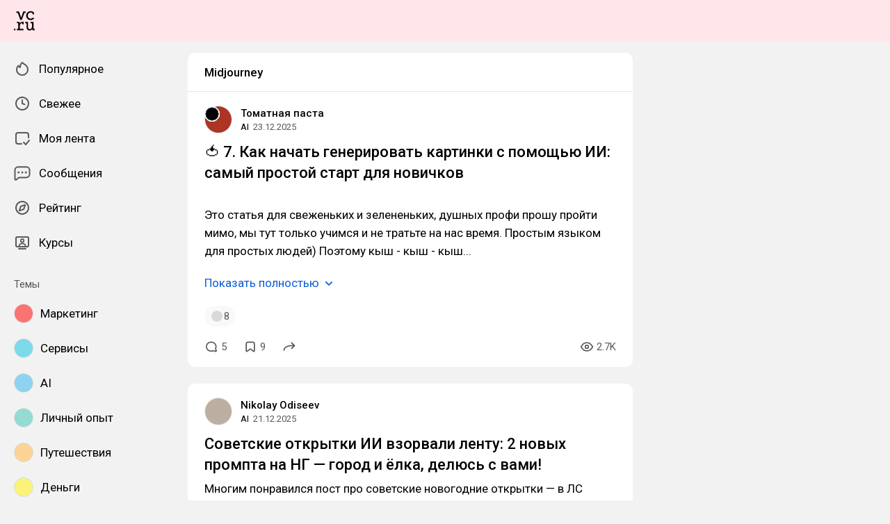

--- FILE ---
content_type: text/html; charset=utf-8
request_url: https://vc.ru/tag/midjourney
body_size: 134477
content:
<!DOCTYPE html>
<html lang="ru" data-layout="default" data-theme="auto">

<head><meta charset="utf-8">
<meta name="viewport" content="width=device-width, height=device-height, initial-scale=1.0, viewport-fit=cover, user-scalable=no">
<title>Midjourney: статьи и новости по теме — vc.ru</title>
<link rel="preconnect" href="https://fonts.googleapis.com">
<link rel="preconnect" href="https://fonts.gstatic.com" crossorigin="anonymous">
<script id="vite-plugin-pwa:register-sw" src="/registerSW.js"></script>
<link rel="stylesheet" crossorigin href="/assets/index-zsXkED3P.css">
<link rel="stylesheet" href="https://fonts.googleapis.com/css2?family=Roboto:ital,wght@0,400;0,500;0,700;1,400;1,500;1,700&display=swap">
<meta name="mobile-web-app-capable" content="yes">
<script type="module" crossorigin src="/assets/index-BAxFXktw.js"></script>
<link rel="icon" type="image/x-icon" href="/assets/favicon.ico">
<link rel="icon" type="image/png" sizes="16x16" href="/assets/favicon-16x16.png">
<link rel="icon" type="image/png" sizes="32x32" href="/assets/favicon-32x32.png">
<link rel="icon" type="image/png" sizes="48x48" href="/assets/favicon-48x48.png">
<link rel="apple-touch-icon" sizes="57x57" href="/assets/apple-touch-icon-57x57.png">
<link rel="apple-touch-icon" sizes="60x60" href="/assets/apple-touch-icon-60x60.png">
<link rel="apple-touch-icon" sizes="72x72" href="/assets/apple-touch-icon-72x72.png">
<link rel="apple-touch-icon" sizes="76x76" href="/assets/apple-touch-icon-76x76.png">
<link rel="apple-touch-icon" sizes="114x114" href="/assets/apple-touch-icon-114x114.png">
<link rel="apple-touch-icon" sizes="120x120" href="/assets/apple-touch-icon-120x120.png">
<link rel="apple-touch-icon" sizes="144x144" href="/assets/apple-touch-icon-144x144.png">
<link rel="apple-touch-icon" sizes="152x152" href="/assets/apple-touch-icon-152x152.png">
<link rel="apple-touch-icon" sizes="167x167" href="/assets/apple-touch-icon-167x167.png">
<link rel="apple-touch-icon" sizes="180x180" href="/assets/apple-touch-icon-180x180.png">
<link rel="apple-touch-icon" sizes="1024x1024" href="/assets/apple-touch-icon-1024x1024.png">
<link rel="apple-touch-startup-image" media="(device-width: 320px) and (device-height: 568px) and (-webkit-device-pixel-ratio: 2) and (orientation: portrait)" href="/assets/apple-touch-startup-image-640x1136.png">
<link rel="apple-touch-startup-image" media="(device-width: 320px) and (device-height: 568px) and (-webkit-device-pixel-ratio: 2) and (orientation: landscape)" href="/assets/apple-touch-startup-image-1136x640.png">
<link rel="apple-touch-startup-image" media="(device-width: 375px) and (device-height: 667px) and (-webkit-device-pixel-ratio: 2) and (orientation: portrait)" href="/assets/apple-touch-startup-image-750x1334.png">
<link rel="apple-touch-startup-image" media="(device-width: 375px) and (device-height: 667px) and (-webkit-device-pixel-ratio: 2) and (orientation: landscape)" href="/assets/apple-touch-startup-image-1334x750.png">
<link rel="apple-touch-startup-image" media="(device-width: 375px) and (device-height: 812px) and (-webkit-device-pixel-ratio: 3) and (orientation: portrait)" href="/assets/apple-touch-startup-image-1125x2436.png">
<link rel="apple-touch-startup-image" media="(device-width: 375px) and (device-height: 812px) and (-webkit-device-pixel-ratio: 3) and (orientation: landscape)" href="/assets/apple-touch-startup-image-2436x1125.png">
<link rel="apple-touch-startup-image" media="(device-width: 390px) and (device-height: 844px) and (-webkit-device-pixel-ratio: 3) and (orientation: portrait)" href="/assets/apple-touch-startup-image-1170x2532.png">
<link rel="apple-touch-startup-image" media="(device-width: 390px) and (device-height: 844px) and (-webkit-device-pixel-ratio: 3) and (orientation: landscape)" href="/assets/apple-touch-startup-image-2532x1170.png">
<link rel="apple-touch-startup-image" media="(device-width: 393px) and (device-height: 852px) and (-webkit-device-pixel-ratio: 3) and (orientation: portrait)" href="/assets/apple-touch-startup-image-1179x2556.png">
<link rel="apple-touch-startup-image" media="(device-width: 393px) and (device-height: 852px) and (-webkit-device-pixel-ratio: 3) and (orientation: landscape)" href="/assets/apple-touch-startup-image-2556x1179.png">
<link rel="apple-touch-startup-image" media="(device-width: 414px) and (device-height: 896px) and (-webkit-device-pixel-ratio: 2) and (orientation: portrait)" href="/assets/apple-touch-startup-image-828x1792.png">
<link rel="apple-touch-startup-image" media="(device-width: 414px) and (device-height: 896px) and (-webkit-device-pixel-ratio: 2) and (orientation: landscape)" href="/assets/apple-touch-startup-image-1792x828.png">
<link rel="apple-touch-startup-image" media="(device-width: 414px) and (device-height: 896px) and (-webkit-device-pixel-ratio: 3) and (orientation: portrait)" href="/assets/apple-touch-startup-image-1242x2688.png">
<link rel="apple-touch-startup-image" media="(device-width: 414px) and (device-height: 896px) and (-webkit-device-pixel-ratio: 3) and (orientation: landscape)" href="/assets/apple-touch-startup-image-2688x1242.png">
<link rel="apple-touch-startup-image" media="(device-width: 414px) and (device-height: 736px) and (-webkit-device-pixel-ratio: 3) and (orientation: portrait)" href="/assets/apple-touch-startup-image-1242x2208.png">
<link rel="apple-touch-startup-image" media="(device-width: 414px) and (device-height: 736px) and (-webkit-device-pixel-ratio: 3) and (orientation: landscape)" href="/assets/apple-touch-startup-image-2208x1242.png">
<link rel="apple-touch-startup-image" media="(device-width: 428px) and (device-height: 926px) and (-webkit-device-pixel-ratio: 3) and (orientation: portrait)" href="/assets/apple-touch-startup-image-1284x2778.png">
<link rel="apple-touch-startup-image" media="(device-width: 428px) and (device-height: 926px) and (-webkit-device-pixel-ratio: 3) and (orientation: landscape)" href="/assets/apple-touch-startup-image-2778x1284.png">
<link rel="apple-touch-startup-image" media="(device-width: 430px) and (device-height: 932px) and (-webkit-device-pixel-ratio: 3) and (orientation: portrait)" href="/assets/apple-touch-startup-image-1290x2796.png">
<link rel="apple-touch-startup-image" media="(device-width: 430px) and (device-height: 932px) and (-webkit-device-pixel-ratio: 3) and (orientation: landscape)" href="/assets/apple-touch-startup-image-2796x1290.png">
<link rel="apple-touch-startup-image" media="(device-width: 744px) and (device-height: 1133px) and (-webkit-device-pixel-ratio: 2) and (orientation: portrait)" href="/assets/apple-touch-startup-image-1488x2266.png">
<link rel="apple-touch-startup-image" media="(device-width: 744px) and (device-height: 1133px) and (-webkit-device-pixel-ratio: 2) and (orientation: landscape)" href="/assets/apple-touch-startup-image-2266x1488.png">
<link rel="apple-touch-startup-image" media="(device-width: 768px) and (device-height: 1024px) and (-webkit-device-pixel-ratio: 2) and (orientation: portrait)" href="/assets/apple-touch-startup-image-1536x2048.png">
<link rel="apple-touch-startup-image" media="(device-width: 768px) and (device-height: 1024px) and (-webkit-device-pixel-ratio: 2) and (orientation: landscape)" href="/assets/apple-touch-startup-image-2048x1536.png">
<link rel="apple-touch-startup-image" media="(device-width: 810px) and (device-height: 1080px) and (-webkit-device-pixel-ratio: 2) and (orientation: portrait)" href="/assets/apple-touch-startup-image-1620x2160.png">
<link rel="apple-touch-startup-image" media="(device-width: 810px) and (device-height: 1080px) and (-webkit-device-pixel-ratio: 2) and (orientation: landscape)" href="/assets/apple-touch-startup-image-2160x1620.png">
<link rel="apple-touch-startup-image" media="(device-width: 820px) and (device-height: 1080px) and (-webkit-device-pixel-ratio: 2) and (orientation: portrait)" href="/assets/apple-touch-startup-image-1640x2160.png">
<link rel="apple-touch-startup-image" media="(device-width: 820px) and (device-height: 1080px) and (-webkit-device-pixel-ratio: 2) and (orientation: landscape)" href="/assets/apple-touch-startup-image-2160x1640.png">
<link rel="apple-touch-startup-image" media="(device-width: 834px) and (device-height: 1194px) and (-webkit-device-pixel-ratio: 2) and (orientation: portrait)" href="/assets/apple-touch-startup-image-1668x2388.png">
<link rel="apple-touch-startup-image" media="(device-width: 834px) and (device-height: 1194px) and (-webkit-device-pixel-ratio: 2) and (orientation: landscape)" href="/assets/apple-touch-startup-image-2388x1668.png">
<link rel="apple-touch-startup-image" media="(device-width: 834px) and (device-height: 1112px) and (-webkit-device-pixel-ratio: 2) and (orientation: portrait)" href="/assets/apple-touch-startup-image-1668x2224.png">
<link rel="apple-touch-startup-image" media="(device-width: 834px) and (device-height: 1112px) and (-webkit-device-pixel-ratio: 2) and (orientation: landscape)" href="/assets/apple-touch-startup-image-2224x1668.png">
<link rel="apple-touch-startup-image" media="(device-width: 1024px) and (device-height: 1366px) and (-webkit-device-pixel-ratio: 2) and (orientation: portrait)" href="/assets/apple-touch-startup-image-2048x2732.png">
<link rel="apple-touch-startup-image" media="(device-width: 1024px) and (device-height: 1366px) and (-webkit-device-pixel-ratio: 2) and (orientation: landscape)" href="/assets/apple-touch-startup-image-2732x2048.png">
<link rel="manifest" href="/manifest.webmanifest" crossorigin="use-credentials">
<meta property="og:site_name" content="vc.ru">
<meta property="og:image:width" content="600">
<meta property="og:image:height" content="315">
<meta name="twitter:card" content="summary_large_image">
<meta property="og:url" content="https://vc.ru/tag/midjourney">
<meta property="og:title" content="Midjourney: статьи и новости по теме — vc.ru">
<meta name="description" content="Читайте публикации на тему Midjourney. Полезные материалы и честные мнения на vc.ru.">
<meta property="og:type" content="website">
<meta property="og:image" content="https://api.vc.ru/v2.9/cover/fb/general/cover.jpg">
<meta name="twitter:image" content="https://api.vc.ru/v2.9/cover/tw/general/cover.jpg">
<link rel="canonical" href="https://vc.ru/tag/midjourney">
<meta property="vk:image" content="https://api.vc.ru/v2.9/cover/vk/general/cover.jpg"></head>

<body data-font-family="Roboto" data-font-smoothing="Antialiased">
  <div id="app"><!--[--><div class="supbar supbar--top"><!----><div class="lZiytKLX" style="width:100%;border-radius:var(--layout-island-border-radius);height:auto;"><!----></div></div><div class="bar bar--top"><div class="header"><!----><div class="header__layout"><div class="header__left"><a class="header__logo" href="/" data-router-link><!--[--><span><svg viewBox="0 404.142 36 33.608" width="30" height="32" xmlns="http://www.w3.org/2000/svg"><path d="M28.813 419.643c2.65 0 4.645-1.104 6.116-3.026l-1.966-1.5a5.188 5.188 0 0 1-4.15 2.052c-2.876 0-4.96-2.343-4.96-5.218s2.05-5.35 5.042-5.35c1.33 0 2.27.314 3.09.822v2.528h2.474v-3.686l-.474-.373c-1.36-1.07-3.437-1.638-5.173-1.638-4.244 0-7.696 3.452-7.696 7.696 0 4.24 3.45 7.693 7.696 7.693zm5.133 15.18-.088-3.543v-8.646h-5.16v2.475h2.554v5.866c0 2.527-1.93 4.316-3.877 4.316s-2.963-1.35-2.963-3.876v-8.782h-4.82v2.475h2.214v6.736c0 3.428 1.922 5.79 5.35 5.79 1.97 0 3.47-1.093 4.365-2.778h.04l.353 2.356h3.965v-2.386h-1.93v-.005zm-13.4-30.206h-4.3l-3.74 10.86h-.058l-3.72-10.86H4.146v2.476h2.577l4.435 12.378h2.356v-.003l4.625-12.374h2.405v-2.476zM.122 437.244H2.67v-2.547H.123v2.547zm9.84-11.74h-.028l-.16-2.87H5.226v2.256h2.42v9.934h-2.42v2.387h11.24v-2.34h-6.258v-5.995c.283-2.17 1.91-4.023 4.13-4.023h.04l-.045 2.218h2.474v-4.478h-1.956c-2.24-.006-3.902 1.206-4.89 2.912z"/></svg></span><!--]--></a><!----></div><div class="header__main"><!----><!----></div><!----></div></div></div><div class="layout-wrapper"><div class="layout"><div class="aside aside--left"><div class="scrollable" data-overlayscrollbars-initialize><!--[--><div class="sidebar"><div class="sidebar__section"><!--[--><a href="/popular" class="sidebar-item" data-router-link><!--[--><svg class="icon icon--feed" width="24" height="24"><use xlink:href="/assets/spritemap.3f39a3bd.svg#sprite-feed"></use></svg><div class="sidebar-item__text">Популярное <!----><!----></div><!----><!--]--></a><a href="/new" class="sidebar-item" data-router-link><!--[--><svg class="icon icon--clock" width="24" height="24"><use xlink:href="/assets/spritemap.3f39a3bd.svg#sprite-clock"></use></svg><div class="sidebar-item__text">Свежее <!----><!----></div><!----><!--]--></a><a href="/my" class="sidebar-item" data-router-link><!--[--><svg class="icon icon--my_feed" width="24" height="24"><use xlink:href="/assets/spritemap.3f39a3bd.svg#sprite-my_feed"></use></svg><div class="sidebar-item__text">Моя лента <!----><!----></div><!----><!--]--></a><a href="/m" class="sidebar-item" data-router-link><!--[--><svg class="icon icon--messenger" width="24" height="24"><use xlink:href="/assets/spritemap.3f39a3bd.svg#sprite-messenger"></use></svg><div class="sidebar-item__text">Сообщения <!----><!----></div><!----><!--]--></a><a href="/discovery" class="sidebar-item" data-router-link><!--[--><svg class="icon icon--discovery" width="24" height="24"><use xlink:href="/assets/spritemap.3f39a3bd.svg#sprite-discovery"></use></svg><div class="sidebar-item__text">Рейтинг <!----><!----></div><!----><!--]--></a><a href="/courses" class="sidebar-item" data-router-link><!--[--><svg class="icon icon--courses" width="24" height="24"><use xlink:href="/assets/spritemap.3f39a3bd.svg#sprite-courses"></use></svg><div class="sidebar-item__text">Курсы <!----><!----></div><!----><!--]--></a><!--]--></div><div class="sidebar__section"><div class="sidebar__title">Темы</div><!--[--><!--[--><a class="sidebar-item" href="/marketing" data-router-link><!--[--><div data-loaded="true" class="andropov-media andropov-media--rounded andropov-media--bordered andropov-media--has-preview andropov-image" style="aspect-ratio:1;width:28px;height:28px;max-width:none;--background-color:#f97373;"><!----><!--[--><picture><source srcset="https://leonardo.osnova.io/d66009fe-9bf0-52da-bdbf-4c758eba39e7/-/scale_crop/72x72/-/format/webp/, https://leonardo.osnova.io/d66009fe-9bf0-52da-bdbf-4c758eba39e7/-/scale_crop/72x72/-/format/webp/ 2x" type="image/webp"><img src="https://leonardo.osnova.io/d66009fe-9bf0-52da-bdbf-4c758eba39e7/-/scale_crop/72x72/" srcset="https://leonardo.osnova.io/d66009fe-9bf0-52da-bdbf-4c758eba39e7/-/scale_crop/72x72/, https://leonardo.osnova.io/d66009fe-9bf0-52da-bdbf-4c758eba39e7/-/scale_crop/72x72/ 2x" alt loading="lazy"></picture><!--]--></div><div class="sidebar-item__text">Маркетинг</div><!--]--></a><a class="sidebar-item" href="/services" data-router-link><!--[--><div data-loaded="true" class="andropov-media andropov-media--rounded andropov-media--bordered andropov-media--has-preview andropov-image" style="aspect-ratio:1;width:28px;height:28px;max-width:none;--background-color:#7cdaea;"><!----><!--[--><picture><source srcset="https://leonardo.osnova.io/158fab2d-76c1-5ed8-898a-76ee48d4c795/-/scale_crop/72x72/-/format/webp/, https://leonardo.osnova.io/158fab2d-76c1-5ed8-898a-76ee48d4c795/-/scale_crop/72x72/-/format/webp/ 2x" type="image/webp"><img src="https://leonardo.osnova.io/158fab2d-76c1-5ed8-898a-76ee48d4c795/-/scale_crop/72x72/" srcset="https://leonardo.osnova.io/158fab2d-76c1-5ed8-898a-76ee48d4c795/-/scale_crop/72x72/, https://leonardo.osnova.io/158fab2d-76c1-5ed8-898a-76ee48d4c795/-/scale_crop/72x72/ 2x" alt loading="lazy"></picture><!--]--></div><div class="sidebar-item__text">Сервисы</div><!--]--></a><a class="sidebar-item" href="/ai" data-router-link><!--[--><div data-loaded="true" class="andropov-media andropov-media--rounded andropov-media--bordered andropov-media--has-preview andropov-image" style="aspect-ratio:1;width:28px;height:28px;max-width:none;--background-color:#8dd2f1;"><!----><!--[--><picture><source srcset="https://leonardo.osnova.io/47d7652c-7ff3-5ad3-b72c-3d0aa7d14f06/-/scale_crop/72x72/-/format/webp/, https://leonardo.osnova.io/47d7652c-7ff3-5ad3-b72c-3d0aa7d14f06/-/scale_crop/72x72/-/format/webp/ 2x" type="image/webp"><img src="https://leonardo.osnova.io/47d7652c-7ff3-5ad3-b72c-3d0aa7d14f06/-/scale_crop/72x72/" srcset="https://leonardo.osnova.io/47d7652c-7ff3-5ad3-b72c-3d0aa7d14f06/-/scale_crop/72x72/, https://leonardo.osnova.io/47d7652c-7ff3-5ad3-b72c-3d0aa7d14f06/-/scale_crop/72x72/ 2x" alt loading="lazy"></picture><!--]--></div><div class="sidebar-item__text">AI</div><!--]--></a><a class="sidebar-item" href="/life" data-router-link><!--[--><div data-loaded="true" class="andropov-media andropov-media--rounded andropov-media--bordered andropov-media--has-preview andropov-image" style="aspect-ratio:1;width:28px;height:28px;max-width:none;--background-color:#93dbd3;"><!----><!--[--><picture><source srcset="https://leonardo.osnova.io/68e0e807-2b43-55b9-9b76-b3f0f76f3d32/-/scale_crop/72x72/-/format/webp/, https://leonardo.osnova.io/68e0e807-2b43-55b9-9b76-b3f0f76f3d32/-/scale_crop/72x72/-/format/webp/ 2x" type="image/webp"><img src="https://leonardo.osnova.io/68e0e807-2b43-55b9-9b76-b3f0f76f3d32/-/scale_crop/72x72/" srcset="https://leonardo.osnova.io/68e0e807-2b43-55b9-9b76-b3f0f76f3d32/-/scale_crop/72x72/, https://leonardo.osnova.io/68e0e807-2b43-55b9-9b76-b3f0f76f3d32/-/scale_crop/72x72/ 2x" alt loading="lazy"></picture><!--]--></div><div class="sidebar-item__text">Личный опыт</div><!--]--></a><a class="sidebar-item" href="/travel" data-router-link><!--[--><div data-loaded="true" class="andropov-media andropov-media--rounded andropov-media--bordered andropov-media--has-preview andropov-image" style="aspect-ratio:1;width:28px;height:28px;max-width:none;--background-color:#fbd394;"><!----><!--[--><picture><source srcset="https://leonardo.osnova.io/620df88c-80a8-5ac8-9df4-661e8bbe451e/-/scale_crop/72x72/-/format/webp/, https://leonardo.osnova.io/620df88c-80a8-5ac8-9df4-661e8bbe451e/-/scale_crop/72x72/-/format/webp/ 2x" type="image/webp"><img src="https://leonardo.osnova.io/620df88c-80a8-5ac8-9df4-661e8bbe451e/-/scale_crop/72x72/" srcset="https://leonardo.osnova.io/620df88c-80a8-5ac8-9df4-661e8bbe451e/-/scale_crop/72x72/, https://leonardo.osnova.io/620df88c-80a8-5ac8-9df4-661e8bbe451e/-/scale_crop/72x72/ 2x" alt loading="lazy"></picture><!--]--></div><div class="sidebar-item__text">Путешествия</div><!--]--></a><a class="sidebar-item" href="/money" data-router-link><!--[--><div data-loaded="true" class="andropov-media andropov-media--rounded andropov-media--bordered andropov-media--has-preview andropov-image" style="aspect-ratio:1.1019108280254777;width:28px;height:28px;max-width:none;--background-color:#faf37b;"><!----><!--[--><picture><source srcset="https://leonardo.osnova.io/f78c5282-d1f1-5738-aa77-7fd53aa09ea5/-/scale_crop/72x72/-/format/webp/, https://leonardo.osnova.io/f78c5282-d1f1-5738-aa77-7fd53aa09ea5/-/scale_crop/72x72/-/format/webp/ 2x" type="image/webp"><img src="https://leonardo.osnova.io/f78c5282-d1f1-5738-aa77-7fd53aa09ea5/-/scale_crop/72x72/" srcset="https://leonardo.osnova.io/f78c5282-d1f1-5738-aa77-7fd53aa09ea5/-/scale_crop/72x72/, https://leonardo.osnova.io/f78c5282-d1f1-5738-aa77-7fd53aa09ea5/-/scale_crop/72x72/ 2x" alt loading="lazy"></picture><!--]--></div><div class="sidebar-item__text">Деньги</div><!--]--></a><a class="sidebar-item" href="/education" data-router-link><!--[--><div data-loaded="true" class="andropov-media andropov-media--rounded andropov-media--bordered andropov-media--has-preview andropov-image" style="aspect-ratio:1;width:28px;height:28px;max-width:none;--background-color:#f7e1d9;"><!----><!--[--><picture><source srcset="https://leonardo.osnova.io/77b81b4d-da8b-5bf8-b53a-8747d5290785/-/scale_crop/72x72/-/format/webp/, https://leonardo.osnova.io/77b81b4d-da8b-5bf8-b53a-8747d5290785/-/scale_crop/72x72/-/format/webp/ 2x" type="image/webp"><img src="https://leonardo.osnova.io/77b81b4d-da8b-5bf8-b53a-8747d5290785/-/scale_crop/72x72/" srcset="https://leonardo.osnova.io/77b81b4d-da8b-5bf8-b53a-8747d5290785/-/scale_crop/72x72/, https://leonardo.osnova.io/77b81b4d-da8b-5bf8-b53a-8747d5290785/-/scale_crop/72x72/ 2x" alt loading="lazy"></picture><!--]--></div><div class="sidebar-item__text">Образование</div><!--]--></a><a class="sidebar-item" href="/invest" data-router-link><!--[--><div data-loaded="true" class="andropov-media andropov-media--rounded andropov-media--bordered andropov-media--has-preview andropov-image" style="aspect-ratio:1;width:28px;height:28px;max-width:none;--background-color:#3cfb4c;"><div class="andropov-media__thumbnail" style="background-image:url([data-uri]);"></div><!--[--><picture><source srcset="https://leonardo.osnova.io/086291cc-181a-5cf1-b897-ca3dd55f9252/-/scale_crop/72x72/-/format/webp/, https://leonardo.osnova.io/086291cc-181a-5cf1-b897-ca3dd55f9252/-/scale_crop/72x72/-/format/webp/ 2x" type="image/webp"><img src="https://leonardo.osnova.io/086291cc-181a-5cf1-b897-ca3dd55f9252/-/scale_crop/72x72/" srcset="https://leonardo.osnova.io/086291cc-181a-5cf1-b897-ca3dd55f9252/-/scale_crop/72x72/, https://leonardo.osnova.io/086291cc-181a-5cf1-b897-ca3dd55f9252/-/scale_crop/72x72/ 2x" alt loading="lazy"></picture><!--]--></div><div class="sidebar-item__text">Инвестиции</div><!--]--></a><a class="sidebar-item" href="/crypto" data-router-link><!--[--><div data-loaded="true" class="andropov-media andropov-media--rounded andropov-media--bordered andropov-media--has-preview andropov-image" style="aspect-ratio:1;width:28px;height:28px;max-width:none;--background-color:#040404;"><div class="andropov-media__thumbnail" style="background-image:url([data-uri]);"></div><!--[--><picture><source srcset="https://leonardo.osnova.io/3e37806f-d36e-5972-b8a4-f70d166550f4/-/scale_crop/72x72/-/format/webp/, https://leonardo.osnova.io/3e37806f-d36e-5972-b8a4-f70d166550f4/-/scale_crop/72x72/-/format/webp/ 2x" type="image/webp"><img src="https://leonardo.osnova.io/3e37806f-d36e-5972-b8a4-f70d166550f4/-/scale_crop/72x72/" srcset="https://leonardo.osnova.io/3e37806f-d36e-5972-b8a4-f70d166550f4/-/scale_crop/72x72/, https://leonardo.osnova.io/3e37806f-d36e-5972-b8a4-f70d166550f4/-/scale_crop/72x72/ 2x" alt loading="lazy"></picture><!--]--></div><div class="sidebar-item__text">Крипто</div><!--]--></a><a class="sidebar-item" href="/hr" data-router-link><!--[--><div data-loaded="true" class="andropov-media andropov-media--rounded andropov-media--bordered andropov-media--has-preview andropov-image" style="aspect-ratio:1;width:28px;height:28px;max-width:none;--background-color:#b55467;"><!----><!--[--><picture><source srcset="https://leonardo.osnova.io/7e34636c-3189-5ba0-a2b3-c1c9ee18b5ba/-/scale_crop/72x72/-/format/webp/, https://leonardo.osnova.io/7e34636c-3189-5ba0-a2b3-c1c9ee18b5ba/-/scale_crop/72x72/-/format/webp/ 2x" type="image/webp"><img src="https://leonardo.osnova.io/7e34636c-3189-5ba0-a2b3-c1c9ee18b5ba/-/scale_crop/72x72/" srcset="https://leonardo.osnova.io/7e34636c-3189-5ba0-a2b3-c1c9ee18b5ba/-/scale_crop/72x72/, https://leonardo.osnova.io/7e34636c-3189-5ba0-a2b3-c1c9ee18b5ba/-/scale_crop/72x72/ 2x" alt loading="lazy"></picture><!--]--></div><div class="sidebar-item__text">Карьера</div><!--]--></a><!--]--><div class="sidebar-item"><svg class="icon icon--chevron_down" width="24" height="24"><use xlink:href="/assets/spritemap.3f39a3bd.svg#sprite-chevron_down"></use></svg><div class="sidebar-item__text">Показать все</div></div><!--]--></div><div class="sidebar__section"><div class="sidebar__title">vc.ru</div><!--[--><a href="/about" class="sidebar-item" data-router-link><!--[--><svg class="icon icon--info" width="24" height="24"><use xlink:href="/assets/spritemap.3f39a3bd.svg#sprite-info"></use></svg><div class="sidebar-item__text">О проекте <!----></div><!--]--></a><a href="/rules" class="sidebar-item" data-router-link><!--[--><svg class="icon icon--rules" width="24" height="24"><use xlink:href="/assets/spritemap.3f39a3bd.svg#sprite-rules"></use></svg><div class="sidebar-item__text">Правила <!----></div><!--]--></a><a href="/ads" class="sidebar-item" data-router-link><!--[--><svg class="icon icon--star" width="24" height="24"><use xlink:href="/assets/spritemap.3f39a3bd.svg#sprite-star"></use></svg><div class="sidebar-item__text">Реклама <!----></div><!--]--></a><a href="/apps" class="sidebar-item" data-router-link><!--[--><svg class="icon icon--barcode" width="24" height="24"><use xlink:href="/assets/spritemap.3f39a3bd.svg#sprite-barcode"></use></svg><div class="sidebar-item__text">Приложения <!----></div><!--]--></a><!--]--></div></div><!--]--></div></div><div class="view"><div class="hashtag"><!--[--><div class="navbar"><!----><h1 class="navbar__title">Midjourney</h1><!--[--><!--]--><!----></div><div class="content-list"><!--[--><!--[--><!----><!----><!----><!----><div class="content content--short"><!----><!----><div></div><div class="content-header"><div class="author author--with-sticker" style="--v4b80e1a9:40px;"><a class="author__avatar" href="/ai_tomato" data-router-link><!--[--><div data-loaded="true" class="andropov-media andropov-media--rounded andropov-media--bordered andropov-media--has-preview andropov-image" style="aspect-ratio:1;width:40px;height:40px;max-width:none;--background-color:#ac3523;"><div class="andropov-media__thumbnail" style="background-image:url([data-uri]);"></div><!--[--><picture><source srcset="https://leonardo.osnova.io/6e40f0e0-2f06-5d8a-98a6-309a1f9eb7e0/-/scale_crop/72x72/-/format/webp/, https://leonardo.osnova.io/6e40f0e0-2f06-5d8a-98a6-309a1f9eb7e0/-/scale_crop/144x144/-/format/webp/ 2x" type="image/webp"><img src="https://leonardo.osnova.io/6e40f0e0-2f06-5d8a-98a6-309a1f9eb7e0/-/scale_crop/72x72/" srcset="https://leonardo.osnova.io/6e40f0e0-2f06-5d8a-98a6-309a1f9eb7e0/-/scale_crop/72x72/, https://leonardo.osnova.io/6e40f0e0-2f06-5d8a-98a6-309a1f9eb7e0/-/scale_crop/144x144/ 2x" alt loading="lazy"></picture><!--]--></div><!--]--></a><a class="author__avatar-sticker" href="/ai" data-router-link><!--[--><div data-loaded="true" class="andropov-media andropov-media--rounded andropov-media--bordered andropov-media--has-preview andropov-image" style="aspect-ratio:1;width:20px;height:20px;max-width:none;--background-color:#8dd2f1;"><!----><!--[--><picture><source srcset="https://leonardo.osnova.io/47d7652c-7ff3-5ad3-b72c-3d0aa7d14f06/-/scale_crop/72x72/-/format/webp/, https://leonardo.osnova.io/47d7652c-7ff3-5ad3-b72c-3d0aa7d14f06/-/scale_crop/72x72/-/format/webp/ 2x" type="image/webp"><img src="https://leonardo.osnova.io/47d7652c-7ff3-5ad3-b72c-3d0aa7d14f06/-/scale_crop/72x72/" srcset="https://leonardo.osnova.io/47d7652c-7ff3-5ad3-b72c-3d0aa7d14f06/-/scale_crop/72x72/, https://leonardo.osnova.io/47d7652c-7ff3-5ad3-b72c-3d0aa7d14f06/-/scale_crop/72x72/ 2x" alt loading="lazy"></picture><!--]--></div><!--]--></a><div class="author__main"><a class="author__name" href="/ai_tomato" data-router-link data-link-preview="subsite" data-link-preview-source="Post"><!--[-->Томатная паста<!--]--></a><div class="badge"><div class="badge__icon"><!----></div></div><!--[--><!--]--></div><div class="author__details"><!--[--><a class="content-header__topic" href="/ai" data-router-link data-link-preview="subsite" data-link-preview-source="Post"><!--[-->AI<!--]--></a><div class="string-switch noshrink" style="height:18px;"><div class="content-header__date"><a class="noshrink" href="/ai/2662203-kak-nachat-generirovat-kartinki-s-pomoshchyu-ii" data-router-link><!--[--><time title="23.12.2025 в 9:22" datetime="2025-12-23T06:22:43.000Z">23.12.2025</time><!--]--></a><!----></div></div><!--]--></div></div><div class="content-header__actions"><!----></div></div><!----><div class="content__body"><h2 class="content-title"><a href="/ai/2662203-kak-nachat-generirovat-kartinki-s-pomoshchyu-ii" class="" data-router-link><!--[-->🍅 7. Как начать генерировать картинки с помощью ИИ: самый простой старт для новичков <!----><!--]--></a></h2><!----><article class="content__blocks"><!--[--><figure class="block-wrapper block-wrapper--media"><div class="block-wrapper__content"><!--[--><!----><div class="block-media"><!--[--><div class="media"><div class="media__underlay" style="--background-color:#aaaaa9;"></div><!--[--><div data-loaded="false" class="andropov-media andropov-video" style="aspect-ratio:1.8055555555555556;max-width:592px;--background-color:#aaaaa9;"><!----><!--[--><div class="andropov-video-player"><video preload="metadata" playsinline></video><div class="andropov-video-player__overlay"><!----><!----><!----><!----></div></div><!--]--></div><!--]--></div><!----><!--]--><!----></div><!--]--></div><!----></figure><figure class="block-wrapper block-wrapper--default"><div class="block-wrapper__content"><!--[--><!----><div class="block-text"><p>Это статья для свеженьких и зелененьких, душных профи прошу пройти мимо, мы тут только учимся и не тратьте на нас время. Простым языком для простых людей) Поэтому кыш - кыш - кыш...</p></div><!--]--></div><!----></figure><!--]--></article><div class="content__read-more"><button class="link-button link-button--default"><!--[-->Показать полностью <svg class="icon icon--chevron_down" width="20" height="20"><use xlink:href="/assets/spritemap.3f39a3bd.svg#sprite-chevron_down"></use></svg><!--]--><!----></button></div><!----><!----></div><div class="content__reactions"><div class="reactions reactions--overflow"><!--[--><div class="reaction-button reaction-button reaction-button--type-default"><div class="reaction-button__dummy"></div><span>8</span><!----></div><!--]--></div></div><!----><div></div><div class="content-footer"><!----><a class="comments-counter content-footer__item" href="/ai/2662203-kak-nachat-generirovat-kartinki-s-pomoshchyu-ii#comments" data-router-link><!--[--><button class="content-footer-button content-footer-button--default"><div class="content-footer-button__icon"><svg class="icon icon--comment" width="20" height="20"><use xlink:href="/assets/spritemap.3f39a3bd.svg#sprite-comment"></use></svg><!----></div><div class="content-footer-button__label">5<!----></div></button><!--]--></a><button class="content-footer-button content-footer-button--default content-footer__item" title="Добавить в закладки"><div class="content-footer-button__icon"><svg class="icon icon--bookmark" width="20" height="20"><use xlink:href="/assets/spritemap.3f39a3bd.svg#sprite-bookmark"></use></svg><!----></div><div class="content-footer-button__label">9<!----></div></button><div class="content-share content-footer__item content-footer__share"><button class="content-footer-button content-footer-button--default bookmark-button"><div class="content-footer-button__icon"><svg class="icon icon--reply" width="20" height="20"><use xlink:href="/assets/spritemap.3f39a3bd.svg#sprite-reply"></use></svg><!----></div><!----></button></div><!----><div class="content-footer__space"></div><div class="content-stats-wrapper" style="--height:28px;" data-v-910d1ebb><button class="content-footer-button content-footer-button--default content-stats-item" data-v-910d1ebb><div class="content-footer-button__icon"><svg class="icon icon--eye" width="20" height="20"><use xlink:href="/assets/spritemap.3f39a3bd.svg#sprite-eye"></use></svg><!----></div><div class="content-footer-button__label">2.7K<!----></div></button></div></div><!----><!----></div><!--]--><!--[--><!--[--><!--]--><!----><!----><!----><div class="content content--short"><!----><!----><div></div><div class="content-header"><div class="author author--with-sticker" style="--v4b80e1a9:40px;"><a class="author__avatar" href="/moe_mnenie" data-router-link><!--[--><div data-loaded="true" class="andropov-media andropov-media--rounded andropov-media--bordered andropov-media--has-preview andropov-image" style="aspect-ratio:1;width:40px;height:40px;max-width:none;--background-color:#bcafa2;"><div class="andropov-media__thumbnail" style="background-image:url([data-uri]);"></div><!--[--><picture><source srcset="https://leonardo.osnova.io/888969f2-cc0d-5239-a24a-3d88288a80c1/-/scale_crop/72x72/-/format/webp/, https://leonardo.osnova.io/888969f2-cc0d-5239-a24a-3d88288a80c1/-/scale_crop/144x144/-/format/webp/ 2x" type="image/webp"><img src="https://leonardo.osnova.io/888969f2-cc0d-5239-a24a-3d88288a80c1/-/scale_crop/72x72/" srcset="https://leonardo.osnova.io/888969f2-cc0d-5239-a24a-3d88288a80c1/-/scale_crop/72x72/, https://leonardo.osnova.io/888969f2-cc0d-5239-a24a-3d88288a80c1/-/scale_crop/144x144/ 2x" alt loading="lazy"></picture><!--]--></div><!--]--></a><a class="author__avatar-sticker" href="/ai" data-router-link><!--[--><div data-loaded="true" class="andropov-media andropov-media--rounded andropov-media--bordered andropov-media--has-preview andropov-image" style="aspect-ratio:1;width:20px;height:20px;max-width:none;--background-color:#8dd2f1;"><!----><!--[--><picture><source srcset="https://leonardo.osnova.io/47d7652c-7ff3-5ad3-b72c-3d0aa7d14f06/-/scale_crop/72x72/-/format/webp/, https://leonardo.osnova.io/47d7652c-7ff3-5ad3-b72c-3d0aa7d14f06/-/scale_crop/72x72/-/format/webp/ 2x" type="image/webp"><img src="https://leonardo.osnova.io/47d7652c-7ff3-5ad3-b72c-3d0aa7d14f06/-/scale_crop/72x72/" srcset="https://leonardo.osnova.io/47d7652c-7ff3-5ad3-b72c-3d0aa7d14f06/-/scale_crop/72x72/, https://leonardo.osnova.io/47d7652c-7ff3-5ad3-b72c-3d0aa7d14f06/-/scale_crop/72x72/ 2x" alt loading="lazy"></picture><!--]--></div><!--]--></a><div class="author__main"><a class="author__name" href="/moe_mnenie" data-router-link data-link-preview="subsite" data-link-preview-source="Post"><!--[-->Nikolay Odiseev<!--]--></a><div class="badge"><div class="badge__icon"><!----></div></div><!--[--><!--]--></div><div class="author__details"><!--[--><a class="content-header__topic" href="/ai" data-router-link data-link-preview="subsite" data-link-preview-source="Post"><!--[-->AI<!--]--></a><div class="string-switch noshrink" style="height:18px;"><div class="content-header__date"><a class="noshrink" href="/ai/2659759-sovetskie-novogodnie-otkrytki-novye-prompty-dlya-ii" data-router-link><!--[--><time title="21.12.2025 в 9:27" datetime="2025-12-21T06:27:16.000Z">21.12.2025</time><!--]--></a><!----></div></div><!--]--></div></div><div class="content-header__actions"><!----></div></div><!----><div class="content__body"><h2 class="content-title content-title--low-indent"><a href="/ai/2659759-sovetskie-novogodnie-otkrytki-novye-prompty-dlya-ii" class="" data-router-link><!--[-->Советские открытки ИИ взорвали ленту: 2 новых промпта на НГ — город и ёлка, делюсь с вами! <!----><!--]--></a></h2><!----><article class="content__blocks"><!--[--><figure class="block-wrapper block-wrapper--default"><div class="block-wrapper__content"><!--[--><!----><div class="block-text"><p>Многим понравился пост про советские новогодние открытки  — в ЛС просили скинуть ещё. Делюсь двумя новыми промптами в ретро-стиле: вечерний город и уютная ёлка, с сохранением вашего лица. Идеально для сторис и подарков.</p></div><!--]--></div><!----></figure><figure class="block-wrapper block-wrapper--media"><div class="block-wrapper__content"><!--[--><!----><div class="block-media"><!--[--><div class="media"><div class="media__underlay" style="--background-color:#989694;--background-image:url([data-uri]);"></div><!--[--><div data-loaded="true" class="andropov-media andropov-image andropov-image--zoom" style="aspect-ratio:0.7777777777777778;max-width:373px;--background-color:#989694;"><!----><!--[--><picture><source srcset="https://leonardo.osnova.io/9d9dfecf-00bd-51cd-a6fd-25eaa1e037ed/-/scale_crop/592x/-/format/webp/, https://leonardo.osnova.io/9d9dfecf-00bd-51cd-a6fd-25eaa1e037ed/-/scale_crop/1184x/-/format/webp/ 2x" type="image/webp"><img src="https://leonardo.osnova.io/9d9dfecf-00bd-51cd-a6fd-25eaa1e037ed/-/scale_crop/592x/" srcset="https://leonardo.osnova.io/9d9dfecf-00bd-51cd-a6fd-25eaa1e037ed/-/scale_crop/592x/, https://leonardo.osnova.io/9d9dfecf-00bd-51cd-a6fd-25eaa1e037ed/-/scale_crop/1184x/ 2x" alt="Советские открытки ИИ взорвали ленту: 2 новых промпта на НГ — город и ёлка, делюсь с вами!" loading="lazy"></picture><!--]--></div><!--]--></div><!----><!--]--><!----></div><!--]--></div><!----></figure><!--]--></article><div class="content__read-more"><button class="link-button link-button--default"><!--[-->Показать полностью <svg class="icon icon--chevron_down" width="20" height="20"><use xlink:href="/assets/spritemap.3f39a3bd.svg#sprite-chevron_down"></use></svg><!--]--><!----></button></div><!----><!----></div><div class="content__reactions"><div class="reactions reactions--overflow"><!--[--><div class="reaction-button reaction-button reaction-button--type-default"><div class="reaction-button__dummy"></div><span>3</span><!----></div><!--]--></div></div><!----><div></div><div class="content-footer"><!----><a class="comments-counter content-footer__item" href="/ai/2659759-sovetskie-novogodnie-otkrytki-novye-prompty-dlya-ii#comments" data-router-link><!--[--><button class="content-footer-button content-footer-button--default"><div class="content-footer-button__icon"><svg class="icon icon--comment" width="20" height="20"><use xlink:href="/assets/spritemap.3f39a3bd.svg#sprite-comment"></use></svg><!----></div><div class="content-footer-button__label">4<!----></div></button><!--]--></a><button class="content-footer-button content-footer-button--default content-footer__item" title="Добавить в закладки"><div class="content-footer-button__icon"><svg class="icon icon--bookmark" width="20" height="20"><use xlink:href="/assets/spritemap.3f39a3bd.svg#sprite-bookmark"></use></svg><!----></div><div class="content-footer-button__label">1<!----></div></button><div class="content-share content-footer__item content-footer__share"><button class="content-footer-button content-footer-button--default bookmark-button"><div class="content-footer-button__icon"><svg class="icon icon--reply" width="20" height="20"><use xlink:href="/assets/spritemap.3f39a3bd.svg#sprite-reply"></use></svg><!----></div><!----></button></div><!----><div class="content-footer__space"></div><div class="content-stats-wrapper" style="--height:28px;" data-v-910d1ebb><button class="content-footer-button content-footer-button--default content-stats-item" data-v-910d1ebb><div class="content-footer-button__icon"><svg class="icon icon--eye" width="20" height="20"><use xlink:href="/assets/spritemap.3f39a3bd.svg#sprite-eye"></use></svg><!----></div><div class="content-footer-button__label">2.2K<!----></div></button></div></div><!----><!----></div><!--]--><!--[--><!----><!----><!----><!----><div class="content content--short"><!----><!----><div></div><div class="content-header"><div class="author author--with-sticker" style="--v4b80e1a9:40px;"><a class="author__avatar" href="/moe_mnenie" data-router-link><!--[--><div data-loaded="true" class="andropov-media andropov-media--rounded andropov-media--bordered andropov-media--has-preview andropov-image" style="aspect-ratio:1;width:40px;height:40px;max-width:none;--background-color:#bcafa2;"><div class="andropov-media__thumbnail" style="background-image:url([data-uri]);"></div><!--[--><picture><source srcset="https://leonardo.osnova.io/888969f2-cc0d-5239-a24a-3d88288a80c1/-/scale_crop/72x72/-/format/webp/, https://leonardo.osnova.io/888969f2-cc0d-5239-a24a-3d88288a80c1/-/scale_crop/144x144/-/format/webp/ 2x" type="image/webp"><img src="https://leonardo.osnova.io/888969f2-cc0d-5239-a24a-3d88288a80c1/-/scale_crop/72x72/" srcset="https://leonardo.osnova.io/888969f2-cc0d-5239-a24a-3d88288a80c1/-/scale_crop/72x72/, https://leonardo.osnova.io/888969f2-cc0d-5239-a24a-3d88288a80c1/-/scale_crop/144x144/ 2x" alt loading="lazy"></picture><!--]--></div><!--]--></a><a class="author__avatar-sticker" href="/ai" data-router-link><!--[--><div data-loaded="true" class="andropov-media andropov-media--rounded andropov-media--bordered andropov-media--has-preview andropov-image" style="aspect-ratio:1;width:20px;height:20px;max-width:none;--background-color:#8dd2f1;"><!----><!--[--><picture><source srcset="https://leonardo.osnova.io/47d7652c-7ff3-5ad3-b72c-3d0aa7d14f06/-/scale_crop/72x72/-/format/webp/, https://leonardo.osnova.io/47d7652c-7ff3-5ad3-b72c-3d0aa7d14f06/-/scale_crop/72x72/-/format/webp/ 2x" type="image/webp"><img src="https://leonardo.osnova.io/47d7652c-7ff3-5ad3-b72c-3d0aa7d14f06/-/scale_crop/72x72/" srcset="https://leonardo.osnova.io/47d7652c-7ff3-5ad3-b72c-3d0aa7d14f06/-/scale_crop/72x72/, https://leonardo.osnova.io/47d7652c-7ff3-5ad3-b72c-3d0aa7d14f06/-/scale_crop/72x72/ 2x" alt loading="lazy"></picture><!--]--></div><!--]--></a><div class="author__main"><a class="author__name" href="/moe_mnenie" data-router-link data-link-preview="subsite" data-link-preview-source="Post"><!--[-->Nikolay Odiseev<!--]--></a><div class="badge"><div class="badge__icon"><!----></div></div><!--[--><!--]--></div><div class="author__details"><!--[--><a class="content-header__topic" href="/ai" data-router-link data-link-preview="subsite" data-link-preview-source="Post"><!--[-->AI<!--]--></a><div class="string-switch noshrink" style="height:18px;"><div class="content-header__date"><a class="noshrink" href="/ai/2658767-ii-sozdaet-sovetskie-otkrytki" data-router-link><!--[--><time title="20.12.2025 в 9:32" datetime="2025-12-20T06:32:58.000Z">20.12.2025</time><!--]--></a><div class="content-modified"><svg class="icon icon--pen_solid" width="12" height="12"><use xlink:href="/assets/spritemap.3f39a3bd.svg#sprite-pen_solid"></use></svg></div></div></div><!--]--></div></div><div class="content-header__actions"><!----></div></div><!----><div class="content__body"><h2 class="content-title content-title--low-indent"><a href="/ai/2658767-ii-sozdaet-sovetskie-otkrytki" class="" data-router-link><!--[-->ИИ превращает ваше фото в советскую открытку за 1 минуту — ностальгия взорвет ленту! <!----><!--]--></a></h2><!----><article class="content__blocks"><!--[--><figure class="block-wrapper block-wrapper--default"><div class="block-wrapper__content"><!--[--><!----><div class="block-text"><p>Кто сказал, что ретро устарело? С таким промптом вы генерируете контент, который лайкают тысячи: для сторис, аватарок или подарков. Ниже — готовый промпт. Вставьте свое фото и экспериментируйте.</p></div><!--]--></div><!----></figure><figure class="block-wrapper block-wrapper--media"><div class="block-wrapper__content"><!--[--><!----><div class="block-media"><!--[--><div class="media"><div class="media__underlay" style="--background-color:#e0d1c7;--background-image:url([data-uri]);"></div><!--[--><div data-loaded="true" class="andropov-media andropov-image andropov-image--zoom" style="aspect-ratio:0.6666666666666666;max-width:320px;--background-color:#e0d1c7;"><!----><!--[--><picture><source srcset="https://leonardo.osnova.io/152321ec-2431-5b37-bae9-dc9347635563/-/scale_crop/592x/-/format/webp/, https://leonardo.osnova.io/152321ec-2431-5b37-bae9-dc9347635563/-/scale_crop/1184x/-/format/webp/ 2x" type="image/webp"><img src="https://leonardo.osnova.io/152321ec-2431-5b37-bae9-dc9347635563/-/scale_crop/592x/" srcset="https://leonardo.osnova.io/152321ec-2431-5b37-bae9-dc9347635563/-/scale_crop/592x/, https://leonardo.osnova.io/152321ec-2431-5b37-bae9-dc9347635563/-/scale_crop/1184x/ 2x" alt="ИИ превращает ваше фото в советскую открытку за 1 минуту — ностальгия взорвет ленту!" loading="lazy"></picture><!--]--></div><!--]--></div><!----><!--]--><!----></div><!--]--></div><!----></figure><!--]--></article><div class="content__read-more"><button class="link-button link-button--default"><!--[-->Показать полностью <svg class="icon icon--chevron_down" width="20" height="20"><use xlink:href="/assets/spritemap.3f39a3bd.svg#sprite-chevron_down"></use></svg><!--]--><!----></button></div><!----><!----></div><div class="content__reactions"><div class="reactions reactions--overflow"><!--[--><div class="reaction-button reaction-button reaction-button--type-default"><div class="reaction-button__dummy"></div><span>1</span><!----></div><!--]--></div></div><!----><div></div><div class="content-footer"><!----><a class="comments-counter content-footer__item" href="/ai/2658767-ii-sozdaet-sovetskie-otkrytki#comments" data-router-link><!--[--><button class="content-footer-button content-footer-button--default"><div class="content-footer-button__icon"><svg class="icon icon--comment" width="20" height="20"><use xlink:href="/assets/spritemap.3f39a3bd.svg#sprite-comment"></use></svg><!----></div><div class="content-footer-button__label">2<!----></div></button><!--]--></a><button class="content-footer-button content-footer-button--default content-footer__item" title="Добавить в закладки"><div class="content-footer-button__icon"><svg class="icon icon--bookmark" width="20" height="20"><use xlink:href="/assets/spritemap.3f39a3bd.svg#sprite-bookmark"></use></svg><!----></div><div class="content-footer-button__label">4<!----></div></button><div class="content-share content-footer__item content-footer__share"><button class="content-footer-button content-footer-button--default bookmark-button"><div class="content-footer-button__icon"><svg class="icon icon--reply" width="20" height="20"><use xlink:href="/assets/spritemap.3f39a3bd.svg#sprite-reply"></use></svg><!----></div><!----></button></div><!----><div class="content-footer__space"></div><div class="content-stats-wrapper" style="--height:28px;" data-v-910d1ebb><button class="content-footer-button content-footer-button--default content-stats-item" data-v-910d1ebb><div class="content-footer-button__icon"><svg class="icon icon--eye" width="20" height="20"><use xlink:href="/assets/spritemap.3f39a3bd.svg#sprite-eye"></use></svg><!----></div><div class="content-footer-button__label">16K<!----></div></button></div></div><!----><!----></div><!--]--><!--[--><!----><!----><!----><!----><div class="content content--short"><!----><!----><div></div><div class="content-header"><div class="author author--with-sticker" style="--v4b80e1a9:40px;"><a class="author__avatar" href="/id5348053" data-router-link><!--[--><div data-loaded="true" class="andropov-media andropov-media--rounded andropov-media--bordered andropov-media--has-preview andropov-image" style="aspect-ratio:1;width:40px;height:40px;max-width:none;--background-color:#393531;"><div class="andropov-media__thumbnail" style="background-image:url([data-uri]);"></div><!--[--><picture><source srcset="https://leonardo.osnova.io/19a1b708-46a4-59f6-9a86-f7f5bf3f1ec5/-/scale_crop/72x72/-/format/webp/, https://leonardo.osnova.io/19a1b708-46a4-59f6-9a86-f7f5bf3f1ec5/-/scale_crop/144x144/-/format/webp/ 2x" type="image/webp"><img src="https://leonardo.osnova.io/19a1b708-46a4-59f6-9a86-f7f5bf3f1ec5/-/scale_crop/72x72/" srcset="https://leonardo.osnova.io/19a1b708-46a4-59f6-9a86-f7f5bf3f1ec5/-/scale_crop/72x72/, https://leonardo.osnova.io/19a1b708-46a4-59f6-9a86-f7f5bf3f1ec5/-/scale_crop/144x144/ 2x" alt loading="lazy"></picture><!--]--></div><!--]--></a><a class="author__avatar-sticker" href="/marketing" data-router-link><!--[--><div data-loaded="true" class="andropov-media andropov-media--rounded andropov-media--bordered andropov-media--has-preview andropov-image" style="aspect-ratio:1;width:20px;height:20px;max-width:none;--background-color:#f97373;"><!----><!--[--><picture><source srcset="https://leonardo.osnova.io/d66009fe-9bf0-52da-bdbf-4c758eba39e7/-/scale_crop/72x72/-/format/webp/, https://leonardo.osnova.io/d66009fe-9bf0-52da-bdbf-4c758eba39e7/-/scale_crop/72x72/-/format/webp/ 2x" type="image/webp"><img src="https://leonardo.osnova.io/d66009fe-9bf0-52da-bdbf-4c758eba39e7/-/scale_crop/72x72/" srcset="https://leonardo.osnova.io/d66009fe-9bf0-52da-bdbf-4c758eba39e7/-/scale_crop/72x72/, https://leonardo.osnova.io/d66009fe-9bf0-52da-bdbf-4c758eba39e7/-/scale_crop/72x72/ 2x" alt loading="lazy"></picture><!--]--></div><!--]--></a><div class="author__main"><a class="author__name" href="/id5348053" data-router-link data-link-preview="subsite" data-link-preview-source="Post"><!--[-->Александра Мокринская<!--]--></a><!----><!--[--><!--]--></div><div class="author__details"><!--[--><a class="content-header__topic" href="/marketing" data-router-link data-link-preview="subsite" data-link-preview-source="Post"><!--[-->Маркетинг<!--]--></a><div class="string-switch noshrink" style="height:18px;"><div class="content-header__date"><a class="noshrink" href="/marketing/2648606-top-7-neyrosetey-dlya-marketinga" data-router-link><!--[--><time title="14.12.2025 в 12:21" datetime="2025-12-14T09:21:18.000Z">14.12.2025</time><!--]--></a><!----></div></div><!--]--></div></div><div class="content-header__actions"><!----></div></div><!----><div class="content__body"><h2 class="content-title"><a href="/marketing/2648606-top-7-neyrosetey-dlya-marketinga" class="" data-router-link><!--[-->Топ-7 нейросетей для маркетолога в 2025 <!----><!--]--></a></h2><!----><article class="content__blocks"><!--[--><figure class="block-wrapper block-wrapper--media"><div class="block-wrapper__content"><!--[--><!----><div class="block-media"><!--[--><div class="media"><div class="media__underlay" style="--background-color:#bbbdbc;--background-image:url([data-uri]);"></div><!--[--><div data-loaded="true" class="andropov-media andropov-image andropov-image--zoom" style="aspect-ratio:1.5909090909090908;max-width:592px;--background-color:#bbbdbc;"><!----><!--[--><picture><source srcset="https://leonardo.osnova.io/02c3a343-ae80-5b6f-b408-2b446a003b8d/-/scale_crop/592x/-/format/webp/, https://leonardo.osnova.io/02c3a343-ae80-5b6f-b408-2b446a003b8d/-/scale_crop/1184x/-/format/webp/ 2x" type="image/webp"><img src="https://leonardo.osnova.io/02c3a343-ae80-5b6f-b408-2b446a003b8d/-/scale_crop/592x/" srcset="https://leonardo.osnova.io/02c3a343-ae80-5b6f-b408-2b446a003b8d/-/scale_crop/592x/, https://leonardo.osnova.io/02c3a343-ae80-5b6f-b408-2b446a003b8d/-/scale_crop/1184x/ 2x" alt="Топ-7 нейросетей для маркетолога в 2025" loading="lazy"></picture><!--]--></div><!--]--></div><!----><!--]--><!----></div><!--]--></div><!----></figure><figure class="block-wrapper block-wrapper--default"><div class="block-wrapper__content"><!--[--><!----><div class="block-text"><p>Рынок GenAI перегрет. Новые инструменты каждую неделю. Что реально работает?</p></div><!--]--></div><!----></figure><!--]--></article><div class="content__read-more"><button class="link-button link-button--default"><!--[-->Показать полностью <svg class="icon icon--chevron_down" width="20" height="20"><use xlink:href="/assets/spritemap.3f39a3bd.svg#sprite-chevron_down"></use></svg><!--]--><!----></button></div><!----><!----></div><div class="content__reactions"><div class="reactions reactions--overflow"><!--[--><div class="reaction-button reaction-button reaction-button--type-default"><div class="reaction-button__dummy"></div><span>2</span><!----></div><!--]--></div></div><!----><div></div><div class="content-footer"><!----><a class="comments-counter content-footer__item" href="/marketing/2648606-top-7-neyrosetey-dlya-marketinga#comments" data-router-link><!--[--><button class="content-footer-button content-footer-button--default"><div class="content-footer-button__icon"><svg class="icon icon--comment" width="20" height="20"><use xlink:href="/assets/spritemap.3f39a3bd.svg#sprite-comment"></use></svg><!----></div><div class="content-footer-button__label">1<!----></div></button><!--]--></a><button class="content-footer-button content-footer-button--default content-footer__item" title="Добавить в закладки"><div class="content-footer-button__icon"><svg class="icon icon--bookmark" width="20" height="20"><use xlink:href="/assets/spritemap.3f39a3bd.svg#sprite-bookmark"></use></svg><!----></div><div class="content-footer-button__label">5<!----></div></button><div class="content-share content-footer__item content-footer__share"><button class="content-footer-button content-footer-button--default bookmark-button"><div class="content-footer-button__icon"><svg class="icon icon--reply" width="20" height="20"><use xlink:href="/assets/spritemap.3f39a3bd.svg#sprite-reply"></use></svg><!----></div><!----></button></div><!----><div class="content-footer__space"></div><div class="content-stats-wrapper" style="--height:28px;" data-v-910d1ebb><button class="content-footer-button content-footer-button--default content-stats-item" data-v-910d1ebb><div class="content-footer-button__icon"><svg class="icon icon--eye" width="20" height="20"><use xlink:href="/assets/spritemap.3f39a3bd.svg#sprite-eye"></use></svg><!----></div><div class="content-footer-button__label">1.8K<!----></div></button></div></div><!----><!----></div><!--]--><!--[--><!----><!----><!----><!----><div class="content content--short"><!----><!----><div></div><div class="content-header"><div class="author author--with-sticker" style="--v4b80e1a9:40px;"><a class="author__avatar" href="/id2493498" data-router-link><!--[--><div data-loaded="true" class="andropov-media andropov-media--rounded andropov-media--bordered andropov-media--has-preview andropov-image" style="aspect-ratio:1;width:40px;height:40px;max-width:none;--background-color:#6b6743;"><div class="andropov-media__thumbnail" style="background-image:url([data-uri]);"></div><!--[--><picture><source srcset="https://leonardo.osnova.io/0231d834-676b-52bb-860b-63f0592f8844/-/scale_crop/72x72/-/format/webp/, https://leonardo.osnova.io/0231d834-676b-52bb-860b-63f0592f8844/-/scale_crop/144x144/-/format/webp/ 2x" type="image/webp"><img src="https://leonardo.osnova.io/0231d834-676b-52bb-860b-63f0592f8844/-/scale_crop/72x72/" srcset="https://leonardo.osnova.io/0231d834-676b-52bb-860b-63f0592f8844/-/scale_crop/72x72/, https://leonardo.osnova.io/0231d834-676b-52bb-860b-63f0592f8844/-/scale_crop/144x144/ 2x" alt loading="lazy"></picture><!--]--></div><!--]--></a><a class="author__avatar-sticker" href="/midjourney" data-router-link><!--[--><div data-loaded="true" class="andropov-media andropov-media--rounded andropov-media--bordered andropov-media--has-preview andropov-image" style="aspect-ratio:1;width:20px;height:20px;max-width:none;--background-color:#0c142c;"><!----><!--[--><picture><source srcset="https://leonardo.osnova.io/ed1ef27f-2441-5aa1-a5ca-05c890502333/-/scale_crop/72x72/-/format/webp/, https://leonardo.osnova.io/ed1ef27f-2441-5aa1-a5ca-05c890502333/-/scale_crop/72x72/-/format/webp/ 2x" type="image/webp"><img src="https://leonardo.osnova.io/ed1ef27f-2441-5aa1-a5ca-05c890502333/-/scale_crop/72x72/" srcset="https://leonardo.osnova.io/ed1ef27f-2441-5aa1-a5ca-05c890502333/-/scale_crop/72x72/, https://leonardo.osnova.io/ed1ef27f-2441-5aa1-a5ca-05c890502333/-/scale_crop/72x72/ 2x" alt loading="lazy"></picture><!--]--></div><!--]--></a><div class="author__main"><a class="author__name" href="/id2493498" data-router-link data-link-preview="subsite" data-link-preview-source="Post"><!--[-->ChatGPT в Телеграм<!--]--></a><div class="badge"><div class="badge__icon"><!----></div></div><!--[--><!--]--></div><div class="author__details"><!--[--><a class="content-header__topic" href="/midjourney" data-router-link data-link-preview="subsite" data-link-preview-source="Post"><!--[-->Midjourney<!--]--></a><div class="string-switch noshrink" style="height:18px;"><div class="content-header__date"><a class="noshrink" href="/midjourney/2646050-midjourney-style-creator-kak-ispolzovat-instrument" data-router-link><!--[--><time title="12.12.2025 в 11:10" datetime="2025-12-12T08:10:18.000Z">12.12.2025</time><!--]--></a><div class="content-modified"><svg class="icon icon--pen_solid" width="12" height="12"><use xlink:href="/assets/spritemap.3f39a3bd.svg#sprite-pen_solid"></use></svg></div></div></div><!--]--></div></div><div class="content-header__actions"><!----></div></div><!----><div class="content__body"><h2 class="content-title"><a href="/midjourney/2646050-midjourney-style-creator-kak-ispolzovat-instrument" class="" data-router-link><!--[-->Midjourney как прокачать стиль: как работает новый Style Creator и как извлечь максимум в 2026 <!----><!--]--></a></h2><!----><article class="content__blocks"><!--[--><figure class="block-wrapper block-wrapper--media"><div class="block-wrapper__content"><!--[--><!----><div class="block-media"><!--[--><div class="media"><div class="media__underlay" style="--background-color:#25241f;--background-image:url([data-uri]);"></div><!--[--><div data-loaded="true" class="andropov-media andropov-image andropov-image--zoom" style="aspect-ratio:1.75;max-width:592px;--background-color:#25241f;"><!----><!--[--><picture><source srcset="https://leonardo.osnova.io/6c21461f-603b-556b-a48a-0ffa9b67533d/-/scale_crop/592x/-/format/webp/, https://leonardo.osnova.io/6c21461f-603b-556b-a48a-0ffa9b67533d/-/scale_crop/1184x/-/format/webp/ 2x" type="image/webp"><img src="https://leonardo.osnova.io/6c21461f-603b-556b-a48a-0ffa9b67533d/-/scale_crop/592x/" srcset="https://leonardo.osnova.io/6c21461f-603b-556b-a48a-0ffa9b67533d/-/scale_crop/592x/, https://leonardo.osnova.io/6c21461f-603b-556b-a48a-0ffa9b67533d/-/scale_crop/1184x/ 2x" alt="Midjourney как прокачать стиль: как работает новый Style Creator и как извлечь максимум в 2026" loading="lazy"></picture><!--]--></div><!--]--></div><!----><!--]--><!----></div><!--]--></div><!----></figure><figure class="block-wrapper block-wrapper--default"><div class="block-wrapper__content"><!--[--><!----><div class="block-text"><p>В конце ноября Midjourney представил инструмент, который моментально стал главным обновлением всей платформы — Style Creator. Но если это в ноябре ещё была «горячая новость», то к 11 декабря технология успела не просто устояться — вокруг неё уже сформировались новые практики, лайфхаки и даже небольшой культ.</p></div><!--]--></div><!----></figure><!--]--></article><div class="content__read-more"><button class="link-button link-button--default"><!--[-->Показать полностью <svg class="icon icon--chevron_down" width="20" height="20"><use xlink:href="/assets/spritemap.3f39a3bd.svg#sprite-chevron_down"></use></svg><!--]--><!----></button></div><!----><!----></div><div class="content__reactions"><div class="reactions reactions--overflow"><!--[--><div class="reaction-button reaction-button reaction-button--type-default"><div class="reaction-button__dummy"></div><span>10</span><!----></div><!--]--></div></div><!----><div></div><div class="content-footer"><!----><a class="comments-counter content-footer__item" href="/midjourney/2646050-midjourney-style-creator-kak-ispolzovat-instrument#comments" data-router-link><!--[--><button class="content-footer-button content-footer-button--default"><div class="content-footer-button__icon"><svg class="icon icon--comment" width="20" height="20"><use xlink:href="/assets/spritemap.3f39a3bd.svg#sprite-comment"></use></svg><!----></div><div class="content-footer-button__label">8<!----></div></button><!--]--></a><button class="content-footer-button content-footer-button--default content-footer__item" title="Добавить в закладки"><div class="content-footer-button__icon"><svg class="icon icon--bookmark" width="20" height="20"><use xlink:href="/assets/spritemap.3f39a3bd.svg#sprite-bookmark"></use></svg><!----></div><div class="content-footer-button__label">20<!----></div></button><div class="content-share content-footer__item content-footer__share"><button class="content-footer-button content-footer-button--default bookmark-button"><div class="content-footer-button__icon"><svg class="icon icon--reply" width="20" height="20"><use xlink:href="/assets/spritemap.3f39a3bd.svg#sprite-reply"></use></svg><!----></div><!----></button></div><!----><div class="content-footer__space"></div><div class="content-stats-wrapper" style="--height:28px;" data-v-910d1ebb><button class="content-footer-button content-footer-button--default content-stats-item" data-v-910d1ebb><div class="content-footer-button__icon"><svg class="icon icon--eye" width="20" height="20"><use xlink:href="/assets/spritemap.3f39a3bd.svg#sprite-eye"></use></svg><!----></div><div class="content-footer-button__label">1.9K<!----></div></button></div></div><!----><!----></div><!--]--><!--[--><!----><!--[--><!--]--><!----><!----><div class="content content--short"><!----><!----><div></div><div class="content-header"><div class="author author--with-sticker" style="--v4b80e1a9:40px;"><a class="author__avatar" href="/id5020939" data-router-link><!--[--><div data-loaded="true" class="andropov-media andropov-media--rounded andropov-media--bordered andropov-media--has-preview andropov-image" style="aspect-ratio:0.7060518731988472;width:40px;height:40px;max-width:none;--background-color:#f3ebdc;"><div class="andropov-media__thumbnail" style="background-image:url([data-uri]);"></div><!--[--><picture><source srcset="https://leonardo.osnova.io/2981c78a-623a-55ef-be53-0fffd3357463/-/scale_crop/72x72/-/format/webp/, https://leonardo.osnova.io/2981c78a-623a-55ef-be53-0fffd3357463/-/scale_crop/144x144/-/format/webp/ 2x" type="image/webp"><img src="https://leonardo.osnova.io/2981c78a-623a-55ef-be53-0fffd3357463/-/scale_crop/72x72/" srcset="https://leonardo.osnova.io/2981c78a-623a-55ef-be53-0fffd3357463/-/scale_crop/72x72/, https://leonardo.osnova.io/2981c78a-623a-55ef-be53-0fffd3357463/-/scale_crop/144x144/ 2x" alt loading="lazy"></picture><!--]--></div><!--]--></a><a class="author__avatar-sticker" href="/ai" data-router-link><!--[--><div data-loaded="true" class="andropov-media andropov-media--rounded andropov-media--bordered andropov-media--has-preview andropov-image" style="aspect-ratio:1;width:20px;height:20px;max-width:none;--background-color:#8dd2f1;"><!----><!--[--><picture><source srcset="https://leonardo.osnova.io/47d7652c-7ff3-5ad3-b72c-3d0aa7d14f06/-/scale_crop/72x72/-/format/webp/, https://leonardo.osnova.io/47d7652c-7ff3-5ad3-b72c-3d0aa7d14f06/-/scale_crop/72x72/-/format/webp/ 2x" type="image/webp"><img src="https://leonardo.osnova.io/47d7652c-7ff3-5ad3-b72c-3d0aa7d14f06/-/scale_crop/72x72/" srcset="https://leonardo.osnova.io/47d7652c-7ff3-5ad3-b72c-3d0aa7d14f06/-/scale_crop/72x72/, https://leonardo.osnova.io/47d7652c-7ff3-5ad3-b72c-3d0aa7d14f06/-/scale_crop/72x72/ 2x" alt loading="lazy"></picture><!--]--></div><!--]--></a><div class="author__main"><a class="author__name" href="/id5020939" data-router-link data-link-preview="subsite" data-link-preview-source="Post"><!--[-->ИИ слезам не верит<!--]--></a><div class="badge"><div class="badge__icon"><!----></div></div><!--[--><!--]--></div><div class="author__details"><!--[--><a class="content-header__topic" href="/ai" data-router-link data-link-preview="subsite" data-link-preview-source="Post"><!--[-->AI<!--]--></a><div class="string-switch noshrink" style="height:18px;"><div class="content-header__date"><a class="noshrink" href="/ai/2636275-15-luchshikh-promptov-dlya-nano-banana-pro" data-router-link><!--[--><time title="07.12.2025 в 10:26" datetime="2025-12-07T07:26:01.000Z">07.12.2025</time><!--]--></a><!----></div></div><!--]--></div></div><div class="content-header__actions"><!----></div></div><!----><div class="content__body"><h2 class="content-title"><a href="/ai/2636275-15-luchshikh-promptov-dlya-nano-banana-pro" class="" data-router-link><!--[-->Отрываю от сердца 15 лучших промптов для Nano Banana Pro, которые вы можете украсть и свести всех с ума <!----><!--]--></a></h2><!----><article class="content__blocks"><!--[--><figure class="block-wrapper block-wrapper--media"><div class="block-wrapper__content"><!--[--><!----><div class="block-media"><!--[--><div class="media"><div class="media__underlay" style="--background-color:#282926;--background-image:url([data-uri]);"></div><!--[--><div data-loaded="true" class="andropov-media andropov-image andropov-image--zoom" style="aspect-ratio:1.7775404333231615;max-width:592px;--background-color:#282926;"><!----><!--[--><picture><source srcset="https://leonardo.osnova.io/7812fe00-4afd-58aa-a0bc-0527625ec7ff/-/scale_crop/592x/-/format/webp/, https://leonardo.osnova.io/7812fe00-4afd-58aa-a0bc-0527625ec7ff/-/scale_crop/1184x/-/format/webp/ 2x" type="image/webp"><img src="https://leonardo.osnova.io/7812fe00-4afd-58aa-a0bc-0527625ec7ff/-/scale_crop/592x/" srcset="https://leonardo.osnova.io/7812fe00-4afd-58aa-a0bc-0527625ec7ff/-/scale_crop/592x/, https://leonardo.osnova.io/7812fe00-4afd-58aa-a0bc-0527625ec7ff/-/scale_crop/1184x/ 2x" alt="Отрываю от сердца 15 лучших промптов для Nano Banana Pro, которые вы можете украсть и свести всех с ума" loading="lazy"></picture><!--]--></div><!--]--></div><!----><!--]--><!----></div><!--]--></div><!----></figure><figure class="block-wrapper block-wrapper--header"><div class="block-wrapper__content"><!--[--><!----><h3 class="block-header"><span>15 промптов уровня «сделай и офигей», которые вы можете просто взять и использовать: от голливудских портретов до сюрреалистичных сцен. Все мои фавориты последней недели, которые я кропотливо собрала специально для вас.</span></h3><!--]--></div><!----></figure><!--]--></article><div class="content__read-more"><button class="link-button link-button--default"><!--[-->Показать полностью <svg class="icon icon--chevron_down" width="20" height="20"><use xlink:href="/assets/spritemap.3f39a3bd.svg#sprite-chevron_down"></use></svg><!--]--><!----></button></div><!----><!----></div><div class="content__reactions"><div class="reactions reactions--overflow"><!--[--><div class="reaction-button reaction-button reaction-button--type-default"><div class="reaction-button__dummy"></div><span>20</span><!----></div><div class="reaction-button reaction-button reaction-button--type-default"><div class="reaction-button__dummy"></div><span>2</span><!----></div><!--]--></div></div><!----><div></div><div class="content-footer"><!----><a class="comments-counter content-footer__item" href="/ai/2636275-15-luchshikh-promptov-dlya-nano-banana-pro#comments" data-router-link><!--[--><button class="content-footer-button content-footer-button--default"><div class="content-footer-button__icon"><svg class="icon icon--comment" width="20" height="20"><use xlink:href="/assets/spritemap.3f39a3bd.svg#sprite-comment"></use></svg><!----></div><div class="content-footer-button__label">10<!----></div></button><!--]--></a><button class="content-footer-button content-footer-button--default content-footer__item" title="Добавить в закладки"><div class="content-footer-button__icon"><svg class="icon icon--bookmark" width="20" height="20"><use xlink:href="/assets/spritemap.3f39a3bd.svg#sprite-bookmark"></use></svg><!----></div><div class="content-footer-button__label">29<!----></div></button><div class="content-share content-footer__item content-footer__share"><button class="content-footer-button content-footer-button--default bookmark-button"><div class="content-footer-button__icon"><svg class="icon icon--reply" width="20" height="20"><use xlink:href="/assets/spritemap.3f39a3bd.svg#sprite-reply"></use></svg><!----></div><!----></button></div><!----><div class="content-footer__space"></div><div class="content-stats-wrapper" style="--height:28px;" data-v-910d1ebb><button class="content-footer-button content-footer-button--default content-stats-item" data-v-910d1ebb><div class="content-footer-button__icon"><svg class="icon icon--eye" width="20" height="20"><use xlink:href="/assets/spritemap.3f39a3bd.svg#sprite-eye"></use></svg><!----></div><div class="content-footer-button__label">12K<!----></div></button></div></div><!----><!----></div><!--]--><!--[--><!----><!----><!----><!----><div class="content content--short"><!----><!----><div></div><div class="content-header"><div class="author author--with-sticker" style="--v4b80e1a9:40px;"><a class="author__avatar" href="/id5020939" data-router-link><!--[--><div data-loaded="true" class="andropov-media andropov-media--rounded andropov-media--bordered andropov-media--has-preview andropov-image" style="aspect-ratio:0.7060518731988472;width:40px;height:40px;max-width:none;--background-color:#f3ebdc;"><div class="andropov-media__thumbnail" style="background-image:url([data-uri]);"></div><!--[--><picture><source srcset="https://leonardo.osnova.io/2981c78a-623a-55ef-be53-0fffd3357463/-/scale_crop/72x72/-/format/webp/, https://leonardo.osnova.io/2981c78a-623a-55ef-be53-0fffd3357463/-/scale_crop/144x144/-/format/webp/ 2x" type="image/webp"><img src="https://leonardo.osnova.io/2981c78a-623a-55ef-be53-0fffd3357463/-/scale_crop/72x72/" srcset="https://leonardo.osnova.io/2981c78a-623a-55ef-be53-0fffd3357463/-/scale_crop/72x72/, https://leonardo.osnova.io/2981c78a-623a-55ef-be53-0fffd3357463/-/scale_crop/144x144/ 2x" alt loading="lazy"></picture><!--]--></div><!--]--></a><a class="author__avatar-sticker" href="/ai" data-router-link><!--[--><div data-loaded="true" class="andropov-media andropov-media--rounded andropov-media--bordered andropov-media--has-preview andropov-image" style="aspect-ratio:1;width:20px;height:20px;max-width:none;--background-color:#8dd2f1;"><!----><!--[--><picture><source srcset="https://leonardo.osnova.io/47d7652c-7ff3-5ad3-b72c-3d0aa7d14f06/-/scale_crop/72x72/-/format/webp/, https://leonardo.osnova.io/47d7652c-7ff3-5ad3-b72c-3d0aa7d14f06/-/scale_crop/72x72/-/format/webp/ 2x" type="image/webp"><img src="https://leonardo.osnova.io/47d7652c-7ff3-5ad3-b72c-3d0aa7d14f06/-/scale_crop/72x72/" srcset="https://leonardo.osnova.io/47d7652c-7ff3-5ad3-b72c-3d0aa7d14f06/-/scale_crop/72x72/, https://leonardo.osnova.io/47d7652c-7ff3-5ad3-b72c-3d0aa7d14f06/-/scale_crop/72x72/ 2x" alt loading="lazy"></picture><!--]--></div><!--]--></a><div class="author__main"><a class="author__name" href="/id5020939" data-router-link data-link-preview="subsite" data-link-preview-source="Post"><!--[-->ИИ слезам не верит<!--]--></a><div class="badge"><div class="badge__icon"><!----></div></div><!--[--><!--]--></div><div class="author__details"><!--[--><a class="content-header__topic" href="/ai" data-router-link data-link-preview="subsite" data-link-preview-source="Post"><!--[-->AI<!--]--></a><div class="string-switch noshrink" style="height:18px;"><div class="content-header__date"><a class="noshrink" href="/ai/2618901-midjourney-i-nano-banana-pro-sravnenie-ii" data-router-link><!--[--><time title="27.11.2025 в 13:06" datetime="2025-11-27T10:06:12.000Z">27.11.2025</time><!--]--></a><div class="content-modified"><svg class="icon icon--pen_solid" width="12" height="12"><use xlink:href="/assets/spritemap.3f39a3bd.svg#sprite-pen_solid"></use></svg></div></div></div><!--]--></div></div><div class="content-header__actions"><!----></div></div><!----><div class="content__body"><h2 class="content-title"><a href="/ai/2618901-midjourney-i-nano-banana-pro-sravnenie-ii" class="" data-router-link><!--[-->Midjourney vs Nano Banana PRO: сравнение двух лучших ИИ для генерации изображений <!----><!--]--></a></h2><!----><article class="content__blocks"><!--[--><figure class="block-wrapper block-wrapper--media"><div class="block-wrapper__content"><!--[--><!----><div class="block-media"><!--[--><div class="media"><div class="media__underlay" style="--background-color:#232222;--background-image:url([data-uri]);"></div><!--[--><div data-loaded="true" class="andropov-media andropov-image andropov-image--zoom" style="aspect-ratio:1.7775404333231615;max-width:592px;--background-color:#232222;"><!----><!--[--><picture><source srcset="https://leonardo.osnova.io/e468dd24-852d-546c-b614-a1d3ea92b667/-/scale_crop/592x/-/format/webp/, https://leonardo.osnova.io/e468dd24-852d-546c-b614-a1d3ea92b667/-/scale_crop/1184x/-/format/webp/ 2x" type="image/webp"><img src="https://leonardo.osnova.io/e468dd24-852d-546c-b614-a1d3ea92b667/-/scale_crop/592x/" srcset="https://leonardo.osnova.io/e468dd24-852d-546c-b614-a1d3ea92b667/-/scale_crop/592x/, https://leonardo.osnova.io/e468dd24-852d-546c-b614-a1d3ea92b667/-/scale_crop/1184x/ 2x" alt="Midjourney vs Nano Banana PRO: сравнение двух лучших ИИ для генерации изображений" loading="lazy"></picture><!--]--></div><!--]--></div><!----><!--]--><!----></div><!--]--></div><!----></figure><figure class="block-wrapper block-wrapper--header"><div class="block-wrapper__content"><!--[--><!----><h3 class="block-header"><span>Я решила проверить, как два топовых ИИ интерпретируют один и тот же запрос и получила шикарные визуалы. Если честно, я в полном шоке. Результат настолько кинематографичный, что его легко перепутать с настоящей плёнкой.</span></h3><!--]--></div><!----></figure><!--]--></article><div class="content__read-more"><button class="link-button link-button--default"><!--[-->Показать полностью <svg class="icon icon--chevron_down" width="20" height="20"><use xlink:href="/assets/spritemap.3f39a3bd.svg#sprite-chevron_down"></use></svg><!--]--><!----></button></div><!----><!----></div><div class="content__reactions"><div class="reactions reactions--overflow"><!--[--><div class="reaction-button reaction-button reaction-button--type-default"><div class="reaction-button__dummy"></div><span>14</span><!----></div><div class="reaction-button reaction-button reaction-button--type-default"><div class="reaction-button__dummy"></div><span>1</span><!----></div><!--]--></div></div><!----><div></div><div class="content-footer"><!----><a class="comments-counter content-footer__item" href="/ai/2618901-midjourney-i-nano-banana-pro-sravnenie-ii#comments" data-router-link><!--[--><button class="content-footer-button content-footer-button--default"><div class="content-footer-button__icon"><svg class="icon icon--comment" width="20" height="20"><use xlink:href="/assets/spritemap.3f39a3bd.svg#sprite-comment"></use></svg><!----></div><div class="content-footer-button__label">5<!----></div></button><!--]--></a><button class="content-footer-button content-footer-button--default content-footer__item" title="Добавить в закладки"><div class="content-footer-button__icon"><svg class="icon icon--bookmark" width="20" height="20"><use xlink:href="/assets/spritemap.3f39a3bd.svg#sprite-bookmark"></use></svg><!----></div><div class="content-footer-button__label">16<!----></div></button><div class="content-share content-footer__item content-footer__share"><button class="content-footer-button content-footer-button--default bookmark-button"><div class="content-footer-button__icon"><svg class="icon icon--reply" width="20" height="20"><use xlink:href="/assets/spritemap.3f39a3bd.svg#sprite-reply"></use></svg><!----></div><!----></button></div><!----><div class="content-footer__space"></div><div class="content-stats-wrapper" style="--height:28px;" data-v-910d1ebb><button class="content-footer-button content-footer-button--default content-stats-item" data-v-910d1ebb><div class="content-footer-button__icon"><svg class="icon icon--eye" width="20" height="20"><use xlink:href="/assets/spritemap.3f39a3bd.svg#sprite-eye"></use></svg><!----></div><div class="content-footer-button__label">12K<!----></div></button></div></div><!----><!----></div><!--]--><!--[--><!----><!----><!----><!----><div class="content content--short"><!----><!----><div></div><div class="content-header"><div class="author author--with-sticker" style="--v4b80e1a9:40px;"><a class="author__avatar" href="/id5020939" data-router-link><!--[--><div data-loaded="true" class="andropov-media andropov-media--rounded andropov-media--bordered andropov-media--has-preview andropov-image" style="aspect-ratio:0.7060518731988472;width:40px;height:40px;max-width:none;--background-color:#f3ebdc;"><div class="andropov-media__thumbnail" style="background-image:url([data-uri]);"></div><!--[--><picture><source srcset="https://leonardo.osnova.io/2981c78a-623a-55ef-be53-0fffd3357463/-/scale_crop/72x72/-/format/webp/, https://leonardo.osnova.io/2981c78a-623a-55ef-be53-0fffd3357463/-/scale_crop/144x144/-/format/webp/ 2x" type="image/webp"><img src="https://leonardo.osnova.io/2981c78a-623a-55ef-be53-0fffd3357463/-/scale_crop/72x72/" srcset="https://leonardo.osnova.io/2981c78a-623a-55ef-be53-0fffd3357463/-/scale_crop/72x72/, https://leonardo.osnova.io/2981c78a-623a-55ef-be53-0fffd3357463/-/scale_crop/144x144/ 2x" alt loading="lazy"></picture><!--]--></div><!--]--></a><a class="author__avatar-sticker" href="/ai" data-router-link><!--[--><div data-loaded="true" class="andropov-media andropov-media--rounded andropov-media--bordered andropov-media--has-preview andropov-image" style="aspect-ratio:1;width:20px;height:20px;max-width:none;--background-color:#8dd2f1;"><!----><!--[--><picture><source srcset="https://leonardo.osnova.io/47d7652c-7ff3-5ad3-b72c-3d0aa7d14f06/-/scale_crop/72x72/-/format/webp/, https://leonardo.osnova.io/47d7652c-7ff3-5ad3-b72c-3d0aa7d14f06/-/scale_crop/72x72/-/format/webp/ 2x" type="image/webp"><img src="https://leonardo.osnova.io/47d7652c-7ff3-5ad3-b72c-3d0aa7d14f06/-/scale_crop/72x72/" srcset="https://leonardo.osnova.io/47d7652c-7ff3-5ad3-b72c-3d0aa7d14f06/-/scale_crop/72x72/, https://leonardo.osnova.io/47d7652c-7ff3-5ad3-b72c-3d0aa7d14f06/-/scale_crop/72x72/ 2x" alt loading="lazy"></picture><!--]--></div><!--]--></a><div class="author__main"><a class="author__name" href="/id5020939" data-router-link data-link-preview="subsite" data-link-preview-source="Post"><!--[-->ИИ слезам не верит<!--]--></a><div class="badge"><div class="badge__icon"><!----></div></div><!--[--><!--]--></div><div class="author__details"><!--[--><a class="content-header__topic" href="/ai" data-router-link data-link-preview="subsite" data-link-preview-source="Post"><!--[-->AI<!--]--></a><div class="string-switch noshrink" style="height:18px;"><div class="content-header__date"><a class="noshrink" href="/ai/2613778-nano-banana-pro-vozmozhnosti-nevroseti" data-router-link><!--[--><time title="24.11.2025 в 12:59" datetime="2025-11-24T09:59:01.000Z">24.11.2025</time><!--]--></a><!----></div></div><!--]--></div></div><div class="content-header__actions"><!----></div></div><!----><div class="content__body"><h2 class="content-title"><a href="/ai/2613778-nano-banana-pro-vozmozhnosti-nevroseti" class="" data-router-link><!--[-->Nano Banana Pro: обзор модели, которая понимает чертежи и текст лучше конкурентов <!----><!--]--></a></h2><!----><article class="content__blocks"><!--[--><figure class="block-wrapper block-wrapper--media"><div class="block-wrapper__content"><!--[--><!----><div class="block-media"><!--[--><div class="media"><div class="media__underlay" style="--background-color:#2b2f2c;--background-image:url([data-uri]);"></div><!--[--><div data-loaded="true" class="andropov-media andropov-image andropov-image--zoom" style="aspect-ratio:1.3708820403825717;max-width:592px;--background-color:#2b2f2c;"><!----><!--[--><picture><source srcset="https://leonardo.osnova.io/b42c69cc-8989-59c2-8c6c-933319eabdca/-/scale_crop/592x/-/format/webp/, https://leonardo.osnova.io/b42c69cc-8989-59c2-8c6c-933319eabdca/-/scale_crop/1184x/-/format/webp/ 2x" type="image/webp"><img src="https://leonardo.osnova.io/b42c69cc-8989-59c2-8c6c-933319eabdca/-/scale_crop/592x/" srcset="https://leonardo.osnova.io/b42c69cc-8989-59c2-8c6c-933319eabdca/-/scale_crop/592x/, https://leonardo.osnova.io/b42c69cc-8989-59c2-8c6c-933319eabdca/-/scale_crop/1184x/ 2x" alt="Nano Banana Pro: обзор модели, которая понимает чертежи и текст лучше конкурентов" loading="lazy"></picture><!--]--></div><!--]--></div><!----><!--]--><!----></div><!--]--></div><!----></figure><figure class="block-wrapper block-wrapper--default"><div class="block-wrapper__content"><!--[--><!----><div class="block-text"><p>В этой статье разбираю возможности новой нейросети Nano Banana Pro. Сравниваю с DALL-E и Midjourney, на основе реальных кейсов показываю, как Nano Banana Pro ведёт себя в задачах, требующих логики, структуры и понимания данных. Плюс — сравнение Pro-версии с первой Nano Banana. </p></div><!--]--></div><!----></figure><!--]--></article><div class="content__read-more"><button class="link-button link-button--default"><!--[-->Показать полностью <svg class="icon icon--chevron_down" width="20" height="20"><use xlink:href="/assets/spritemap.3f39a3bd.svg#sprite-chevron_down"></use></svg><!--]--><!----></button></div><!----><!----></div><div class="content__reactions"><div class="reactions reactions--overflow"><!--[--><div class="reaction-button reaction-button reaction-button--type-default"><div class="reaction-button__dummy"></div><span>9</span><!----></div><div class="reaction-button reaction-button reaction-button--type-default"><div class="reaction-button__dummy"></div><span>4</span><!----></div><!--]--></div></div><!----><div></div><div class="content-footer"><!----><a class="comments-counter content-footer__item" href="/ai/2613778-nano-banana-pro-vozmozhnosti-nevroseti#comments" data-router-link><!--[--><button class="content-footer-button content-footer-button--default"><div class="content-footer-button__icon"><svg class="icon icon--comment" width="20" height="20"><use xlink:href="/assets/spritemap.3f39a3bd.svg#sprite-comment"></use></svg><!----></div><div class="content-footer-button__label">4<!----></div></button><!--]--></a><button class="content-footer-button content-footer-button--default content-footer__item" title="Добавить в закладки"><div class="content-footer-button__icon"><svg class="icon icon--bookmark" width="20" height="20"><use xlink:href="/assets/spritemap.3f39a3bd.svg#sprite-bookmark"></use></svg><!----></div><div class="content-footer-button__label">11<!----></div></button><div class="content-share content-footer__item content-footer__share"><button class="content-footer-button content-footer-button--default bookmark-button"><div class="content-footer-button__icon"><svg class="icon icon--reply" width="20" height="20"><use xlink:href="/assets/spritemap.3f39a3bd.svg#sprite-reply"></use></svg><!----></div><!----></button></div><!----><div class="content-footer__space"></div><div class="content-stats-wrapper" style="--height:28px;" data-v-910d1ebb><button class="content-footer-button content-footer-button--default content-stats-item" data-v-910d1ebb><div class="content-footer-button__icon"><svg class="icon icon--eye" width="20" height="20"><use xlink:href="/assets/spritemap.3f39a3bd.svg#sprite-eye"></use></svg><!----></div><div class="content-footer-button__label">5K<!----></div></button></div></div><!----><!----></div><!--]--><!--[--><!----><!----><!----><!----><div class="content content--short"><!----><!----><div></div><div class="content-header"><div class="author author--with-sticker" style="--v4b80e1a9:40px;"><a class="author__avatar" href="/id4977636" data-router-link><!--[--><div data-loaded="true" class="andropov-media andropov-media--rounded andropov-media--bordered andropov-media--has-preview andropov-image" style="aspect-ratio:1;width:40px;height:40px;max-width:none;--background-color:#181f2d;"><div class="andropov-media__thumbnail" style="background-image:url([data-uri]);"></div><!--[--><picture><source srcset="https://leonardo.osnova.io/67fc2665-d3cd-5087-8d8d-bc016b8020f4/-/scale_crop/72x72/-/format/webp/, https://leonardo.osnova.io/67fc2665-d3cd-5087-8d8d-bc016b8020f4/-/scale_crop/144x144/-/format/webp/ 2x" type="image/webp"><img src="https://leonardo.osnova.io/67fc2665-d3cd-5087-8d8d-bc016b8020f4/-/scale_crop/72x72/" srcset="https://leonardo.osnova.io/67fc2665-d3cd-5087-8d8d-bc016b8020f4/-/scale_crop/72x72/, https://leonardo.osnova.io/67fc2665-d3cd-5087-8d8d-bc016b8020f4/-/scale_crop/144x144/ 2x" alt loading="lazy"></picture><!--]--></div><!--]--></a><a class="author__avatar-sticker" href="/ai" data-router-link><!--[--><div data-loaded="true" class="andropov-media andropov-media--rounded andropov-media--bordered andropov-media--has-preview andropov-image" style="aspect-ratio:1;width:20px;height:20px;max-width:none;--background-color:#8dd2f1;"><!----><!--[--><picture><source srcset="https://leonardo.osnova.io/47d7652c-7ff3-5ad3-b72c-3d0aa7d14f06/-/scale_crop/72x72/-/format/webp/, https://leonardo.osnova.io/47d7652c-7ff3-5ad3-b72c-3d0aa7d14f06/-/scale_crop/72x72/-/format/webp/ 2x" type="image/webp"><img src="https://leonardo.osnova.io/47d7652c-7ff3-5ad3-b72c-3d0aa7d14f06/-/scale_crop/72x72/" srcset="https://leonardo.osnova.io/47d7652c-7ff3-5ad3-b72c-3d0aa7d14f06/-/scale_crop/72x72/, https://leonardo.osnova.io/47d7652c-7ff3-5ad3-b72c-3d0aa7d14f06/-/scale_crop/72x72/ 2x" alt loading="lazy"></picture><!--]--></div><!--]--></a><div class="author__main"><a class="author__name" href="/id4977636" data-router-link data-link-preview="subsite" data-link-preview-source="Post"><!--[-->MaratAI<!--]--></a><!----><!--[--><!--]--></div><div class="author__details"><!--[--><a class="content-header__topic" href="/ai" data-router-link data-link-preview="subsite" data-link-preview-source="Post"><!--[-->AI<!--]--></a><div class="string-switch noshrink" style="height:18px;"><div class="content-header__date"><a class="noshrink" href="/ai/2616795-sozdanie-prodazhnykh-izobrazheniy-v-midjourney" data-router-link><!--[--><time title="26.11.2025 в 2:06" datetime="2025-11-25T23:06:28.000Z">26.11.2025</time><!--]--></a><div class="content-modified"><svg class="icon icon--pen_solid" width="12" height="12"><use xlink:href="/assets/spritemap.3f39a3bd.svg#sprite-pen_solid"></use></svg></div></div></div><!--]--></div></div><div class="content-header__actions"><!----></div></div><!----><div class="content__body"><h2 class="content-title"><a href="/ai/2616795-sozdanie-prodazhnykh-izobrazheniy-v-midjourney" class="" data-router-link><!--[-->Как делать продающие изображения в Midjourney: 7 шагов, которые повышают кликабельность до 45% <!----><!--]--></a></h2><!----><article class="content__blocks"><!--[--><figure class="block-wrapper block-wrapper--media"><div class="block-wrapper__content"><!--[--><!----><div class="block-media"><!--[--><div class="media"><div class="media__underlay" style="--background-color:#71513d;--background-image:url([data-uri]);"></div><!--[--><div data-loaded="true" class="andropov-media andropov-image andropov-image--zoom" style="aspect-ratio:1;max-width:480px;--background-color:#71513d;"><!----><!--[--><picture><source srcset="https://leonardo.osnova.io/61c6a55d-9247-5f8d-b077-e1b009bf0787/-/scale_crop/592x/-/format/webp/, https://leonardo.osnova.io/61c6a55d-9247-5f8d-b077-e1b009bf0787/-/scale_crop/1184x/-/format/webp/ 2x" type="image/webp"><img src="https://leonardo.osnova.io/61c6a55d-9247-5f8d-b077-e1b009bf0787/-/scale_crop/592x/" srcset="https://leonardo.osnova.io/61c6a55d-9247-5f8d-b077-e1b009bf0787/-/scale_crop/592x/, https://leonardo.osnova.io/61c6a55d-9247-5f8d-b077-e1b009bf0787/-/scale_crop/1184x/ 2x" alt="Как делать продающие изображения в Midjourney: 7 шагов, которые повышают кликабельность до 45%" loading="lazy"></picture><!--]--></div><!--]--></div><!----><!--]--><!----></div><!--]--></div><!----></figure><figure class="block-wrapper block-wrapper--default"><div class="block-wrapper__content"><!--[--><!----><div class="block-text"><p>Как бизнесу создавать продающие изображения в Midjourney? Разбираю пошаговый процесс: от выбора стиля до написания промптов, добавляю цифры, примеры и советы, которые повышают конверсию на 15-45% в рекламных кампаниях.</p></div><!--]--></div><!----></figure><!--]--></article><div class="content__read-more"><button class="link-button link-button--default"><!--[-->Показать полностью <svg class="icon icon--chevron_down" width="20" height="20"><use xlink:href="/assets/spritemap.3f39a3bd.svg#sprite-chevron_down"></use></svg><!--]--><!----></button></div><!----><!----></div><div class="content__reactions"><div class="reactions reactions--overflow"><!--[--><!--]--></div></div><!----><div></div><div class="content-footer"><!----><a class="comments-counter content-footer__item" href="/ai/2616795-sozdanie-prodazhnykh-izobrazheniy-v-midjourney#comments" data-router-link><!--[--><button class="content-footer-button content-footer-button--default"><div class="content-footer-button__icon"><svg class="icon icon--comment" width="20" height="20"><use xlink:href="/assets/spritemap.3f39a3bd.svg#sprite-comment"></use></svg><!----></div><!----></button><!--]--></a><button class="content-footer-button content-footer-button--default content-footer__item" title="Добавить в закладки"><div class="content-footer-button__icon"><svg class="icon icon--bookmark" width="20" height="20"><use xlink:href="/assets/spritemap.3f39a3bd.svg#sprite-bookmark"></use></svg><!----></div><!----></button><div class="content-share content-footer__item content-footer__share"><button class="content-footer-button content-footer-button--default bookmark-button"><div class="content-footer-button__icon"><svg class="icon icon--reply" width="20" height="20"><use xlink:href="/assets/spritemap.3f39a3bd.svg#sprite-reply"></use></svg><!----></div><!----></button></div><!----><div class="content-footer__space"></div><div class="content-stats-wrapper" style="--height:28px;" data-v-910d1ebb><button class="content-footer-button content-footer-button--default content-stats-item" data-v-910d1ebb><div class="content-footer-button__icon"><svg class="icon icon--eye" width="20" height="20"><use xlink:href="/assets/spritemap.3f39a3bd.svg#sprite-eye"></use></svg><!----></div><div class="content-footer-button__label">343<!----></div></button></div></div><!----><!----></div><!--]--><!--[--><!----><!----><!----><!----><div class="content content--short"><!----><!----><div></div><div class="content-header"><div class="author" style="--v4b80e1a9:40px;"><a class="author__avatar" href="/id5333432" data-router-link><!--[--><div data-loaded="true" class="andropov-media andropov-media--rounded andropov-media--bordered andropov-media--has-preview andropov-image" style="aspect-ratio:0.7297297297297297;width:40px;height:40px;max-width:none;--background-color:#181a23;"><div class="andropov-media__thumbnail" style="background-image:url([data-uri]);"></div><!--[--><picture><source srcset="https://leonardo.osnova.io/40ef67dc-d416-525d-8fe1-63dc676e37b8/-/scale_crop/72x72/-/format/webp/, https://leonardo.osnova.io/40ef67dc-d416-525d-8fe1-63dc676e37b8/-/scale_crop/144x144/-/format/webp/ 2x" type="image/webp"><img src="https://leonardo.osnova.io/40ef67dc-d416-525d-8fe1-63dc676e37b8/-/scale_crop/72x72/" srcset="https://leonardo.osnova.io/40ef67dc-d416-525d-8fe1-63dc676e37b8/-/scale_crop/72x72/, https://leonardo.osnova.io/40ef67dc-d416-525d-8fe1-63dc676e37b8/-/scale_crop/144x144/ 2x" alt loading="lazy"></picture><!--]--></div><!--]--></a><!----><div class="author__main"><a class="author__name" href="/id5333432" data-router-link data-link-preview="subsite" data-link-preview-source="Post"><!--[-->Alex.ai.creator<!--]--></a><!----><!--[--><!--]--></div><div class="author__details"><!--[--><!----><div class="string-switch noshrink" style="height:18px;"><div class="content-header__date"><a class="noshrink" href="/id5333432/2343252-kak-sozdaetsya-virusnyj-ai-rolik-s-kotom-ot-wb" data-router-link><!--[--><time title="14.11.2025 в 12:22" datetime="2025-11-14T09:22:37.000Z">14.11.2025</time><!--]--></a><!----></div></div><!--]--></div></div><div class="content-header__actions"><!----></div></div><!----><div class="content__body"><h2 class="content-title"><a href="/id5333432/2343252-kak-sozdaetsya-virusnyj-ai-rolik-s-kotom-ot-wb" class="" data-router-link><!--[-->Как рождается вирусный AI-ролик: кот-вышибала от WB в духе Тарантино и Гая Ричи <!----><!--]--></a></h2><!----><article class="content__blocks"><!--[--><figure class="block-wrapper block-wrapper--media"><div class="block-wrapper__content"><!--[--><!----><div class="block-media"><!--[--><div class="media"><div class="media__underlay" style="--background-color:#322a1a;"></div><!--[--><div data-loaded="false" class="andropov-media andropov-video" style="aspect-ratio:1.7777777777777777;max-width:592px;--background-color:#322a1a;"><!----><!--[--><div class="andropov-video-player"><video preload="metadata" playsinline></video><div class="andropov-video-player__overlay"><!----><!----><!----><!----></div></div><!--]--></div><!--]--></div><!----><!--]--><!----></div><!--]--></div><!----></figure><figure class="block-wrapper block-wrapper--default"><div class="block-wrapper__content"><!--[--><!----><div class="block-text"><p>В мире, где нейросети уже умеют рисовать, шутить и даже двигаться как британские гангстеры, появляется он — кот, который пришёл за данью. Да-да, ещё и кот от Wildberries. Не удержались</p></div><!--]--></div><!----></figure><!--]--></article><div class="content__read-more"><button class="link-button link-button--default"><!--[-->Показать полностью <svg class="icon icon--chevron_down" width="20" height="20"><use xlink:href="/assets/spritemap.3f39a3bd.svg#sprite-chevron_down"></use></svg><!--]--><!----></button></div><!----><!----></div><div class="content__reactions"><div class="reactions reactions--overflow"><!--[--><!--]--></div></div><!----><div></div><div class="content-footer"><!----><a class="comments-counter content-footer__item" href="/id5333432/2343252-kak-sozdaetsya-virusnyj-ai-rolik-s-kotom-ot-wb#comments" data-router-link><!--[--><button class="content-footer-button content-footer-button--default"><div class="content-footer-button__icon"><svg class="icon icon--comment" width="20" height="20"><use xlink:href="/assets/spritemap.3f39a3bd.svg#sprite-comment"></use></svg><!----></div><div class="content-footer-button__label">1<!----></div></button><!--]--></a><button class="content-footer-button content-footer-button--default content-footer__item" title="Добавить в закладки"><div class="content-footer-button__icon"><svg class="icon icon--bookmark" width="20" height="20"><use xlink:href="/assets/spritemap.3f39a3bd.svg#sprite-bookmark"></use></svg><!----></div><div class="content-footer-button__label">1<!----></div></button><div class="content-share content-footer__item content-footer__share"><button class="content-footer-button content-footer-button--default bookmark-button"><div class="content-footer-button__icon"><svg class="icon icon--reply" width="20" height="20"><use xlink:href="/assets/spritemap.3f39a3bd.svg#sprite-reply"></use></svg><!----></div><!----></button></div><!----><div class="content-footer__space"></div><div class="content-stats-wrapper" style="--height:28px;" data-v-910d1ebb><button class="content-footer-button content-footer-button--default content-stats-item" data-v-910d1ebb><div class="content-footer-button__icon"><svg class="icon icon--eye" width="20" height="20"><use xlink:href="/assets/spritemap.3f39a3bd.svg#sprite-eye"></use></svg><!----></div><div class="content-footer-button__label">153<!----></div></button></div></div><!----><!----></div><!--]--><!--[--><!----><!----><!--[--><!--]--><!----><div class="content content--short"><!----><!----><div></div><div class="content-header"><div class="author author--with-sticker" style="--v4b80e1a9:40px;"><a class="author__avatar" href="/id5438853" data-router-link><!--[--><div data-loaded="true" class="andropov-media andropov-media--rounded andropov-media--bordered andropov-media--has-preview andropov-image" style="aspect-ratio:1;width:40px;height:40px;max-width:none;--background-color:#0d1513;"><div class="andropov-media__thumbnail" style="background-image:url([data-uri]);"></div><!--[--><picture><source srcset="https://leonardo.osnova.io/15449209-a711-5d2e-b1d6-fb4223faf5a8/-/scale_crop/72x72/-/format/webp/, https://leonardo.osnova.io/15449209-a711-5d2e-b1d6-fb4223faf5a8/-/scale_crop/144x144/-/format/webp/ 2x" type="image/webp"><img src="https://leonardo.osnova.io/15449209-a711-5d2e-b1d6-fb4223faf5a8/-/scale_crop/72x72/" srcset="https://leonardo.osnova.io/15449209-a711-5d2e-b1d6-fb4223faf5a8/-/scale_crop/72x72/, https://leonardo.osnova.io/15449209-a711-5d2e-b1d6-fb4223faf5a8/-/scale_crop/144x144/ 2x" alt loading="lazy"></picture><!--]--></div><!--]--></a><a class="author__avatar-sticker" href="/crypto" data-router-link><!--[--><div data-loaded="true" class="andropov-media andropov-media--rounded andropov-media--bordered andropov-media--has-preview andropov-image" style="aspect-ratio:1;width:20px;height:20px;max-width:none;--background-color:#040404;"><div class="andropov-media__thumbnail" style="background-image:url([data-uri]);"></div><!--[--><picture><source srcset="https://leonardo.osnova.io/3e37806f-d36e-5972-b8a4-f70d166550f4/-/scale_crop/72x72/-/format/webp/, https://leonardo.osnova.io/3e37806f-d36e-5972-b8a4-f70d166550f4/-/scale_crop/72x72/-/format/webp/ 2x" type="image/webp"><img src="https://leonardo.osnova.io/3e37806f-d36e-5972-b8a4-f70d166550f4/-/scale_crop/72x72/" srcset="https://leonardo.osnova.io/3e37806f-d36e-5972-b8a4-f70d166550f4/-/scale_crop/72x72/, https://leonardo.osnova.io/3e37806f-d36e-5972-b8a4-f70d166550f4/-/scale_crop/72x72/ 2x" alt loading="lazy"></picture><!--]--></div><!--]--></a><div class="author__main"><a class="author__name" href="/id5438853" data-router-link data-link-preview="subsite" data-link-preview-source="Post"><!--[-->Yuri MgBx<!--]--></a><!----><!--[--><!--]--></div><div class="author__details"><!--[--><a class="content-header__topic" href="/crypto" data-router-link data-link-preview="subsite" data-link-preview-source="Post"><!--[-->Крипто<!--]--></a><div class="string-switch noshrink" style="height:18px;"><div class="content-header__date"><a class="noshrink" href="/crypto/2314824-duckchain-pervyy-l2-na-ton-i-pobeda-v-kontkurse-p-diddy" data-router-link><!--[--><time title="02.11.2025 в 18:47" datetime="2025-11-02T15:47:59.000Z">02.11.2025</time><!--]--></a><!----></div></div><!--]--></div></div><div class="content-header__actions"><!----></div></div><!----><div class="content__body"><h2 class="content-title"><a href="/crypto/2314824-duckchain-pervyy-l2-na-ton-i-pobeda-v-kontkurse-p-diddy" class="" data-router-link><!--[-->DUCKCHAIN - ролик для первого L2 на TON 🦆 Победа в конкурсе P. Diddy и Трэш Вайб <!----><!--]--></a></h2><!----><article class="content__blocks"><!--[--><figure class="block-wrapper block-wrapper--media"><div class="block-wrapper__content"><!--[--><!----><div class="block-media"><!--[--><div class="media"><div class="media__underlay" style="--background-color:#253433;"></div><!--[--><div data-loaded="false" class="andropov-media andropov-video" style="aspect-ratio:1;max-width:480px;--background-color:#253433;"><!----><!--[--><div class="andropov-video-player"><video preload="metadata" playsinline></video><div class="andropov-video-player__overlay"><!----><!----><!----><!----></div></div><!--]--></div><!--]--></div><!----><!--]--><!----></div><!--]--></div><!----></figure><figure class="block-wrapper block-wrapper--header"><div class="block-wrapper__content"><!--[--><!----><h3 class="block-header"><span>🌕 В мае я участвовал в конкурсе от DuckChain</span></h3><!--]--></div><!----></figure><!--]--></article><div class="content__read-more"><button class="link-button link-button--default"><!--[-->Показать полностью <svg class="icon icon--chevron_down" width="20" height="20"><use xlink:href="/assets/spritemap.3f39a3bd.svg#sprite-chevron_down"></use></svg><!--]--><!----></button></div><!----><!----></div><div class="content__reactions"><div class="reactions reactions--overflow"><!--[--><!--]--></div></div><!----><div></div><div class="content-footer"><!----><a class="comments-counter content-footer__item" href="/crypto/2314824-duckchain-pervyy-l2-na-ton-i-pobeda-v-kontkurse-p-diddy#comments" data-router-link><!--[--><button class="content-footer-button content-footer-button--default"><div class="content-footer-button__icon"><svg class="icon icon--comment" width="20" height="20"><use xlink:href="/assets/spritemap.3f39a3bd.svg#sprite-comment"></use></svg><!----></div><!----></button><!--]--></a><button class="content-footer-button content-footer-button--default content-footer__item" title="Добавить в закладки"><div class="content-footer-button__icon"><svg class="icon icon--bookmark" width="20" height="20"><use xlink:href="/assets/spritemap.3f39a3bd.svg#sprite-bookmark"></use></svg><!----></div><!----></button><div class="content-share content-footer__item content-footer__share"><button class="content-footer-button content-footer-button--default bookmark-button"><div class="content-footer-button__icon"><svg class="icon icon--reply" width="20" height="20"><use xlink:href="/assets/spritemap.3f39a3bd.svg#sprite-reply"></use></svg><!----></div><!----></button></div><!----><div class="content-footer__space"></div><div class="content-stats-wrapper" style="--height:28px;" data-v-910d1ebb><button class="content-footer-button content-footer-button--default content-stats-item" data-v-910d1ebb><div class="content-footer-button__icon"><svg class="icon icon--eye" width="20" height="20"><use xlink:href="/assets/spritemap.3f39a3bd.svg#sprite-eye"></use></svg><!----></div><div class="content-footer-button__label">73<!----></div></button></div></div><!----><!----></div><!--]--><!--[--><!----><!----><!----><!----><div class="content content--short"><!----><!----><div></div><div class="content-header"><div class="author" style="--v4b80e1a9:40px;"><a class="author__avatar" href="/top_rating" data-router-link><!--[--><div data-loaded="true" class="andropov-media andropov-media--rounded andropov-media--bordered andropov-media--has-preview andropov-image" style="aspect-ratio:1;width:40px;height:40px;max-width:none;--background-color:#3cc4cc;"><div class="andropov-media__thumbnail" style="background-image:url([data-uri]);"></div><!--[--><picture><source srcset="https://leonardo.osnova.io/a0c17cb4-f331-5137-b554-a12275ae4488/-/scale_crop/72x72/-/format/webp/, https://leonardo.osnova.io/a0c17cb4-f331-5137-b554-a12275ae4488/-/scale_crop/144x144/-/format/webp/ 2x" type="image/webp"><img src="https://leonardo.osnova.io/a0c17cb4-f331-5137-b554-a12275ae4488/-/scale_crop/72x72/" srcset="https://leonardo.osnova.io/a0c17cb4-f331-5137-b554-a12275ae4488/-/scale_crop/72x72/, https://leonardo.osnova.io/a0c17cb4-f331-5137-b554-a12275ae4488/-/scale_crop/144x144/ 2x" alt loading="lazy"></picture><!--]--></div><!--]--></a><!----><div class="author__main"><a class="author__name" href="/top_rating" data-router-link data-link-preview="subsite" data-link-preview-source="Post"><!--[-->Топ рейтинг 2026<!--]--></a><div class="badge"><div class="badge__icon"><!----></div></div><!--[--><!--]--></div><div class="author__details"><!--[--><!----><div class="string-switch noshrink" style="height:18px;"><div class="content-header__date"><a class="noshrink" href="/top_rating/2310209-promty-dlya-neyrosetey-top-5-ii-servisov" data-router-link><!--[--><time title="31.10.2025 в 17:51" datetime="2025-10-31T14:51:09.000Z">31.10.2025</time><!--]--></a><!----></div></div><!--]--></div></div><div class="content-header__actions"><!----></div></div><!----><div class="content__body"><h2 class="content-title content-title--low-indent"><a href="/top_rating/2310209-promty-dlya-neyrosetey-top-5-ii-servisov" class="" data-router-link><!--[-->Промты для нейросети - ТОП-5 ИИ сервисов 2025 года <!----><!--]--></a></h2><!----><article class="content__blocks"><!--[--><figure class="block-wrapper block-wrapper--default"><div class="block-wrapper__content"><!--[--><!----><div class="block-text"><p>Вы заходите в огромный цифровой магазин, где на полках стоят тысячи одинаковых на вид банок с надписью «ИИ». Вы берете одну, открываете — внутри безвкусная каша из слов. Берете другую — получаете шедевр, который мог бы лечь в основу вашего нового проекта. В чем разница? Секрет не в банке, а в волшебном слове, которое вы шепнули перед открытием. В п…</p></div><!--]--></div><!----></figure><figure class="block-wrapper block-wrapper--default"><div class="block-wrapper__content"><!--[--><!----><div class="block-text"></div><!--]--></div><!----></figure><!--]--></article><div class="content__read-more"><button class="link-button link-button--default"><!--[-->Показать полностью <svg class="icon icon--chevron_down" width="20" height="20"><use xlink:href="/assets/spritemap.3f39a3bd.svg#sprite-chevron_down"></use></svg><!--]--><!----></button></div><!----><!----></div><div class="content__reactions"><div class="reactions reactions--overflow"><!--[--><!--]--></div></div><!----><div></div><div class="content-footer"><!----><a class="comments-counter content-footer__item" href="/top_rating/2310209-promty-dlya-neyrosetey-top-5-ii-servisov#comments" data-router-link><!--[--><button class="content-footer-button content-footer-button--default"><div class="content-footer-button__icon"><svg class="icon icon--comment" width="20" height="20"><use xlink:href="/assets/spritemap.3f39a3bd.svg#sprite-comment"></use></svg><!----></div><!----></button><!--]--></a><button class="content-footer-button content-footer-button--default content-footer__item" title="Добавить в закладки"><div class="content-footer-button__icon"><svg class="icon icon--bookmark" width="20" height="20"><use xlink:href="/assets/spritemap.3f39a3bd.svg#sprite-bookmark"></use></svg><!----></div><!----></button><div class="content-share content-footer__item content-footer__share"><button class="content-footer-button content-footer-button--default bookmark-button"><div class="content-footer-button__icon"><svg class="icon icon--reply" width="20" height="20"><use xlink:href="/assets/spritemap.3f39a3bd.svg#sprite-reply"></use></svg><!----></div><!----></button></div><!----><div class="content-footer__space"></div><div class="content-stats-wrapper" style="--height:28px;" data-v-910d1ebb><button class="content-footer-button content-footer-button--default content-stats-item" data-v-910d1ebb><div class="content-footer-button__icon"><svg class="icon icon--eye" width="20" height="20"><use xlink:href="/assets/spritemap.3f39a3bd.svg#sprite-eye"></use></svg><!----></div><div class="content-footer-button__label">808<!----></div></button></div></div><!----><!----></div><!--]--><!--]--><div><!----><div class="loader content-list__loader" style="display:none;"><div class="loader__dot"></div><div class="loader__dot"></div><div class="loader__dot"></div></div></div></div><!--]--></div></div><div class="aside aside--right"><div id="player"></div><!----></div></div></div><div class="bar bar--bottom"><div class="tabbar"><!--[--><a href="/" class="tabbar__item" data-router-link><!--[--><svg class="icon icon--home" width="28" height="28"><use xlink:href="/assets/spritemap.3f39a3bd.svg#sprite-home"></use></svg><!----><!----><!--]--></a><a href="/discovery" class="tabbar__item" data-router-link><!--[--><svg class="icon icon--search" width="28" height="28"><use xlink:href="/assets/spritemap.3f39a3bd.svg#sprite-search"></use></svg><!----><!----><!--]--></a><a href="/courses" class="tabbar__item" data-router-link><!--[--><svg class="icon icon--courses" width="28" height="28"><use xlink:href="/assets/spritemap.3f39a3bd.svg#sprite-courses"></use></svg><!----><!----><!--]--></a><a href="/notifications" class="tabbar__item" data-router-link><!--[--><svg class="icon icon--bell" width="28" height="28"><use xlink:href="/assets/spritemap.3f39a3bd.svg#sprite-bell"></use></svg><!----><!----><!--]--></a><a href="/m" class="tabbar__item" data-router-link><!--[--><svg class="icon icon--messenger" width="28" height="28"><use xlink:href="/assets/spritemap.3f39a3bd.svg#sprite-messenger"></use></svg><!----><!----><!--]--></a><a href="/account" class="tabbar__item" data-router-link><!--[--><svg class="icon icon--login" width="28" height="28"><use xlink:href="/assets/spritemap.3f39a3bd.svg#sprite-login"></use></svg><!----><!----><!--]--></a><!--]--></div></div><!----><!--]--></div>
  <script>window.__INITIAL_STATE__ = {"top@topics":[{"data":{"id":199113,"uri":"/marketing","url":"https://vc.ru/marketing","type":2,"subtype":"community","name":"Маркетинг","nickname":"marketing","description":"Рекламные кейсы из России и других стран, советы по продвижению, маркетинг и digital.","avatar":{"type":"image","data":{"uuid":"d66009fe-9bf0-52da-bdbf-4c758eba39e7","width":2400,"height":2400,"size":841299,"type":"jpg","color":"f97373","hash":"0c1cf06cf0d010","external_service":[]}},"cover":{"type":"image","data":{"uuid":"5488a646-f32d-57a6-a31f-d290afc4388a","width":960,"height":280,"size":177,"type":"jpg","color":"fc7c7c","hash":"","external_service":[]}},"badge":null,"badgeId":null,"isSubscribed":false,"isVerified":false,"isCompany":false,"isPlus":false,"isDisabledAd":false,"isPro":false,"isUnverifiedBlogForCompanyWithoutPro":false,"isOnline":false,"isMuted":false,"isUnsubscribable":true,"isSubscribedToNewPosts":false,"isEnabledCommentEditor":true,"commentEditor":{"enabled":true},"isAvailableForMessenger":false,"isFrozen":false,"isRemovedByUserRequest":false,"coverY":0,"lastModificationDate":1661337194,"isDonationsEnabled":false,"yandexMetricaId":null,"ogTitle":null,"ogDescription":null,"isPlusGiftEnabled":false,"achievements":[],"category":null,"hideViewedPostsFromFeeds":true,"counters":{"subscribers":1058645,"subscriptions":0,"achievements":0,"entries":1,"comments":1},"isAnonymized":true},"meta":{"prevRank":null,"rank":1}},{"data":{"id":200396,"uri":"/services","url":"https://vc.ru/services","type":2,"subtype":"community","name":"Сервисы","nickname":"services","description":"Новые сервисы, обновления инструментов, опыт использования и полезные приёмы.","avatar":{"type":"image","data":{"uuid":"158fab2d-76c1-5ed8-898a-76ee48d4c795","width":1200,"height":1200,"size":99571,"type":"png","color":"7cdaea","hash":"08183848d81000","external_service":[]}},"cover":{"type":"image","data":{"uuid":"c3fe3abb-6808-527e-9eb1-2b6bb92ea400","width":3840,"height":1120,"size":19502,"type":"jpg","color":"7cdcec","hash":"","external_service":[]}},"badge":null,"badgeId":null,"isSubscribed":false,"isVerified":false,"isCompany":false,"isPlus":false,"isDisabledAd":false,"isPro":false,"isUnverifiedBlogForCompanyWithoutPro":false,"isOnline":false,"isMuted":false,"isUnsubscribable":true,"isSubscribedToNewPosts":false,"isEnabledCommentEditor":true,"commentEditor":{"enabled":true},"isAvailableForMessenger":false,"isFrozen":false,"isRemovedByUserRequest":false,"coverY":0,"lastModificationDate":1688995401,"isDonationsEnabled":false,"yandexMetricaId":null,"ogTitle":null,"ogDescription":null,"isPlusGiftEnabled":false,"achievements":[],"category":null,"hideViewedPostsFromFeeds":true,"counters":{"subscribers":1021974,"subscriptions":0,"achievements":0,"entries":1,"comments":1},"isAnonymized":true},"meta":{"prevRank":null,"rank":2}},{"data":{"id":332941,"uri":"/ai","url":"https://vc.ru/ai","type":2,"subtype":"community","name":"AI","nickname":"ai","description":"Нейросети, искуственный интеллект, машинное обучение","avatar":{"type":"image","data":{"uuid":"47d7652c-7ff3-5ad3-b72c-3d0aa7d14f06","width":1200,"height":1200,"size":311374,"type":"png","color":"8dd2f1","hash":"2070ecd4e4745850","external_service":[]}},"cover":{"type":"image","data":{"uuid":"d830f642-8293-f95c-8c0a-cf31c79fd3aa","width":1920,"height":384,"size":110830,"type":"gif","color":"3b3846","hash":"","external_service":[],"duration":0}},"badge":null,"badgeId":null,"isSubscribed":false,"isVerified":false,"isCompany":false,"isPlus":false,"isDisabledAd":false,"isPro":false,"isUnverifiedBlogForCompanyWithoutPro":false,"isOnline":false,"isMuted":false,"isUnsubscribable":true,"isSubscribedToNewPosts":false,"isEnabledCommentEditor":true,"commentEditor":{"enabled":true},"isAvailableForMessenger":false,"isFrozen":false,"isRemovedByUserRequest":false,"coverY":30,"lastModificationDate":1602860409,"isDonationsEnabled":false,"yandexMetricaId":null,"ogTitle":null,"ogDescription":null,"isPlusGiftEnabled":false,"achievements":[],"category":null,"hideViewedPostsFromFeeds":true,"counters":{"subscribers":28859,"subscriptions":0,"achievements":0,"entries":1,"comments":0},"isAnonymized":true},"meta":{"prevRank":null,"rank":3}},{"data":{"id":199123,"uri":"/life","url":"https://vc.ru/life","type":2,"subtype":"community","name":"Личный опыт","nickname":"life","description":"Расскажите о том, через что вы прошли самостоятельно: кейс в работе, продуктивность, личные финансы.","avatar":{"type":"image","data":{"uuid":"68e0e807-2b43-55b9-9b76-b3f0f76f3d32","width":2400,"height":2400,"size":98919,"type":"jpg","color":"93dbd3","hash":"d0dc0c10303010","external_service":[]}},"cover":null,"badge":null,"badgeId":null,"isSubscribed":false,"isVerified":false,"isCompany":false,"isPlus":false,"isDisabledAd":false,"isPro":false,"isUnverifiedBlogForCompanyWithoutPro":false,"isOnline":false,"isMuted":false,"isUnsubscribable":true,"isSubscribedToNewPosts":false,"isEnabledCommentEditor":true,"commentEditor":{"enabled":true},"isAvailableForMessenger":false,"isFrozen":false,"isRemovedByUserRequest":false,"coverY":0,"lastModificationDate":1704109490,"isDonationsEnabled":false,"yandexMetricaId":null,"ogTitle":null,"ogDescription":null,"isPlusGiftEnabled":false,"achievements":[],"category":null,"hideViewedPostsFromFeeds":true,"counters":{"subscribers":1031985,"subscriptions":0,"achievements":0,"entries":1,"comments":1},"isAnonymized":true},"meta":{"prevRank":null,"rank":4}},{"data":{"id":1883909,"uri":"/travel","url":"https://vc.ru/travel","type":2,"subtype":"community","name":"Путешествия","nickname":"travel","description":"Новости, репортажи, визы, лайфхаки, фото","avatar":{"type":"image","data":{"uuid":"620df88c-80a8-5ac8-9df4-661e8bbe451e","width":500,"height":500,"size":8083,"type":"png","color":"fbd394","hash":"","external_service":[]}},"cover":{"type":"image","data":{"uuid":"e0dc0340-2832-51d0-9724-31a075945c79","width":1400,"height":525,"size":5002,"type":"jpg","color":"44fbfb","hash":"","external_service":[]}},"badge":null,"badgeId":null,"isSubscribed":false,"isVerified":false,"isCompany":false,"isPlus":false,"isDisabledAd":false,"isPro":false,"isUnverifiedBlogForCompanyWithoutPro":false,"isOnline":false,"isMuted":false,"isUnsubscribable":true,"isSubscribedToNewPosts":false,"isEnabledCommentEditor":true,"commentEditor":{"enabled":true},"isAvailableForMessenger":true,"isFrozen":false,"isRemovedByUserRequest":false,"coverY":0,"lastModificationDate":1700139694,"isDonationsEnabled":false,"yandexMetricaId":null,"ogTitle":null,"ogDescription":null,"isPlusGiftEnabled":false,"achievements":[],"category":null,"hideViewedPostsFromFeeds":true,"counters":{"subscribers":2745,"subscriptions":0,"achievements":0,"entries":1,"comments":0},"isAnonymized":true},"meta":{"prevRank":null,"rank":5}},{"data":{"id":199119,"uri":"/money","url":"https://vc.ru/money","type":2,"subtype":"community","name":"Деньги","nickname":"money","description":"Корпоративные финансы, банковский бизнес, финтех.","avatar":{"type":"image","data":{"uuid":"f78c5282-d1f1-5738-aa77-7fd53aa09ea5","width":1038,"height":942,"size":70274,"type":"png","color":"faf37b","hash":"","external_service":[]}},"cover":{"type":"image","data":{"uuid":"a412a118-9d96-5078-b721-38a1999578c2","width":900,"height":600,"size":3345,"type":"jpg","color":"4c6c4c","hash":"","external_service":[]}},"badge":null,"badgeId":null,"isSubscribed":false,"isVerified":false,"isCompany":false,"isPlus":false,"isDisabledAd":false,"isPro":false,"isUnverifiedBlogForCompanyWithoutPro":false,"isOnline":false,"isMuted":false,"isUnsubscribable":true,"isSubscribedToNewPosts":false,"isEnabledCommentEditor":true,"commentEditor":{"enabled":true},"isAvailableForMessenger":false,"isFrozen":false,"isRemovedByUserRequest":false,"coverY":0,"lastModificationDate":1684247628,"isDonationsEnabled":false,"yandexMetricaId":null,"ogTitle":null,"ogDescription":null,"isPlusGiftEnabled":false,"achievements":[],"category":null,"hideViewedPostsFromFeeds":true,"counters":{"subscribers":1037037,"subscriptions":0,"achievements":0,"entries":1,"comments":1},"isAnonymized":true},"meta":{"prevRank":null,"rank":6}},{"data":{"id":371372,"uri":"/education","url":"https://vc.ru/education","type":2,"subtype":"community","name":"Образование","nickname":"education","description":"Поиск лучших онлайн-курсов: vc.ru/courses/","avatar":{"type":"image","data":{"uuid":"77b81b4d-da8b-5bf8-b53a-8747d5290785","width":1200,"height":1200,"size":280343,"type":"png","color":"f7e1d9","hash":"1060606060602010","external_service":[]}},"cover":{"type":"image","data":{"uuid":"ae14be38-2bcb-595d-8e0e-949ebe55c7df","width":960,"height":280,"size":177,"type":"jpg","color":"fce4dc","hash":"","external_service":[]}},"badge":null,"badgeId":null,"isSubscribed":false,"isVerified":false,"isCompany":false,"isPlus":false,"isDisabledAd":false,"isPro":false,"isUnverifiedBlogForCompanyWithoutPro":false,"isOnline":false,"isMuted":false,"isUnsubscribable":true,"isSubscribedToNewPosts":false,"isEnabledCommentEditor":true,"commentEditor":{"enabled":true},"isAvailableForMessenger":false,"isFrozen":false,"isRemovedByUserRequest":false,"coverY":0,"lastModificationDate":1602859949,"isDonationsEnabled":false,"yandexMetricaId":null,"ogTitle":null,"ogDescription":null,"isPlusGiftEnabled":false,"achievements":[],"category":null,"hideViewedPostsFromFeeds":true,"counters":{"subscribers":43997,"subscriptions":0,"achievements":0,"entries":1,"comments":0},"isAnonymized":true},"meta":{"prevRank":null,"rank":7}},{"data":{"id":3680620,"uri":"/invest","url":"https://vc.ru/invest","type":2,"subtype":"community","name":"Инвестиции","nickname":"invest","description":"Вложения, фондовый рынок, криптовалюта, депозиты, движение FIRE. Новости и аналитика","avatar":{"type":"image","data":{"uuid":"086291cc-181a-5cf1-b897-ca3dd55f9252","width":500,"height":500,"size":20567,"type":"jpg","color":"3cfb4c","hash":"","external_service":[],"base64preview":"/9j/4AAQSkZJRgABAQAAAQABAAD/2wBDAAEBAQEBAQEBAQEBAQEBAQEBAQEBAQEBAQEBAQEBAQEBAQEBAQICAQECAQEBAgICAgICAgICAQICAgICAgICAgL/2wBDAQEBAQEBAQEBAQECAQEBAgICAgICAgICAgICAgICAgICAgICAgICAgICAgICAgICAgICAgICAgICAgICAgICAgL/wAARCAAKAAoDAREAAhEBAxEB/8QAFgABAQEAAAAAAAAAAAAAAAAAAAIJ/8QAHxAAAAYCAwEAAAAAAAAAAAAAAQIDBAUGByEACBFB/8QAGAEAAwEBAAAAAAAAAAAAAAAAAAEJBwj/xAAfEQACAgMBAAMBAAAAAAAAAAABAwIEAAUHBhMUITH/2gAMAwEAAhEDEQA/AHfnL3dynZRSb9RrBYpCDpNfpVjyxV3GF4edrMdDTloJCoIVy5PmK7+13iSTdnVGNj0DoRbCDXePHCJjppnl7zDQc52GkM/dVVKs7FtlVFw2DFOmxaSwl1eMoqTWSYiPzNkJOayK1wkASIQcK8lxjb+Ykzq+vrovbl92vqrMdw5FljkVi6UrFNc1oq0qxiI/ZsTE7L3rSlcwJSGwxBESEE2jCUomDzzYgAjr5vmBH8JzkeQAlID+AnK4sWOGGf/Z"}},"cover":{"type":"image","data":{"uuid":"a4d0846a-8931-591f-837f-22cf1954bdfb","width":1920,"height":627,"size":57624,"type":"jpg","color":"3cfb4c","hash":"","external_service":[],"base64preview":"/9j/4AAQSkZJRgABAQAAAQABAAD/2wBDAAUDBAQEAwUEBAQFBQUGBwwIBwcHBw8LCwkMEQ8SEhEPERETFhwXExQaFRERGCEYGh0dHx8fExciJCIeJBweHx7/2wBDAQUFBQcGBw4ICA4eFBEUHh4eHh4eHh4eHh4eHh4eHh4eHh4eHh4eHh4eHh4eHh4eHh4eHh4eHh4eHh4eHh4eHh7/wAARCAAKAAoDASEAAhEBAxEB/8QAFQABAQAAAAAAAAAAAAAAAAAABwj/xAAkEAACAQMACwAAAAAAAAAAAAABAwIABBEFBhMjMTI0QUJzsf/EABYBAQEBAAAAAAAAAAAAAAAAAAQGB//EACIRAAEDAwMFAAAAAAAAAAAAAAEAAgMEBQYRMsEhMXGBkf/aAAwDAQACEQMRAD8AS3tglM2sOIQGScZoxbrdpeTZyXdXIgZExASvGO3E5qKsFuiqWvfKNR2CzHErNT1zJJKhocBoB1+pMvejf65fDUste7az3zOY+RpWLbZPXKfgeyfy3lf/2Q=="}},"badge":null,"badgeId":null,"isSubscribed":false,"isVerified":false,"isCompany":false,"isPlus":false,"isDisabledAd":false,"isPro":false,"isUnverifiedBlogForCompanyWithoutPro":false,"isOnline":false,"isMuted":false,"isUnsubscribable":true,"isSubscribedToNewPosts":false,"isEnabledCommentEditor":true,"commentEditor":{"enabled":true},"isAvailableForMessenger":true,"isFrozen":false,"isRemovedByUserRequest":false,"coverY":0,"lastModificationDate":1721721295,"isDonationsEnabled":false,"yandexMetricaId":null,"ogTitle":null,"ogDescription":null,"isPlusGiftEnabled":false,"achievements":[],"category":null,"hideViewedPostsFromFeeds":true,"counters":{"subscribers":2463,"subscriptions":0,"achievements":0,"entries":1,"comments":0},"isAnonymized":true},"meta":{"prevRank":null,"rank":8}},{"data":{"id":199126,"uri":"/crypto","url":"https://vc.ru/crypto","type":2,"subtype":"community","name":"Крипто","nickname":"crypto","description":"Здесь собираются эксперты по биткоину, блокчейну, смарт-контрактам и криптоэкономике.","avatar":{"type":"image","data":{"uuid":"3e37806f-d36e-5972-b8a4-f70d166550f4","width":500,"height":500,"size":18362,"type":"png","color":"040404","hash":"","external_service":[],"base64preview":"/9j/4AAQSkZJRgABAQIAHAAcAAD/2wBDAAMCAgICAgMCAgIDAwMDBAYEBAQEBAgGBgUGCQgKCgkICQkKDA8MCgsOCwkJDRENDg8QEBEQCgwSExIQEw8QEBD/2wBDAQMDAwQDBAgEBAgQCwkLEBAQEBAQEBAQEBAQEBAQEBAQEBAQEBAQEBAQEBAQEBAQEBAQEBAQEBAQEBAQEBAQEBD/wAARCAAKAAoDAREAAhEBAxEB/8QAFgABAQEAAAAAAAAAAAAAAAAAAgQH/8QAIBAAAgEEAwADAAAAAAAAAAAAAQIDAAQGEQcSIRMicf/EABcBAQEBAQAAAAAAAAAAAAAAAAEGBwj/xAAfEQACAQUBAAMAAAAAAAAAAAABEQACAwQFITESQaH/2gAMAwEAAhEDEQA/AIuVOR8zx7lXH8exiaaS1eK3e6sjZF1uPmuljYqwXZ6R93PU/XQ35uuZNJqMPL1d7IyQBUyqvkkqSfH9lAMdm8bXZZOPsLdmwecYXrqA/AzzybVUbKiExxlxKUUuBoNr0D9pZSgg3FRGf//Z"}},"cover":{"type":"image","data":{"uuid":"75be42d7-d5db-51d5-8388-f0811f07d438","width":709,"height":473,"size":676189,"type":"jpg","color":"bc870f","hash":"","external_service":[],"base64preview":"/9j/4AAQSkZJRgABAQIAHAAcAAD/2wBDAAMCAgICAgMCAgIDAwMDBAYEBAQEBAgGBgUGCQgKCgkICQkKDA8MCgsOCwkJDRENDg8QEBEQCgwSExIQEw8QEBD/2wBDAQMDAwQDBAgEBAgQCwkLEBAQEBAQEBAQEBAQEBAQEBAQEBAQEBAQEBAQEBAQEBAQEBAQEBAQEBAQEBAQEBAQEBD/wAARCAAKAAoDAREAAhEBAxEB/8QAFQABAQAAAAAAAAAAAAAAAAAABgf/xAAnEAAABQIFAwUAAAAAAAAAAAABAgMEEQAGBRITITEHIkEUJDJCgf/EABkBAAIDAQAAAAAAAAAAAAAAAAMFBAYHCP/EACMRAAEDAwIHAAAAAAAAAAAAAAEAAgMEESExQQUTMlGBsfD/2gAMAwEAAhEDEQA/AHV83IjjGDrC9XMkzKSWyRDRBxDuzljaeI4rkVj5XVQtk/ZC2Kjjj5Z2PtS9n1GYMGiDE9jqnM3TKkJgeRmEoRMaYxxTyTg75Xl4nGc9PfyopLRixSl0InuXRP3J+nWDKO4ePH7SKPFLfe4R4tSFM1XToFD+5V+Q/catAY22iHcr/9k="}},"badge":null,"badgeId":null,"isSubscribed":false,"isVerified":false,"isCompany":false,"isPlus":false,"isDisabledAd":false,"isPro":false,"isUnverifiedBlogForCompanyWithoutPro":false,"isOnline":false,"isMuted":false,"isUnsubscribable":true,"isSubscribedToNewPosts":false,"isEnabledCommentEditor":true,"commentEditor":{"enabled":true},"isAvailableForMessenger":false,"isFrozen":false,"isRemovedByUserRequest":false,"coverY":0,"lastModificationDate":1721676786,"isDonationsEnabled":false,"yandexMetricaId":null,"ogTitle":null,"ogDescription":null,"isPlusGiftEnabled":false,"achievements":[],"category":null,"hideViewedPostsFromFeeds":true,"counters":{"subscribers":54146,"subscriptions":0,"achievements":0,"entries":1,"comments":1},"isAnonymized":true},"meta":{"prevRank":null,"rank":9}},{"data":{"id":199121,"uri":"/hr","url":"https://vc.ru/hr","type":2,"subtype":"community","name":"Карьера","nickname":"hr","description":"Всё о сотрудниках и личном карьерном росте. Как нанимать, строить внутренние процессы, управлять командой, где искать работу и какие сейчас зарплаты.","avatar":{"type":"image","data":{"uuid":"7e34636c-3189-5ba0-a2b3-c1c9ee18b5ba","width":1200,"height":1200,"size":123655,"type":"png","color":"b55467","hash":"1c10103828607050","external_service":[]}},"cover":{"type":"image","data":{"uuid":"144c0e97-a576-513b-bced-8d560cb0c16f","width":960,"height":280,"size":177,"type":"jpg","color":"ccf4ec","hash":"","external_service":[]}},"badge":null,"badgeId":null,"isSubscribed":false,"isVerified":false,"isCompany":false,"isPlus":false,"isDisabledAd":false,"isPro":false,"isUnverifiedBlogForCompanyWithoutPro":false,"isOnline":false,"isMuted":false,"isUnsubscribable":true,"isSubscribedToNewPosts":false,"isEnabledCommentEditor":true,"commentEditor":{"enabled":true},"isAvailableForMessenger":false,"isFrozen":false,"isRemovedByUserRequest":false,"coverY":0,"lastModificationDate":1602856647,"isDonationsEnabled":false,"yandexMetricaId":null,"ogTitle":null,"ogDescription":null,"isPlusGiftEnabled":false,"achievements":[],"category":null,"hideViewedPostsFromFeeds":true,"counters":{"subscribers":1022064,"subscriptions":0,"achievements":0,"entries":1,"comments":1},"isAnonymized":true},"meta":{"prevRank":null,"rank":10}},{"data":{"id":199122,"uri":"/marketplace","url":"https://vc.ru/marketplace","type":2,"subtype":"community","name":"Маркетплейсы","nickname":"marketplace","description":"Торговля на Озоне, Вайлдберис. Новости и кейсы продвижения товаров на маркетплейсах","avatar":{"type":"image","data":{"uuid":"7097397f-6501-59a8-917d-2a043fbd22db","width":500,"height":500,"size":10363,"type":"png","color":"fb242c","hash":"","external_service":[],"base64preview":"/9j/4AAQSkZJRgABAQIAHAAcAAD/2wBDAAMCAgICAgMCAgIDAwMDBAYEBAQEBAgGBgUGCQgKCgkICQkKDA8MCgsOCwkJDRENDg8QEBEQCgwSExIQEw8QEBD/2wBDAQMDAwQDBAgEBAgQCwkLEBAQEBAQEBAQEBAQEBAQEBAQEBAQEBAQEBAQEBAQEBAQEBAQEBAQEBAQEBAQEBAQEBD/wAARCAAKAAoDAREAAhEBAxEB/8QAFgABAQEAAAAAAAAAAAAAAAAAAAUI/8QAHRAAAQQCAwAAAAAAAAAAAAAAAgABBAUDERIiMf/EABYBAQEBAAAAAAAAAAAAAAAAAAAHBf/EACARAAEDBAMBAQAAAAAAAAAAAAIAAREFBhIhAwQTMWH/2gAMAwEAAhEDEQA/AM/18Kpk15ZpRmGYOTCIk3fTb8dWa4q3cVNrIdWniJ8BYO7kLvhkWMSMa1O9/sLQs62LOrVt8neq5nx9oPRhEDFvTAGNngpedw+MNDfJUdUpRRERERf/2Q=="}},"cover":{"type":"image","data":{"uuid":"b197dc10-6e2a-58b0-b5fc-d982e301df8f","width":709,"height":473,"size":4768,"type":"jpg","color":"1c4cbc","hash":"","external_service":[],"base64preview":"/9j/4AAQSkZJRgABAQIAHAAcAAD/2wBDAAMCAgICAgMCAgIDAwMDBAYEBAQEBAgGBgUGCQgKCgkICQkKDA8MCgsOCwkJDRENDg8QEBEQCgwSExIQEw8QEBD/2wBDAQMDAwQDBAgEBAgQCwkLEBAQEBAQEBAQEBAQEBAQEBAQEBAQEBAQEBAQEBAQEBAQEBAQEBAQEBAQEBAQEBAQEBD/wAARCAAKAAoDAREAAhEBAxEB/8QAFQABAQAAAAAAAAAAAAAAAAAAAAj/xAAUEAEAAAAAAAAAAAAAAAAAAAAA/8QAFgEBAQEAAAAAAAAAAAAAAAAAAAcI/8QAFBEBAAAAAAAAAAAAAAAAAAAAAP/aAAwDAQACEQMRAD8AmdrBJAAAH//Z"}},"badge":null,"badgeId":null,"isSubscribed":false,"isVerified":false,"isCompany":false,"isPlus":false,"isDisabledAd":false,"isPro":false,"isUnverifiedBlogForCompanyWithoutPro":false,"isOnline":false,"isMuted":false,"isUnsubscribable":true,"isSubscribedToNewPosts":false,"isEnabledCommentEditor":true,"commentEditor":{"enabled":true},"isAvailableForMessenger":false,"isFrozen":false,"isRemovedByUserRequest":false,"coverY":0,"lastModificationDate":1721678680,"isDonationsEnabled":false,"yandexMetricaId":null,"ogTitle":null,"ogDescription":null,"isPlusGiftEnabled":false,"achievements":[],"category":null,"hideViewedPostsFromFeeds":true,"counters":{"subscribers":1013484,"subscriptions":0,"achievements":0,"entries":1,"comments":1},"isAnonymized":true},"meta":{"prevRank":null,"rank":11}},{"data":{"id":645869,"uri":"/opinions","url":"https://vc.ru/opinions","type":2,"subtype":"community","name":"Мнения","nickname":"opinions","description":"Обсуждения, дискуссии, точки зрения на события и тренды.","avatar":{"type":"image","data":{"uuid":"2087be84-2a57-5815-b95c-163b2ad0c3db","width":500,"height":500,"size":5977,"type":"png","color":"540414","hash":"0e0e0c0f0e1c18","external_service":[]}},"cover":{"type":"image","data":{"uuid":"5e803f7e-0db3-524f-a688-1d99ca4c02ff","width":1200,"height":436,"size":1044,"type":"jpg","color":"540414","hash":"","external_service":[]}},"badge":null,"badgeId":null,"isSubscribed":false,"isVerified":false,"isCompany":false,"isPlus":false,"isDisabledAd":false,"isPro":false,"isUnverifiedBlogForCompanyWithoutPro":false,"isOnline":false,"isMuted":false,"isUnsubscribable":true,"isSubscribedToNewPosts":false,"isEnabledCommentEditor":true,"commentEditor":{"enabled":true},"isAvailableForMessenger":false,"isFrozen":false,"isRemovedByUserRequest":false,"coverY":0,"lastModificationDate":1660033957,"isDonationsEnabled":false,"yandexMetricaId":null,"ogTitle":null,"ogDescription":null,"isPlusGiftEnabled":false,"achievements":[],"category":null,"hideViewedPostsFromFeeds":true,"counters":{"subscribers":634663,"subscriptions":0,"achievements":0,"entries":1,"comments":0},"isAnonymized":true},"meta":{"prevRank":null,"rank":12}},{"data":{"id":3680492,"uri":"/telegram","url":"https://vc.ru/telegram","type":2,"subtype":"community","name":"Телеграм","nickname":"telegram","description":"Все о мессенджере Телеграм: новые фичи, каналы, новости, Павел Дуров, TON","avatar":{"type":"image","data":{"uuid":"a6bd3ea3-1a25-5402-8c27-d063a43ad500","width":500,"height":500,"size":6665,"type":"jpg","color":"28a7e8","hash":"","external_service":[],"base64preview":"/9j/4AAQSkZJRgABAQAAAQABAAD/2wBDAAUDBAQEAwUEBAQFBQUGBwwIBwcHBw8LCwkMEQ8SEhEPERETFhwXExQaFRERGCEYGh0dHx8fExciJCIeJBweHx7/2wBDAQUFBQcGBw4ICA4eFBEUHh4eHh4eHh4eHh4eHh4eHh4eHh4eHh4eHh4eHh4eHh4eHh4eHh4eHh4eHh4eHh4eHh7/wAARCAAKAAoDASEAAhEBAxEB/8QAFgABAQEAAAAAAAAAAAAAAAAABgME/8QAIRAAAQIGAgMAAAAAAAAAAAAAAQMEAAIFERIxBiETFEH/xAAVAQEBAAAAAAAAAAAAAAAAAAAEB//EABkRAAIDAQAAAAAAAAAAAAAAAAIDAAERYf/aAAwDAQACEQMRAD8AZcWpFGqLJ24fVgJKt2yi3ryjGY4g2F5tkn4AeoNBQ21FOS5hsMSHKrM7I69C1qAgLbLd5yTVA8uo0AdQmoSf/9k="}},"cover":{"type":"image","data":{"uuid":"ebe1c612-381b-52c8-897c-ac8a8002770f","width":1920,"height":1080,"size":636123,"type":"jpg","color":"def2f4","hash":"","external_service":[],"base64preview":"/9j/4AAQSkZJRgABAQAAAQABAAD/2wBDAAUDBAQEAwUEBAQFBQUGBwwIBwcHBw8LCwkMEQ8SEhEPERETFhwXExQaFRERGCEYGh0dHx8fExciJCIeJBweHx7/2wBDAQUFBQcGBw4ICA4eFBEUHh4eHh4eHh4eHh4eHh4eHh4eHh4eHh4eHh4eHh4eHh4eHh4eHh4eHh4eHh4eHh4eHh7/wAARCAAKAAoDASEAAhEBAxEB/8QAFgABAQEAAAAAAAAAAAAAAAAAAwEI/8QAHxAAAQMEAwEAAAAAAAAAAAAAAQACERIiQVEhMTKS/8QAFwEAAwEAAAAAAAAAAAAAAAAAAAEDBP/EABURAQEAAAAAAAAAAAAAAAAAAAAB/9oADAMBAAIRAxEAPwDSQjeNKtIgXD5V2EVToNx8jKRrnUjk9bQUf//Z"}},"badge":null,"badgeId":null,"isSubscribed":false,"isVerified":false,"isCompany":false,"isPlus":false,"isDisabledAd":false,"isPro":false,"isUnverifiedBlogForCompanyWithoutPro":false,"isOnline":false,"isMuted":false,"isUnsubscribable":true,"isSubscribedToNewPosts":false,"isEnabledCommentEditor":true,"commentEditor":{"enabled":true},"isAvailableForMessenger":true,"isFrozen":false,"isRemovedByUserRequest":false,"coverY":0,"lastModificationDate":1721721308,"isDonationsEnabled":false,"yandexMetricaId":null,"ogTitle":null,"ogDescription":null,"isPlusGiftEnabled":false,"achievements":[],"category":null,"hideViewedPostsFromFeeds":true,"counters":{"subscribers":2865,"subscriptions":0,"achievements":0,"entries":1,"comments":0},"isAnonymized":true},"meta":{"prevRank":null,"rank":13}},{"data":{"id":199120,"uri":"/legal","url":"https://vc.ru/legal","type":2,"subtype":"community","name":"Право","nickname":"legal","description":"Как легализовать себя и свой бизнес, подружиться с налогообложением, не получить штрафы.","avatar":{"type":"image","data":{"uuid":"66a239d6-25ee-5e14-b060-aba72e356b5b","width":1225,"height":1225,"size":148551,"type":"png","color":"4d3834","hash":"10183873d0f000","external_service":[]}},"cover":{"type":"image","data":{"uuid":"7583af83-a685-502e-921a-9126cf458b74","width":960,"height":280,"size":1747,"type":"jpg","color":"ecaccc","hash":"","external_service":[]}},"badge":null,"badgeId":null,"isSubscribed":false,"isVerified":false,"isCompany":false,"isPlus":false,"isDisabledAd":false,"isPro":false,"isUnverifiedBlogForCompanyWithoutPro":false,"isOnline":false,"isMuted":false,"isUnsubscribable":true,"isSubscribedToNewPosts":false,"isEnabledCommentEditor":true,"commentEditor":{"enabled":true},"isAvailableForMessenger":false,"isFrozen":false,"isRemovedByUserRequest":false,"coverY":0,"lastModificationDate":1606238237,"isDonationsEnabled":false,"yandexMetricaId":null,"ogTitle":null,"ogDescription":null,"isPlusGiftEnabled":false,"achievements":[],"category":null,"hideViewedPostsFromFeeds":true,"counters":{"subscribers":992640,"subscriptions":0,"achievements":0,"entries":1,"comments":1},"isAnonymized":true},"meta":{"prevRank":null,"rank":14}},{"data":{"id":199117,"uri":"/tech","url":"https://vc.ru/tech","type":2,"subtype":"community","name":"Техника","nickname":"tech","description":"Новости, обзоры устройств, разработка железа.","avatar":{"type":"image","data":{"uuid":"b5c6a2ee-a61f-581f-aa98-dcd3be79fd33","width":1200,"height":1200,"size":91068,"type":"png","color":"ebf37c","hash":"68684c44444400","external_service":[]}},"cover":{"type":"image","data":{"uuid":"aa0195cd-562a-5fed-9cb7-19faf8f3e5e6","width":960,"height":280,"size":177,"type":"jpg","color":"ecf47c","hash":"","external_service":[]}},"badge":null,"badgeId":null,"isSubscribed":false,"isVerified":false,"isCompany":false,"isPlus":false,"isDisabledAd":false,"isPro":false,"isUnverifiedBlogForCompanyWithoutPro":false,"isOnline":false,"isMuted":false,"isUnsubscribable":true,"isSubscribedToNewPosts":false,"isEnabledCommentEditor":true,"commentEditor":{"enabled":true},"isAvailableForMessenger":false,"isFrozen":false,"isRemovedByUserRequest":false,"coverY":0,"lastModificationDate":1641311145,"isDonationsEnabled":false,"yandexMetricaId":null,"ogTitle":null,"ogDescription":null,"isPlusGiftEnabled":false,"achievements":[],"category":null,"hideViewedPostsFromFeeds":true,"counters":{"subscribers":1013986,"subscriptions":0,"achievements":0,"entries":1,"comments":1},"isAnonymized":true},"meta":{"prevRank":null,"rank":15}},{"data":{"id":199114,"uri":"/design","url":"https://vc.ru/design","type":2,"subtype":"community","name":"Дизайн","nickname":"design","description":"Материалы о красивых вещах, логотипах, веб-дизайне.","avatar":{"type":"image","data":{"uuid":"81132c2d-ddb6-0127-19d6-e1d1293194b1","width":0,"height":0,"size":1,"type":"jpg","color":"","hash":"","external_service":[]}},"cover":{"type":"image","data":{"uuid":"b8bf3924-2ba4-571c-a7b6-4be86417c6b9","width":960,"height":280,"size":21376,"type":"jpg","color":"dd6a8c","hash":"","external_service":[]}},"badge":null,"badgeId":null,"isSubscribed":false,"isVerified":false,"isCompany":false,"isPlus":false,"isDisabledAd":false,"isPro":false,"isUnverifiedBlogForCompanyWithoutPro":false,"isOnline":false,"isMuted":false,"isUnsubscribable":true,"isSubscribedToNewPosts":false,"isEnabledCommentEditor":true,"commentEditor":{"enabled":true},"isAvailableForMessenger":false,"isFrozen":false,"isRemovedByUserRequest":false,"coverY":0,"lastModificationDate":1620994027,"isDonationsEnabled":false,"yandexMetricaId":null,"ogTitle":null,"ogDescription":null,"isPlusGiftEnabled":false,"achievements":[],"category":null,"hideViewedPostsFromFeeds":true,"counters":{"subscribers":1030820,"subscriptions":0,"achievements":0,"entries":1,"comments":1},"isAnonymized":true},"meta":{"prevRank":null,"rank":16}},{"data":{"id":199124,"uri":"/claim","url":"https://vc.ru/claim","type":2,"subtype":"community","name":"Приёмная","nickname":"claim","description":"Если официальные представители вас не услышали. Без истерик и с доказательствами. Как написать в подсайт: vc.ru/claim/89692.","avatar":{"type":"image","data":{"uuid":"08ff68ad-2175-51fb-8adc-a56f40ac6ffa","width":2400,"height":2400,"size":203952,"type":"jpg","color":"81abe1","hash":"c245ccccd4d400","external_service":[]}},"cover":{"type":"image","data":{"uuid":"5b57ce92-fd29-5d4a-9f54-fffb2e203767","width":960,"height":280,"size":177,"type":"jpg","color":"7cacec","hash":"","external_service":[]}},"badge":null,"badgeId":null,"isSubscribed":false,"isVerified":false,"isCompany":false,"isPlus":false,"isDisabledAd":false,"isPro":false,"isUnverifiedBlogForCompanyWithoutPro":false,"isOnline":false,"isMuted":false,"isUnsubscribable":true,"isSubscribedToNewPosts":false,"isEnabledCommentEditor":true,"commentEditor":{"enabled":true},"isAvailableForMessenger":false,"isFrozen":false,"isRemovedByUserRequest":false,"coverY":0,"lastModificationDate":1656516949,"isDonationsEnabled":false,"yandexMetricaId":null,"ogTitle":null,"ogDescription":null,"isPlusGiftEnabled":false,"achievements":[],"category":null,"hideViewedPostsFromFeeds":true,"counters":{"subscribers":982007,"subscriptions":0,"achievements":0,"entries":1,"comments":1},"isAnonymized":true},"meta":{"prevRank":null,"rank":17}},{"data":{"id":199118,"uri":"/future","url":"https://vc.ru/future","type":2,"subtype":"community","name":"Будущее","nickname":"future","description":"Обсуждаем развитие науки и техники, которое повлияет на жизнь в ближайшие годы.","avatar":{"type":"image","data":{"uuid":"64d1192b-d0a7-553e-b439-ed3b9eaf59b6","width":2400,"height":2400,"size":2395741,"type":"jpg","color":"312e40","hash":"30686868e8ac8e16","external_service":[]}},"cover":{"type":"image","data":{"uuid":"1653f026-3fcf-5303-bab7-1fc1395f724a","width":960,"height":280,"size":177,"type":"jpg","color":"5ce47c","hash":"","external_service":[]}},"badge":null,"badgeId":null,"isSubscribed":false,"isVerified":false,"isCompany":false,"isPlus":false,"isDisabledAd":false,"isPro":false,"isUnverifiedBlogForCompanyWithoutPro":false,"isOnline":false,"isMuted":false,"isUnsubscribable":true,"isSubscribedToNewPosts":false,"isEnabledCommentEditor":true,"commentEditor":{"enabled":true},"isAvailableForMessenger":false,"isFrozen":false,"isRemovedByUserRequest":false,"coverY":0,"lastModificationDate":1605542590,"isDonationsEnabled":false,"yandexMetricaId":null,"ogTitle":null,"ogDescription":null,"isPlusGiftEnabled":false,"achievements":[],"category":null,"hideViewedPostsFromFeeds":true,"counters":{"subscribers":1023654,"subscriptions":0,"achievements":0,"entries":1,"comments":1},"isAnonymized":true},"meta":{"prevRank":null,"rank":18}},{"data":{"id":393615,"uri":"/growth","url":"https://vc.ru/growth","type":2,"subtype":"community","name":"Кейсы роста","nickname":"growth","description":"Совместный подсайт vc.ru и Epic Growth. Рост продуктов, гроусхакинг, продуктовый менеджмент — подписывайтесь.","avatar":{"type":"image","data":{"uuid":"7c5ece0e-8dbd-5a79-be84-a3372b27df8e","width":1200,"height":1200,"size":573865,"type":"png","color":"6cfbf3","hash":"1050d0903a5d5d","external_service":[]}},"cover":{"type":"image","data":{"uuid":"66c80c05-a92a-5579-8aee-d7480a6f32a5","width":960,"height":280,"size":177,"type":"jpg","color":"6cfcf4","hash":"","external_service":[]}},"badge":null,"badgeId":null,"isSubscribed":false,"isVerified":false,"isCompany":false,"isPlus":false,"isDisabledAd":false,"isPro":false,"isUnverifiedBlogForCompanyWithoutPro":false,"isOnline":false,"isMuted":false,"isUnsubscribable":true,"isSubscribedToNewPosts":false,"isEnabledCommentEditor":true,"commentEditor":{"enabled":true},"isAvailableForMessenger":false,"isFrozen":false,"isRemovedByUserRequest":false,"coverY":0,"lastModificationDate":1602860416,"isDonationsEnabled":false,"yandexMetricaId":null,"ogTitle":null,"ogDescription":null,"isPlusGiftEnabled":false,"achievements":[],"category":null,"hideViewedPostsFromFeeds":true,"counters":{"subscribers":32856,"subscriptions":0,"achievements":0,"entries":1,"comments":1},"isAnonymized":true},"meta":{"prevRank":null,"rank":19}},{"data":{"id":235819,"uri":"/dev","url":"https://vc.ru/dev","type":2,"subtype":"community","name":"Разработка","nickname":"dev","description":"Сообщество разработчиков: публикации о личном опыте, выдающиеся приёмы при решении рутинных задач, полезные материалы для профессионального роста.","avatar":{"type":"image","data":{"uuid":"fef5b5fb-e488-5b7f-8445-e3a26a910b44","width":1200,"height":1200,"size":7757,"type":"png","color":"343434","hash":"04042b2b1c1000","external_service":[]}},"cover":{"type":"image","data":{"uuid":"2a214cc5-35cc-58ca-bc07-fc1c892d2101","width":960,"height":280,"size":177,"type":"jpg","color":"343434","hash":"","external_service":[]}},"badge":null,"badgeId":null,"isSubscribed":false,"isVerified":false,"isCompany":false,"isPlus":false,"isDisabledAd":false,"isPro":false,"isUnverifiedBlogForCompanyWithoutPro":false,"isOnline":false,"isMuted":false,"isUnsubscribable":true,"isSubscribedToNewPosts":false,"isEnabledCommentEditor":true,"commentEditor":{"enabled":true},"isAvailableForMessenger":false,"isFrozen":false,"isRemovedByUserRequest":false,"coverY":0,"lastModificationDate":1642411346,"isDonationsEnabled":false,"yandexMetricaId":null,"ogTitle":null,"ogDescription":null,"isPlusGiftEnabled":false,"achievements":[],"category":null,"hideViewedPostsFromFeeds":true,"counters":{"subscribers":53255,"subscriptions":0,"achievements":0,"entries":1,"comments":1},"isAnonymized":true},"meta":{"prevRank":null,"rank":20}},{"data":{"id":199115,"uri":"/transport","url":"https://vc.ru/transport","type":2,"subtype":"community","name":"Транспорт","nickname":"transport","description":"Автомобили, электромобили, беспилотники, самолёты и другой транспорт настоящего и будущего.","avatar":{"type":"image","data":{"uuid":"e3bad364-086e-503b-89f0-bd4bbe9a0634","width":1200,"height":1200,"size":178107,"type":"png","color":"f79a65","hash":"ccb2704c6800","external_service":[]}},"cover":{"type":"image","data":{"uuid":"886f8787-0c78-5cc9-a8fd-a9fa0d16beaa","width":960,"height":280,"size":177,"type":"jpg","color":"fc9c64","hash":"","external_service":[]}},"badge":null,"badgeId":null,"isSubscribed":false,"isVerified":false,"isCompany":false,"isPlus":false,"isDisabledAd":false,"isPro":false,"isUnverifiedBlogForCompanyWithoutPro":false,"isOnline":false,"isMuted":false,"isUnsubscribable":true,"isSubscribedToNewPosts":false,"isEnabledCommentEditor":true,"commentEditor":{"enabled":true},"isAvailableForMessenger":false,"isFrozen":false,"isRemovedByUserRequest":false,"coverY":0,"lastModificationDate":1655470768,"isDonationsEnabled":false,"yandexMetricaId":null,"ogTitle":null,"ogDescription":null,"isPlusGiftEnabled":false,"achievements":[],"category":null,"hideViewedPostsFromFeeds":true,"counters":{"subscribers":988265,"subscriptions":0,"achievements":0,"entries":1,"comments":1},"isAnonymized":true},"meta":{"prevRank":null,"rank":21}},{"data":{"id":199791,"uri":"/flood","url":"https://vc.ru/flood","type":2,"subtype":"community","name":"Офтоп","nickname":"flood","description":"Всё, что не поместилось в другие подсайты, но всё равно может быть интересно посетителям vc.ru.","avatar":{"type":"image","data":{"uuid":"42328f5f-b62f-541e-b4e0-2029f8489d47","width":1200,"height":1200,"size":14734,"type":"png","color":"3c3c3c","hash":"406020346c486c64","external_service":[]}},"cover":{"type":"image","data":{"uuid":"ea4f90c7-7ebb-57f7-b3ec-9d7890cad203","width":960,"height":280,"size":177,"type":"jpg","color":"fcdcfc","hash":"","external_service":[]}},"badge":null,"badgeId":null,"isSubscribed":false,"isVerified":false,"isCompany":false,"isPlus":false,"isDisabledAd":false,"isPro":false,"isUnverifiedBlogForCompanyWithoutPro":false,"isOnline":false,"isMuted":false,"isUnsubscribable":true,"isSubscribedToNewPosts":false,"isEnabledCommentEditor":true,"commentEditor":{"enabled":true},"isAvailableForMessenger":false,"isFrozen":false,"isRemovedByUserRequest":false,"coverY":0,"lastModificationDate":1612968637,"isDonationsEnabled":false,"yandexMetricaId":null,"ogTitle":null,"ogDescription":null,"isPlusGiftEnabled":false,"achievements":[],"category":null,"hideViewedPostsFromFeeds":true,"counters":{"subscribers":990487,"subscriptions":0,"achievements":0,"entries":1,"comments":1},"isAnonymized":true},"meta":{"prevRank":null,"rank":22}},{"data":{"id":199130,"uri":"/media","url":"https://vc.ru/media","type":2,"subtype":"community","name":"Медиа","nickname":"media","description":"Новости изданий и медиаплатформ в России и мире.","avatar":{"type":"image","data":{"uuid":"98f51098-7f91-580c-9cbc-e492869a0d20","width":2400,"height":2400,"size":40939,"type":"jpg","color":"4a60f4","hash":"66666666666666ff","external_service":[]}},"cover":{"type":"image","data":{"uuid":"440ea9d0-5840-565d-9e1b-4c55af96570e","width":960,"height":280,"size":11263,"type":"jpg","color":"f66eb9","hash":"","external_service":[]}},"badge":null,"badgeId":null,"isSubscribed":false,"isVerified":false,"isCompany":false,"isPlus":false,"isDisabledAd":false,"isPro":false,"isUnverifiedBlogForCompanyWithoutPro":false,"isOnline":false,"isMuted":false,"isUnsubscribable":true,"isSubscribedToNewPosts":false,"isEnabledCommentEditor":true,"commentEditor":{"enabled":true},"isAvailableForMessenger":false,"isFrozen":false,"isRemovedByUserRequest":false,"coverY":35,"lastModificationDate":1659603956,"isDonationsEnabled":false,"yandexMetricaId":null,"ogTitle":null,"ogDescription":null,"isPlusGiftEnabled":false,"achievements":[],"category":null,"hideViewedPostsFromFeeds":true,"counters":{"subscribers":1007382,"subscriptions":0,"achievements":0,"entries":1,"comments":1},"isAnonymized":true},"meta":{"prevRank":null,"rank":23}},{"data":{"id":199128,"uri":"/food","url":"https://vc.ru/food","type":2,"subtype":"community","name":"Еда","nickname":"food","description":"Рестораны и кафе, доставка еды, пища будущего и инновации в питании.","avatar":{"type":"image","data":{"uuid":"0cb92c29-159d-51ba-b6fb-5eef848de1a3","width":500,"height":500,"size":20362,"type":"png","color":"b1d5a8","hash":"","external_service":[],"base64preview":"/9j/4AAQSkZJRgABAQIAHAAcAAD/2wBDAAMCAgICAgMCAgIDAwMDBAYEBAQEBAgGBgUGCQgKCgkICQkKDA8MCgsOCwkJDRENDg8QEBEQCgwSExIQEw8QEBD/2wBDAQMDAwQDBAgEBAgQCwkLEBAQEBAQEBAQEBAQEBAQEBAQEBAQEBAQEBAQEBAQEBAQEBAQEBAQEBAQEBAQEBAQEBD/wAARCAAKAAoDAREAAhEBAxEB/8QAFgABAQEAAAAAAAAAAAAAAAAABwIG/8QAJBAAAQMEAgAHAAAAAAAAAAAAAQIDEQAEBQYHIRMVQVFSYXH/xAAYAQADAQEAAAAAAAAAAAAAAAADBQYAAv/EAB8RAAIBAwUBAAAAAAAAAAAAAAABAgMRUQQSFWGxQf/aAAwDAQACEQMRAD8ASuW85u+vci6/htfyLTWNunsUbxnwUlZQ7kUMOQo+hSoJgCe5mklHXKcHJvPlxRS1inFyffgyeSD4Ggcn2C5FZNM9aWrq0uu2zS1piFKQCRBkd/R7/aj1KWSU3NfS4HsK12d3Z//Z"}},"cover":{"type":"image","data":{"uuid":"262a0bc9-564e-5d50-a2b1-8211351719eb","width":960,"height":280,"size":28934,"type":"jpg","color":"ebeaea","hash":"","external_service":[]}},"badge":null,"badgeId":null,"isSubscribed":false,"isVerified":false,"isCompany":false,"isPlus":false,"isDisabledAd":false,"isPro":false,"isUnverifiedBlogForCompanyWithoutPro":false,"isOnline":false,"isMuted":false,"isUnsubscribable":true,"isSubscribedToNewPosts":false,"isEnabledCommentEditor":true,"commentEditor":{"enabled":true},"isAvailableForMessenger":false,"isFrozen":false,"isRemovedByUserRequest":false,"coverY":0,"lastModificationDate":1721679653,"isDonationsEnabled":false,"yandexMetricaId":null,"ogTitle":null,"ogDescription":null,"isPlusGiftEnabled":false,"achievements":[],"category":null,"hideViewedPostsFromFeeds":true,"counters":{"subscribers":985691,"subscriptions":0,"achievements":0,"entries":1,"comments":1},"isAnonymized":true},"meta":{"prevRank":null,"rank":24}},{"data":{"id":3680719,"uri":"/retail","url":"https://vc.ru/retail","type":2,"subtype":"community","name":"Ритейл","nickname":"retail","description":"Торговые сети","avatar":{"type":"image","data":{"uuid":"46ec2f29-4751-5be2-a278-3fb2b3c2645d","width":500,"height":500,"size":9999,"type":"png","color":"040a29","hash":"","external_service":[],"base64preview":"/9j/4AAQSkZJRgABAQIAHAAcAAD/2wBDAAMCAgICAgMCAgIDAwMDBAYEBAQEBAgGBgUGCQgKCgkICQkKDA8MCgsOCwkJDRENDg8QEBEQCgwSExIQEw8QEBD/2wBDAQMDAwQDBAgEBAgQCwkLEBAQEBAQEBAQEBAQEBAQEBAQEBAQEBAQEBAQEBAQEBAQEBAQEBAQEBAQEBAQEBAQEBD/wAARCAAKAAoDAREAAhEBAxEB/8QAFQABAQAAAAAAAAAAAAAAAAAACAf/xAAlEAABAgYBAwUAAAAAAAAAAAABAgMABQYHESESBBMVIjE1UVL/xAAXAQADAQAAAAAAAAAAAAAAAAAFBgcD/8QAIxEAAQIFAwUAAAAAAAAAAAAAAQACAwQFESEGFUETFFJhsf/aAAwDAQACEQMRAD8AFtt6LkVQ2hqyoJnK5g/O0/BOMoy0e0OT3M59OB7a2dQZqFbnRUIPReRDFrjFjc8rSTk4DpKKXtBdwc4wpB5g/qGTd/aC9sknYRlldhuuUtpCifIbKQTpJxEiqTjuMLKsml2tOlKkSPH6ibk/cNNypcv/2Q=="}},"cover":{"type":"image","data":{"uuid":"3b80e957-061d-56ba-8b46-78aec16f79be","width":900,"height":300,"size":14483,"type":"jpg","color":"040408","hash":"","external_service":[],"base64preview":"/9j/4AAQSkZJRgABAQIAHAAcAAD/2wBDAAMCAgICAgMCAgIDAwMDBAYEBAQEBAgGBgUGCQgKCgkICQkKDA8MCgsOCwkJDRENDg8QEBEQCgwSExIQEw8QEBD/2wBDAQMDAwQDBAgEBAgQCwkLEBAQEBAQEBAQEBAQEBAQEBAQEBAQEBAQEBAQEBAQEBAQEBAQEBAQEBAQEBAQEBAQEBD/wAARCAAKAAoDAREAAhEBAxEB/8QAFwAAAwEAAAAAAAAAAAAAAAAAAAEFCf/EABoQAAICAwAAAAAAAAAAAAAAAAABAgUVQlL/xAAZAQACAwEAAAAAAAAAAAAAAAAFBwABAgP/xAAcEQEAAQQDAAAAAAAAAAAAAAAAAQIEBmERFBb/2gAMAwEAAhEDEQA/AMxFdTW4wqck2GzZwebl0dfSbZ6UIguBQF8yj//Z"}},"badge":null,"badgeId":null,"isSubscribed":false,"isVerified":false,"isCompany":false,"isPlus":false,"isDisabledAd":false,"isPro":false,"isUnverifiedBlogForCompanyWithoutPro":false,"isOnline":false,"isMuted":false,"isUnsubscribable":true,"isSubscribedToNewPosts":false,"isEnabledCommentEditor":true,"commentEditor":{"enabled":true},"isAvailableForMessenger":true,"isFrozen":false,"isRemovedByUserRequest":false,"coverY":0,"lastModificationDate":1721721272,"isDonationsEnabled":false,"yandexMetricaId":null,"ogTitle":null,"ogDescription":null,"isPlusGiftEnabled":false,"achievements":[],"category":null,"hideViewedPostsFromFeeds":true,"counters":{"subscribers":542,"subscriptions":0,"achievements":0,"entries":1,"comments":0},"isAnonymized":true},"meta":{"prevRank":null,"rank":25}},{"data":{"id":199116,"uri":"/tribuna","url":"https://vc.ru/tribuna","type":2,"subtype":"community","name":"Трибуна","nickname":"tribuna","description":"Место для продвижения себя или своего проекта. Берёте в руки микрофон и рассказываете всем, почему вы крутой. Как это делается: https://vc.ru/tribuna/58504","avatar":{"type":"image","data":{"uuid":"04607ca7-338b-561e-9403-3f06a70ef789","width":1200,"height":1200,"size":78591,"type":"png","color":"ebfbe3","hash":"302828e8f0303030","external_service":[]}},"cover":{"type":"image","data":{"uuid":"469caab9-c9db-5650-af7d-edf2c276c021","width":960,"height":280,"size":19176,"type":"jpg","color":"ebfbe3","hash":"","external_service":[]}},"badge":null,"badgeId":null,"isSubscribed":false,"isVerified":false,"isCompany":false,"isPlus":false,"isDisabledAd":false,"isPro":false,"isUnverifiedBlogForCompanyWithoutPro":false,"isOnline":false,"isMuted":false,"isUnsubscribable":true,"isSubscribedToNewPosts":false,"isEnabledCommentEditor":true,"commentEditor":{"enabled":true},"isAvailableForMessenger":false,"isFrozen":false,"isRemovedByUserRequest":false,"coverY":0,"lastModificationDate":1695887949,"isDonationsEnabled":false,"yandexMetricaId":null,"ogTitle":null,"ogDescription":null,"isPlusGiftEnabled":false,"achievements":[],"category":null,"hideViewedPostsFromFeeds":true,"counters":{"subscribers":988409,"subscriptions":0,"achievements":0,"entries":1,"comments":1},"isAnonymized":true},"meta":{"prevRank":null,"rank":26}},{"data":{"id":199131,"uri":"/story","url":"https://vc.ru/story","type":2,"subtype":"community","name":"Истории","nickname":"story","description":"Истории о бизнесе, интервью, обзоры, биографии и очерки.","avatar":{"type":"image","data":{"uuid":"6268858f-0549-573d-bcfb-f7f41c30ad66","width":2400,"height":2400,"size":263933,"type":"jpg","color":"fbfac3","hash":"70f07070703000","external_service":[]}},"cover":{"type":"image","data":{"uuid":"f6896ea4-5a5f-5c90-a0b4-b1df4e0ac925","width":960,"height":280,"size":177,"type":"jpg","color":"fcfcc4","hash":"","external_service":[]}},"badge":null,"badgeId":null,"isSubscribed":false,"isVerified":false,"isCompany":false,"isPlus":false,"isDisabledAd":false,"isPro":false,"isUnverifiedBlogForCompanyWithoutPro":false,"isOnline":false,"isMuted":false,"isUnsubscribable":true,"isSubscribedToNewPosts":false,"isEnabledCommentEditor":true,"commentEditor":{"enabled":true},"isAvailableForMessenger":false,"isFrozen":false,"isRemovedByUserRequest":false,"coverY":0,"lastModificationDate":1694615403,"isDonationsEnabled":false,"yandexMetricaId":null,"ogTitle":null,"ogDescription":null,"isPlusGiftEnabled":false,"achievements":[],"category":null,"hideViewedPostsFromFeeds":true,"counters":{"subscribers":997979,"subscriptions":0,"achievements":0,"entries":1,"comments":1},"isAnonymized":true},"meta":{"prevRank":null,"rank":27}},{"data":{"id":345049,"uri":"/books","url":"https://vc.ru/books","type":2,"subtype":"community","name":"Что почитать","nickname":"books","description":"Выдержки и главы из книг, краткие изложения, рецензии и подборки. Администратор — Константин Смыгин (vc.ru/u/34132).","avatar":{"type":"image","data":{"uuid":"ea031f0b-5e28-5955-bbd1-6c5c84ac496d","width":1200,"height":1200,"size":11153,"type":"png","color":"fbebeb","hash":"606c346c682800","external_service":[]}},"cover":{"type":"image","data":{"uuid":"4d3ec19b-6680-a51f-cf74-c7250b588947","width":640,"height":160,"size":317944,"type":"jpg","color":"e2ddc0","hash":"","external_service":[]}},"badge":null,"badgeId":null,"isSubscribed":false,"isVerified":false,"isCompany":false,"isPlus":false,"isDisabledAd":false,"isPro":false,"isUnverifiedBlogForCompanyWithoutPro":false,"isOnline":false,"isMuted":false,"isUnsubscribable":true,"isSubscribedToNewPosts":false,"isEnabledCommentEditor":true,"commentEditor":{"enabled":true},"isAvailableForMessenger":false,"isFrozen":false,"isRemovedByUserRequest":false,"coverY":0,"lastModificationDate":1664036099,"isDonationsEnabled":false,"yandexMetricaId":null,"ogTitle":null,"ogDescription":null,"isPlusGiftEnabled":false,"achievements":[],"category":null,"hideViewedPostsFromFeeds":true,"counters":{"subscribers":47307,"subscriptions":0,"achievements":0,"entries":1,"comments":0},"isAnonymized":true},"meta":{"prevRank":null,"rank":28}},{"data":{"id":199129,"uri":"/social","url":"https://vc.ru/social","type":2,"subtype":"community","name":"Соцсети","nickname":"social","description":"Обсуждаем платформы: Facebook, «ВКонтакте», Telegram, Twitter, «Одноклассники» и другие соцсети и мессенджеры, обновления и новости о компаниях.","avatar":{"type":"image","data":{"uuid":"cccbcc79-da83-51d9-b67a-b1284ba60093","width":1200,"height":1200,"size":6671,"type":"png","color":"fcebc3","hash":"686860700000","external_service":[]}},"cover":{"type":"image","data":{"uuid":"ad8f100a-4081-5e64-a3e8-69ae3aa891a9","width":960,"height":280,"size":1745,"type":"jpg","color":"fcecc4","hash":"","external_service":[]}},"badge":null,"badgeId":null,"isSubscribed":false,"isVerified":false,"isCompany":false,"isPlus":false,"isDisabledAd":false,"isPro":false,"isUnverifiedBlogForCompanyWithoutPro":false,"isOnline":false,"isMuted":false,"isUnsubscribable":true,"isSubscribedToNewPosts":false,"isEnabledCommentEditor":true,"commentEditor":{"enabled":true},"isAvailableForMessenger":false,"isFrozen":false,"isRemovedByUserRequest":false,"coverY":0,"lastModificationDate":1607943489,"isDonationsEnabled":false,"yandexMetricaId":null,"ogTitle":null,"ogDescription":null,"isPlusGiftEnabled":false,"achievements":[],"category":null,"hideViewedPostsFromFeeds":true,"counters":{"subscribers":1017874,"subscriptions":0,"achievements":0,"entries":1,"comments":0},"isAnonymized":true},"meta":{"prevRank":null,"rank":29}},{"data":{"id":199127,"uri":"/seo","url":"https://vc.ru/seo","type":2,"subtype":"community","name":"SEO","nickname":"seo","description":"Поисковая оптимизация, кейсы, советы, разборы.","avatar":{"type":"image","data":{"uuid":"3388e642-b8bf-52eb-92cd-78d66b7af6df","width":1200,"height":1200,"size":12502,"type":"png","color":"fbebeb","hash":"081c0e0e0e1b0d0c","external_service":[]}},"cover":{"type":"image","data":{"uuid":"3d49d868-858d-5587-b4d4-ebc7a947c8ae","width":960,"height":280,"size":177,"type":"jpg","color":"84a494","hash":"","external_service":[]}},"badge":null,"badgeId":null,"isSubscribed":false,"isVerified":false,"isCompany":false,"isPlus":false,"isDisabledAd":false,"isPro":false,"isUnverifiedBlogForCompanyWithoutPro":false,"isOnline":false,"isMuted":false,"isUnsubscribable":true,"isSubscribedToNewPosts":false,"isEnabledCommentEditor":true,"commentEditor":{"enabled":true},"isAvailableForMessenger":false,"isFrozen":false,"isRemovedByUserRequest":false,"coverY":0,"lastModificationDate":1613380334,"isDonationsEnabled":false,"yandexMetricaId":null,"ogTitle":null,"ogDescription":null,"isPlusGiftEnabled":false,"achievements":[],"category":null,"hideViewedPostsFromFeeds":true,"counters":{"subscribers":1006820,"subscriptions":0,"achievements":0,"entries":1,"comments":1},"isAnonymized":true},"meta":{"prevRank":null,"rank":30}},{"data":{"id":324896,"uri":"/workdays","url":"https://vc.ru/workdays","type":2,"subtype":"community","name":"Будни","nickname":"workdays","description":"Здесь публикуем фотографии, которые сделаны своими руками — на смартфон или камеру. Офисные будни, рабочие места, встречи, командировки.","avatar":{"type":"image","data":{"uuid":"747d24ee-a483-574d-48cb-b5880e9138a6","width":450,"height":450,"size":34437,"type":"png","color":"040444","hash":"","external_service":[]}},"cover":{"type":"image","data":{"uuid":"38f83bd2-c9fd-b51e-b367-6a25c4689bf8","width":640,"height":180,"size":336386,"type":"jpg","color":"777e70","hash":"","external_service":[]}},"badge":null,"badgeId":null,"isSubscribed":false,"isVerified":false,"isCompany":false,"isPlus":false,"isDisabledAd":false,"isPro":false,"isUnverifiedBlogForCompanyWithoutPro":false,"isOnline":false,"isMuted":false,"isUnsubscribable":true,"isSubscribedToNewPosts":false,"isEnabledCommentEditor":true,"commentEditor":{"enabled":true},"isAvailableForMessenger":false,"isFrozen":false,"isRemovedByUserRequest":false,"coverY":0,"lastModificationDate":1602860183,"isDonationsEnabled":false,"yandexMetricaId":null,"ogTitle":null,"ogDescription":null,"isPlusGiftEnabled":false,"achievements":[],"category":null,"hideViewedPostsFromFeeds":true,"counters":{"subscribers":11903,"subscriptions":0,"achievements":0,"entries":1,"comments":0},"isAnonymized":true},"meta":{"prevRank":null,"rank":31}},{"data":{"id":370106,"uri":"/migration","url":"https://vc.ru/migration","type":2,"subtype":"community","name":"Миграция","nickname":"migration","description":"Опыт переезда и жизни в других странах, городах и коммунах. Поделитесь своей историей.","avatar":{"type":"image","data":{"uuid":"d1d6a257-f314-54eb-b94c-430fb0086082","width":1200,"height":1200,"size":228450,"type":"png","color":"abb3eb","hash":"6068686868e920","external_service":[]}},"cover":{"type":"image","data":{"uuid":"c9c66eba-2f87-5676-85be-b49c2a0650b0","width":746,"height":241,"size":161272,"type":"jpg","color":"b981a9","hash":"","external_service":[],"base64preview":"/9j/4AAQSkZJRgABAQIAHAAcAAD/2wBDAAMCAgICAgMCAgIDAwMDBAYEBAQEBAgGBgUGCQgKCgkICQkKDA8MCgsOCwkJDRENDg8QEBEQCgwSExIQEw8QEBD/2wBDAQMDAwQDBAgEBAgQCwkLEBAQEBAQEBAQEBAQEBAQEBAQEBAQEBAQEBAQEBAQEBAQEBAQEBAQEBAQEBAQEBAQEBD/wAARCAAKAAoDAREAAhEBAxEB/8QAFgABAQEAAAAAAAAAAAAAAAAABwYI/8QAJhAAAQMDAwIHAAAAAAAAAAAAAQIDBAAFEQYHEhMhFDJBQlFxgf/EABYBAQEBAAAAAAAAAAAAAAAAAAUGB//EACMRAAIBBAEDBQAAAAAAAAAAAAECAwAEESEFBhIxFGFxodH/2gAMAwEAAhEDEQA/AEKFdZ69aWfXNj03fZdttkwePjqaw21jtzygYAIOe/qK0JOaUWsljdTKHK5U52fbdLXXHdl1HdwoQMnIOh8itUHcXRqCUOXMpUk4UOgs4P4moYcsxGQPsftP+nlPgUK7NzJbVle6Up5HIjlxWRn7qT6oiRrodwB1VXbxpLaIXGdnzVC7JkF1ZL7nmPuPzQ6ouBql1jTA0K//2Q=="}},"badge":null,"badgeId":null,"isSubscribed":false,"isVerified":false,"isCompany":false,"isPlus":false,"isDisabledAd":false,"isPro":false,"isUnverifiedBlogForCompanyWithoutPro":false,"isOnline":false,"isMuted":false,"isUnsubscribable":true,"isSubscribedToNewPosts":false,"isEnabledCommentEditor":true,"commentEditor":{"enabled":true},"isAvailableForMessenger":false,"isFrozen":false,"isRemovedByUserRequest":false,"coverY":0,"lastModificationDate":1721680303,"isDonationsEnabled":false,"yandexMetricaId":null,"ogTitle":null,"ogDescription":null,"isPlusGiftEnabled":false,"achievements":[],"category":null,"hideViewedPostsFromFeeds":true,"counters":{"subscribers":531971,"subscriptions":0,"achievements":0,"entries":1,"comments":0},"isAnonymized":true},"meta":{"prevRank":null,"rank":32}},{"data":{"id":1872372,"uri":"/chatgpt","url":"https://vc.ru/chatgpt","type":2,"subtype":"community","name":"ChatGPT","nickname":"chatgpt","description":"Новости GPT, промты, обзоры, как начать работать","avatar":{"type":"image","data":{"uuid":"fc56aaa4-cb0c-5f37-b6ba-94bc8f336926","width":600,"height":600,"size":26008,"type":"png","color":"26e4a9","hash":"","external_service":[]}},"cover":{"type":"image","data":{"uuid":"03030169-54c6-57ba-98f8-7758ffe920b5","width":900,"height":600,"size":11486,"type":"jpg","color":"3de4b0","hash":"","external_service":[]}},"badge":null,"badgeId":null,"isSubscribed":false,"isVerified":false,"isCompany":false,"isPlus":false,"isDisabledAd":false,"isPro":false,"isUnverifiedBlogForCompanyWithoutPro":false,"isOnline":false,"isMuted":false,"isUnsubscribable":true,"isSubscribedToNewPosts":false,"isEnabledCommentEditor":true,"commentEditor":{"enabled":true},"isAvailableForMessenger":true,"isFrozen":false,"isRemovedByUserRequest":false,"coverY":0,"lastModificationDate":1684424776,"isDonationsEnabled":false,"yandexMetricaId":null,"ogTitle":null,"ogDescription":null,"isPlusGiftEnabled":false,"achievements":[],"category":null,"hideViewedPostsFromFeeds":true,"counters":{"subscribers":7084,"subscriptions":0,"achievements":0,"entries":1,"comments":0},"isAnonymized":true},"meta":{"prevRank":null,"rank":33}},{"data":{"id":324897,"uri":"/links","url":"https://vc.ru/links","type":2,"subtype":"community","name":"Находки","nickname":"links","description":"Собираем здесь ссылки на всё интересное, что нашли в интернете — сайты, материалы, сервисы, подкасты, видеоролики.","avatar":{"type":"image","data":{"uuid":"0d3fc7a0-7eea-5c86-9e39-fa008d20d0e2","width":1200,"height":1200,"size":4313,"type":"png","color":"fbcb93","hash":"203068442c3800","external_service":[]}},"cover":{"type":"image","data":{"uuid":"f333a5e6-85dc-5abf-b70c-adabff51574e","width":960,"height":280,"size":177,"type":"jpg","color":"fccc94","hash":"","external_service":[]}},"badge":null,"badgeId":null,"isSubscribed":false,"isVerified":false,"isCompany":false,"isPlus":false,"isDisabledAd":false,"isPro":false,"isUnverifiedBlogForCompanyWithoutPro":false,"isOnline":false,"isMuted":false,"isUnsubscribable":true,"isSubscribedToNewPosts":false,"isEnabledCommentEditor":true,"commentEditor":{"enabled":true},"isAvailableForMessenger":false,"isFrozen":false,"isRemovedByUserRequest":false,"coverY":0,"lastModificationDate":1602859878,"isDonationsEnabled":false,"yandexMetricaId":null,"ogTitle":null,"ogDescription":null,"isPlusGiftEnabled":false,"achievements":[],"category":null,"hideViewedPostsFromFeeds":true,"counters":{"subscribers":33728,"subscriptions":0,"achievements":0,"entries":1,"comments":0},"isAnonymized":true},"meta":{"prevRank":null,"rank":34}},{"data":{"id":199132,"uri":"/offline","url":"https://vc.ru/offline","type":2,"subtype":"community","name":"Офлайн","nickname":"offline","description":"Всё о бизнесе в реальной жизни: интервью, обзоры, биографии и очерки.","avatar":{"type":"image","data":{"uuid":"808531a2-36b0-523a-ab43-9b889f8d3d6c","width":1200,"height":1200,"size":99560,"type":"png","color":"f0cab7","hash":"60f88c8cc86800","external_service":[]}},"cover":{"type":"image","data":{"uuid":"397a73a9-a0ea-5467-80ec-342e83d48e5e","width":960,"height":280,"size":177,"type":"jpg","color":"fcccb4","hash":"","external_service":[]}},"badge":null,"badgeId":null,"isSubscribed":false,"isVerified":false,"isCompany":false,"isPlus":false,"isDisabledAd":false,"isPro":false,"isUnverifiedBlogForCompanyWithoutPro":false,"isOnline":false,"isMuted":false,"isUnsubscribable":true,"isSubscribedToNewPosts":false,"isEnabledCommentEditor":true,"commentEditor":{"enabled":true},"isAvailableForMessenger":false,"isFrozen":false,"isRemovedByUserRequest":false,"coverY":0,"lastModificationDate":1606294413,"isDonationsEnabled":false,"yandexMetricaId":null,"ogTitle":null,"ogDescription":null,"isPlusGiftEnabled":false,"achievements":[],"category":null,"hideViewedPostsFromFeeds":true,"counters":{"subscribers":1000417,"subscriptions":0,"achievements":0,"entries":1,"comments":1},"isAnonymized":true},"meta":{"prevRank":null,"rank":35}},{"data":{"id":200564,"uri":"/office","url":"https://vc.ru/office","type":2,"subtype":"community","name":"Офис","nickname":"office","description":"Рабочая обстановка, домашние офисы, красивые и удобные пространства.","avatar":{"type":"image","data":{"uuid":"d714e9d5-61eb-53dd-9fd0-5b6d216bc0fa","width":1200,"height":1200,"size":152244,"type":"png","color":"ebf3c3","hash":"60607070307400","external_service":[]}},"cover":{"type":"image","data":{"uuid":"46d5cfcd-755c-5ea7-aa55-4acf4bc0d6f2","width":960,"height":280,"size":177,"type":"jpg","color":"ecf4c4","hash":"","external_service":[]}},"badge":null,"badgeId":null,"isSubscribed":false,"isVerified":false,"isCompany":false,"isPlus":false,"isDisabledAd":false,"isPro":false,"isUnverifiedBlogForCompanyWithoutPro":false,"isOnline":false,"isMuted":false,"isUnsubscribable":true,"isSubscribedToNewPosts":false,"isEnabledCommentEditor":true,"commentEditor":{"enabled":true},"isAvailableForMessenger":false,"isFrozen":false,"isRemovedByUserRequest":false,"coverY":0,"lastModificationDate":1619099515,"isDonationsEnabled":false,"yandexMetricaId":null,"ogTitle":null,"ogDescription":null,"isPlusGiftEnabled":false,"achievements":[],"category":null,"hideViewedPostsFromFeeds":true,"counters":{"subscribers":991457,"subscriptions":0,"achievements":0,"entries":1,"comments":0},"isAnonymized":true},"meta":{"prevRank":null,"rank":36}},{"data":{"id":3680554,"uri":"/apple","url":"https://vc.ru/apple","type":2,"subtype":"community","name":"Apple","nickname":"apple","description":"Всё об Apple: новости, iPhone, MacBook, iOS, лайфхаки","avatar":{"type":"image","data":{"uuid":"3d54476e-f877-5b7a-b4e4-1a816427d3bc","width":500,"height":500,"size":3597,"type":"jpg","color":"040404","hash":"","external_service":[],"base64preview":"/9j/4AAQSkZJRgABAQAAAQABAAD/2wBDAAUEBAQEAwUEBAQGBQUGCA0ICAcHCBALDAkNExAUExIQEhIUFx0ZFBYcFhISGiMaHB4fISEhFBkkJyQgJh0gISD/wAALCAAKAAoBASEA/8QAFgABAQEAAAAAAAAAAAAAAAAAAgYI/8QAIBAAAgEDBQEBAAAAAAAAAAAAAQIDAAQhBQYHMUEIEf/aAAgBAQAAPwCB444T2jub5317f1zrMk2tQW90FsxJGiwNH+MuW9IHZ8bGc1nKmssqIUSV1Ru1DEA0K//Z"}},"cover":{"type":"image","data":{"uuid":"229cafa2-8a5c-5658-aa07-5f137371a592","width":1920,"height":627,"size":319156,"type":"jpg","color":"969696","hash":"","external_service":[],"base64preview":"/9j/4AAQSkZJRgABAQAAAQABAAD/2wBDAAEBAQEBAQEBAQEBAQEBAQEBAQEBAQEBAQEBAQEBAQEBAQEBAQICAQECAQEBAgICAgICAgICAQICAgICAgICAgL/wAALCAAKAAoBAREA/8QAFgABAQEAAAAAAAAAAAAAAAAACQcK/8QAHxAAAgICAgMBAAAAAAAAAAAAAQIDBAUGAAcIESET/9oACAEBAAA/AC18a/JbW4cLjNa3XBaVgexuu8nWky2QCw3LOwuuMpYyDYLKZNVmxNyenHGLK1pni/WJrEbIJTGl6yfl3ZXJZBYdC7TmhW9bWKah2nFWoyxCxII5KVddiAr1GUAxoAAiFVAHrmf3uyR4O+dFeB3he3ZqQW2iYxtage06vDYZCDNEQSCrewQfo47ur2LEes67HHPMiJgsQiIkrqiIuPrqqqqt6VQAAAPgA5//2Q=="}},"badge":null,"badgeId":null,"isSubscribed":false,"isVerified":false,"isCompany":false,"isPlus":false,"isDisabledAd":false,"isPro":false,"isUnverifiedBlogForCompanyWithoutPro":false,"isOnline":false,"isMuted":false,"isUnsubscribable":true,"isSubscribedToNewPosts":false,"isEnabledCommentEditor":true,"commentEditor":{"enabled":true},"isAvailableForMessenger":true,"isFrozen":false,"isRemovedByUserRequest":false,"coverY":0,"lastModificationDate":1731913179,"isDonationsEnabled":false,"yandexMetricaId":null,"ogTitle":null,"ogDescription":null,"isPlusGiftEnabled":false,"achievements":[],"category":null,"hideViewedPostsFromFeeds":true,"counters":{"subscribers":753,"subscriptions":0,"achievements":0,"entries":1,"comments":0},"isAnonymized":true},"meta":{"prevRank":null,"rank":37}},{"data":{"id":549334,"uri":"/video","url":"https://vc.ru/video","type":2,"subtype":"community","name":"Видео","nickname":"video","description":"Место для интервью, видеоблогов и других роликов — можно публиковать их без длинных описаний.","avatar":{"type":"image","data":{"uuid":"4cec72c7-9401-1d76-9594-5686b1218f08","width":250,"height":250,"size":16960,"type":"jpg","color":"0a1b83","hash":"ffff9f8f8f9fdfff","external_service":[]}},"cover":{"type":"image","data":{"uuid":"2b8e0058-9cd3-5b0a-ba0b-7b6d0c552b34","width":1076,"height":386,"size":53221,"type":"jpg","color":"0430d2","hash":"","external_service":[]}},"badge":null,"badgeId":null,"isSubscribed":false,"isVerified":false,"isCompany":false,"isPlus":false,"isDisabledAd":false,"isPro":false,"isUnverifiedBlogForCompanyWithoutPro":false,"isOnline":false,"isMuted":false,"isUnsubscribable":true,"isSubscribedToNewPosts":false,"isEnabledCommentEditor":true,"commentEditor":{"enabled":true},"isAvailableForMessenger":false,"isFrozen":false,"isRemovedByUserRequest":false,"coverY":0,"lastModificationDate":1602856900,"isDonationsEnabled":false,"yandexMetricaId":null,"ogTitle":null,"ogDescription":null,"isPlusGiftEnabled":false,"achievements":[],"category":null,"hideViewedPostsFromFeeds":true,"counters":{"subscribers":999005,"subscriptions":0,"achievements":0,"entries":1,"comments":0},"isAnonymized":true},"meta":{"prevRank":null,"rank":38}},{"data":{"id":208252,"uri":"/contest","url":"https://vc.ru/contest","type":2,"subtype":"community","name":"Конкурсы","nickname":"contest","description":"Тема для публикации конкурсных работ.","avatar":{"type":"image","data":{"uuid":"8f6df0af-1b6d-618f-fdfa-08602545e74b","width":80,"height":80,"size":4384,"type":"png","color":"d1b386","hash":"","external_service":[]}},"cover":null,"badge":null,"badgeId":null,"isSubscribed":false,"isVerified":false,"isCompany":false,"isPlus":false,"isDisabledAd":false,"isPro":false,"isUnverifiedBlogForCompanyWithoutPro":false,"isOnline":false,"isMuted":false,"isUnsubscribable":true,"isSubscribedToNewPosts":false,"isEnabledCommentEditor":true,"commentEditor":{"enabled":true},"isAvailableForMessenger":true,"isFrozen":false,"isRemovedByUserRequest":false,"coverY":0,"lastModificationDate":1734624966,"isDonationsEnabled":false,"yandexMetricaId":null,"ogTitle":null,"ogDescription":null,"isPlusGiftEnabled":false,"achievements":[{"title":"5 лет на vc.ru","code":"registration_5_years","description":"Провёл 5 лет вместе с vc.ru. Получена 23 июля 2025.","previewUuid":"a9140d54-73b8-5f40-afa8-449fbaafd42b","formats":{"glb":"https://static.vc.ru/achievements/whale.glb","usdz":"https://static.vc.ru/achievements/whale.usdz"},"viewData":{"contentColor":"#8E6F09","textMaxWidth":0.66796875,"textX":0.533203125,"textY":0.658203125,"logoX":0.533203125,"logoY":0.77734375,"logoXNoText":0.4375,"logoYNoText":0.66015625},"id":363990,"userId":208252,"count":0,"shareImage":"https://api.vc.ru/achievements/share/363990"},{"title":"3 года на vc.ru","code":"registration_3_years","description":"Провёл 3 года вместе с vc.ru. Получена 23 июля 2025.","previewUuid":"d9d72ac5-bcb5-55e0-8c72-b99251e5cdd9","formats":{"glb":"https://static.vc.ru/achievements/shark.glb","usdz":"https://static.vc.ru/achievements/shark.usdz"},"viewData":{"contentColor":"#8E6F09","textMaxWidth":0.66796875,"textX":0.5205078125,"textY":0.341796875,"logoX":0.5205078125,"logoY":0.4609375,"logoXNoText":0.5,"logoYNoText":0.3662109375},"id":1590698,"userId":208252,"count":0,"shareImage":"https://api.vc.ru/achievements/share/1590698"},{"title":"Год на vc.ru","code":"registration_1_year","description":"Первый год с vc.ru. Получена 24 июля 2025.","previewUuid":"0d11c244-49de-50e7-894e-b9b27945d42b","formats":{"glb":"https://static.vc.ru/achievements/fish.glb","usdz":"https://static.vc.ru/achievements/fish.usdz"},"viewData":{"contentColor":"#C67AA3","textMaxWidth":0.634765625,"textX":0.5888671875,"textY":0.54296875,"logoX":0.5859375,"logoY":0.6669921875,"logoXNoText":0.6044921875,"logoYNoText":0.5439453125},"id":5214785,"userId":208252,"count":0,"shareImage":"https://api.vc.ru/achievements/share/5214785"}],"category":null,"hideViewedPostsFromFeeds":true,"counters":{"subscribers":975554,"subscriptions":0,"achievements":3,"entries":1,"comments":0},"isAnonymized":true},"meta":{"prevRank":null,"rank":39}},{"data":{"id":199125,"uri":"/ask","url":"https://vc.ru/ask","type":2,"subtype":"community","name":"Вопросы","nickname":"ask","description":"Задайте вопрос о бизнесе и получите ответ.","avatar":{"type":"image","data":{"uuid":"f60ae003-cdfc-5b3b-ab59-e3372f889c17","width":1200,"height":1200,"size":11608,"type":"png","color":"fbebeb","hash":"30341c30306000","external_service":[]}},"cover":{"type":"image","data":{"uuid":"0fb744ec-ae9c-5ab4-9e9a-a515fdbbd209","width":960,"height":280,"size":177,"type":"jpg","color":"fcecec","hash":"","external_service":[]}},"badge":null,"badgeId":null,"isSubscribed":false,"isVerified":false,"isCompany":false,"isPlus":false,"isDisabledAd":false,"isPro":false,"isUnverifiedBlogForCompanyWithoutPro":false,"isOnline":false,"isMuted":false,"isUnsubscribable":true,"isSubscribedToNewPosts":false,"isEnabledCommentEditor":true,"commentEditor":{"enabled":true},"isAvailableForMessenger":false,"isFrozen":false,"isRemovedByUserRequest":false,"coverY":0,"lastModificationDate":1602860007,"isDonationsEnabled":false,"yandexMetricaId":null,"ogTitle":null,"ogDescription":null,"isPlusGiftEnabled":false,"achievements":[],"category":null,"hideViewedPostsFromFeeds":true,"counters":{"subscribers":993010,"subscriptions":0,"achievements":0,"entries":1,"comments":1},"isAnonymized":true},"meta":{"prevRank":null,"rank":40}},{"data":{"id":1872424,"uri":"/midjourney","url":"https://vc.ru/midjourney","type":2,"subtype":"community","name":"Midjourney","nickname":"midjourney","description":"Новости Midjourney, промты, обзоры, как начать работать и сгенерировать картинки нейросетью","avatar":{"type":"image","data":{"uuid":"ed1ef27f-2441-5aa1-a5ca-05c890502333","width":600,"height":600,"size":12201,"type":"png","color":"0c142c","hash":"","external_service":[]}},"cover":{"type":"image","data":{"uuid":"5d30a7b2-6dd8-5a2d-bdf7-c84625b46405","width":2304,"height":996,"size":687811,"type":"jpg","color":"0f1732","hash":"","external_service":[]}},"badge":null,"badgeId":null,"isSubscribed":false,"isVerified":false,"isCompany":false,"isPlus":false,"isDisabledAd":false,"isPro":false,"isUnverifiedBlogForCompanyWithoutPro":false,"isOnline":false,"isMuted":false,"isUnsubscribable":true,"isSubscribedToNewPosts":false,"isEnabledCommentEditor":true,"commentEditor":{"enabled":true},"isAvailableForMessenger":true,"isFrozen":false,"isRemovedByUserRequest":false,"coverY":77,"lastModificationDate":1684425111,"isDonationsEnabled":false,"yandexMetricaId":null,"ogTitle":null,"ogDescription":null,"isPlusGiftEnabled":false,"achievements":[],"category":null,"hideViewedPostsFromFeeds":true,"counters":{"subscribers":2786,"subscriptions":0,"achievements":0,"entries":1,"comments":0},"isAnonymized":true},"meta":{"prevRank":null,"rank":41}}],"feed@hashtag":{"items":[{"type":"entry","data":{"id":2662203,"customUri":"kak-nachat-generirovat-kartinki-s-pomoshchyu-ii","subsiteId":1264309,"title":"🍅 7. Как начать генерировать картинки с помощью ИИ: самый простой старт для новичков","date":1766470963,"dateModified":1766470963,"blocks":[{"type":"media","cover":true,"hidden":false,"anchor":"","data":{"items":[{"title":"Кото Томато Продюсьён Продакшен... презентс","image":{"type":"image","data":{"uuid":"6e4bf115-b544-5343-b320-a64d3a162ffb","width":1300,"height":720,"size":2856077,"type":"gif","color":"aaaaa9","hash":"","external_service":[],"duration":0,"isVideo":false,"has_audio":false}}}]}},{"type":"text","cover":true,"hidden":false,"anchor":"","data":{"text":"\u003Cp\u003EЭто статья для свеженьких и зелененьких, душных профи прошу пройти мимо, мы тут только учимся и не тратьте на нас время. Простым языком для простых людей) Поэтому кыш - кыш - кыш...\u003C/p\u003E"}},{"type":"header","cover":false,"hidden":false,"anchor":"","data":{"style":"h2","text":"🍅Что такое генерация картинок ИИ - простыми словами"}},{"type":"text","cover":false,"hidden":false,"anchor":"","data":{"text":"\u003Cp\u003EЕсли максимально просто:\u003C/p\u003E"}},{"type":"text","cover":false,"hidden":false,"anchor":"","data":{"text":"\u003Cp\u003E\u003Cb\u003EВы пишете текст → нейросеть превращает его в картинку.\u003C/b\u003E\u003C/p\u003E"}},{"type":"text","cover":false,"hidden":false,"anchor":"","data":{"text":"\u003Cp\u003EВы не рисуете сами. Вы не выбираете кисточки и краску. Вы не учите анатомию , \"кишки\" фототворения. Вы просто описываете сцену словами, а ИИ делает всё остальное.\u003C/p\u003E"}},{"type":"text","cover":false,"hidden":false,"anchor":"","data":{"text":"\u003Cp\u003EЭто как заказать фотографу съёмку, но фотограф - цифровой и работает за секунды.\u003C/p\u003E"}},{"type":"header","cover":false,"hidden":false,"anchor":"","data":{"style":"h2","text":"🍅Как нейросеть рисует картинку «изнутри» (очень простое объяснение)"}},{"type":"text","cover":false,"hidden":false,"anchor":"","data":{"text":"\u003Cp\u003EБез технических заумных слов. \u003C/p\u003E"}},{"type":"header","cover":false,"hidden":false,"anchor":"","data":{"style":"h3","text":"Шаг 1. ИИ начинает с \"шума\""}},{"type":"text","cover":false,"hidden":false,"anchor":"","data":{"text":"\u003Cp\u003EПредставьте телевизор без сигнала, (где-то в начале 90-ых, потому что голубь обосрал вашу антенну) - серую рябь. Вот с неё всё начинается.\u003C/p\u003E"}},{"type":"header","cover":false,"hidden":false,"anchor":"","data":{"style":"h3","text":"Шаг 2. ИИ читает ваш текст"}},{"type":"text","cover":false,"hidden":false,"anchor":"","data":{"text":"\u003Cp\u003EОн не понимает текст как человек. Он вычленяет смысловые куски-шмотки:\u003C/p\u003E"}},{"type":"list","cover":false,"hidden":false,"anchor":"","data":{"items":["кто или что","где","какой стиль","какое настроение","какие детали"],"type":"UL"}},{"type":"header","cover":false,"hidden":false,"anchor":"","data":{"style":"h3","text":"Шаг 3. ИИ постепенно \"убирает шум\""}},{"type":"text","cover":false,"hidden":false,"anchor":"","data":{"text":"\u003Cp\u003EТут из \"шума\" появляются формы:\u003C/p\u003E"}},{"type":"list","cover":false,"hidden":false,"anchor":"","data":{"items":["сначала силуэты","потом объём","потом детали","потом свет и стиль"],"type":"UL"}},{"type":"header","cover":false,"hidden":false,"anchor":"","data":{"style":"h3","text":"Шаг 4. ИИ уточняет стиль"}},{"type":"text","cover":false,"hidden":false,"anchor":"","data":{"text":"\u003Cp\u003EДобавляет:\u003C/p\u003E"}},{"type":"list","cover":false,"hidden":false,"anchor":"","data":{"items":["текстуры","свет","цвета","атмосферу","художественный стиль (реализм, арт, кино, иллюстрация)"],"type":"UL"}},{"type":"header","cover":false,"hidden":false,"anchor":"","data":{"style":"h3","text":"Шаг 5. Готовая картинка"}},{"type":"text","cover":false,"hidden":false,"anchor":"","data":{"text":"\u003Cp\u003EЧерез несколько секунд - результат.\u003C/p\u003E"}},{"type":"text","cover":false,"hidden":false,"anchor":"","data":{"text":"\u003Cp\u003EИИ собирает картинку из того, чему его учили. И вот тут становится понятно. Если одну модель учили хорошо, на большом объеме данных - то картинка получается хорошая. Если учили плохо и на маленьком объеме данных, то на выходе получаем, то, что получаем.\u003C/p\u003E"}},{"type":"text","cover":false,"hidden":false,"anchor":"","data":{"text":"\u003Cp\u003EСравним MidJourney , Nano banano pro и ..... Алиса👇\u003C/p\u003E"}},{"type":"media","cover":false,"hidden":false,"anchor":"","data":{"items":[{"title":"","image":{"type":"image","data":{"uuid":"d5241b56-1d0a-5b65-80b8-9154ee9a9e05","width":2647,"height":1605,"size":2335453,"type":"png","color":"303532","hash":"","external_service":[]}}}]}},{"type":"header","cover":false,"hidden":false,"anchor":"","data":{"style":"h2","text":"🍅Что можно генерировать"}},{"type":"text","cover":false,"hidden":false,"anchor":"","data":{"text":"\u003Cp\u003EПрактически всё:\u003C/p\u003E"}},{"type":"list","cover":false,"hidden":false,"anchor":"","data":{"items":["портреты","предметы","интерьеры","пейзажи","арты","логотипы","обложки","картинки для соцсетей","рекламные визуалы"],"type":"UL"}},{"type":"text","cover":false,"hidden":false,"anchor":"","data":{"text":"\u003Cp\u003EНовички обычно удивляются: \"И всё это — просто текстом?\" Да. Просто текстом. Но важно понимать, что каждая нейросеть \"сильна\" в чем-то своем.\u003C/p\u003E"}},{"type":"header","cover":false,"hidden":false,"anchor":"","data":{"style":"h2","text":"🍅Какие нейросети подойдут новичку"}},{"type":"text","cover":false,"hidden":false,"anchor":"","data":{"text":"\u003Cp\u003EВажно: нет \"лучшей\" нейросети. Есть подходящая под вашу задачу. Пробежимся по самым хайповым и конечно с триалами (бесплатным тестом).\u003C/p\u003E"}},{"type":"header","cover":false,"hidden":false,"anchor":"","data":{"style":"h2","text":"🍅GPT (GPT Image 1.5) - встроенная генерация картинок прямо в ChatGPT"}},{"type":"text","cover":false,"hidden":false,"anchor":"","data":{"text":"\u003Cp\u003EВажно сразу сказать простыми словами:\u003C/p\u003E"}},{"type":"quote","cover":false,"hidden":false,"anchor":"","data":{"text":"\u003Cp\u003EGPT умеет не только писать тексты, но и рисовать картинки. За это отвечает отдельная модель — GPT Image 1.5.\u003C/p\u003E","subline1":""}},{"type":"text","cover":false,"hidden":false,"anchor":"","data":{"text":"\u003Cp\u003EИ да, это та самая модель, которая сейчас доступна бесплатно.\u003C/p\u003E"}},{"type":"header","cover":false,"hidden":false,"anchor":"","data":{"style":"h3","text":"Чем сильна GPT Image 1.5"}},{"type":"list","cover":false,"hidden":false,"anchor":"","data":{"items":["рисует очень достойные картинки","хорошо понимает обычный человеческий текст","не требует изучения интерфейсов - всё в одном чате","отлично подходит для быстрых визуалов","не сильно уступает NanoBanana Pro по качеству","идеально для старта: написал → получил картинку","подходит для \"замены лиц\" - ваша палка-выручалка в нейрофотосессиях"],"type":"UL"}},{"type":"header","cover":false,"hidden":false,"anchor":"","data":{"style":"h3","text":"Что важно знать"}},{"type":"list","cover":false,"hidden":false,"anchor":"","data":{"items":["это не \"арт-генератор\", а универсальный инструмент","меньше художественных выкрутасов, чем у Midjourney","зато очень понятный и стабильный результат"],"type":"UL"}},{"type":"header","cover":false,"hidden":false,"anchor":"","data":{"style":"h3","text":"Триал / доступ"}},{"type":"text","cover":false,"hidden":false,"anchor":"","data":{"text":"\u003Cp\u003E✅ Абсолютно бесплатен на данный момент\u003C/p\u003E"}},{"type":"link","cover":false,"hidden":false,"anchor":"","data":{"link":{"type":"link","data":{"url":"https://api.vc.ru/v2.8/redirect?to=https%3A%2F%2Fchatgpt.com%2Fimages%2F&postId=2662203","title":"chatgpt.com","description":"","image":null,"v":1,"hostname":"chatgpt.com"}}}},{"type":"header","cover":false,"hidden":false,"anchor":"","data":{"style":"h2","text":"🍅Rave — самый простой старт"}},{"type":"text","cover":false,"hidden":false,"anchor":"","data":{"text":"\u003Cp\u003EЧем сильна:\u003C/p\u003E"}},{"type":"list","cover":false,"hidden":false,"anchor":"","data":{"items":["максимально простой интерфейс","быстрый результат","не пугает новичков","сразу 4-8 вариантов картинки","реализм"],"type":"UL"}},{"type":"text","cover":false,"hidden":false,"anchor":"","data":{"text":"\u003Cp\u003EТриал: ✅ есть (ограниченное количество генераций)\u003C/p\u003E"}},{"type":"link","cover":false,"hidden":false,"anchor":"","data":{"link":{"type":"link","data":{"url":"https://api.vc.ru/v2.8/redirect?to=https%3A%2F%2Fapp.reve.com%2Fhome&postId=2662203","title":"Reve: Reimagine Reality","description":"Create, edit, and remix images. Combine natural-language edits with a drag-and-drop image editor.","image":{"type":"image","data":{"uuid":"502ba178-d081-57d8-828e-98115e5b2885","width":180,"height":180,"size":583,"type":"png","color":"7c7c7c","hash":"","external_service":[],"base64preview":"/9j/4AAQSkZJRgABAQAAAQABAAD/2wBDAAMCAgICAgMCAgIDAwMDBAYEBAQEBAgGBgUGCQgKCgkICQkKDA8MCgsOCwkJDRENDg8QEBEQCgwSExIQEw8QEBD/wAALCAAKAAoBAREA/8QAFgABAQEAAAAAAAAAAAAAAAAAAgcI/8QAIhAAAgEDBAIDAAAAAAAAAAAAAQIDAAQRBQYHEhRREyEi/9oACAEBAAA/ANxcg8s8ibV3tdbV03TrO4jmePwrjxJSsSyKAgkAz8h79h+SvoZORVtgEwgjFwytKEHdkXClsfZAOcDNIohPYqCfeKVf/9k="}},"v":1,"hostname":"app.reve.com"}}}},{"type":"text","cover":false,"hidden":false,"anchor":"","data":{"text":"\u003Cp\u003EМинус - нужен виртуальный ip не РФ (надуюсь вы меня поняли, как это).\u003C/p\u003E"}},{"type":"header","cover":false,"hidden":false,"anchor":"","data":{"style":"h2","text":"🍅Grok - ультра-реалистичная генерация с бесконечной лентой вариантов"}},{"type":"text","cover":false,"hidden":false,"anchor":"","data":{"text":"\u003Cp\u003EGrok - это вообще другой опыт.\u003C/p\u003E"}},{"type":"text","cover":false,"hidden":false,"anchor":"","data":{"text":"\u003Cp\u003EGrok не просто выдаёт 4 картинки. Он начинает \"лить\" вам варианты по вашему промту в реальном времени.\u003C/p\u003E"}},{"type":"text","cover":false,"hidden":false,"anchor":"","data":{"text":"\u003Cp\u003EВы написали запрос - и дальше лента сама подкидывает новые версии, ракурсы, интерпретации.\u003C/p\u003E"}},{"type":"header","cover":false,"hidden":false,"anchor":"","data":{"style":"h3","text":"Чем силён Grok"}},{"type":"list","cover":false,"hidden":false,"anchor":"","data":{"items":["ультра-реализм","очень живые сцены","ощущение \"потока изображений\"","не нужно каждый раз нажимать Generate","отлично подходит для поиска удачного кадра"],"type":"UL"}},{"type":"text","cover":false,"hidden":false,"anchor":"","data":{"text":"\u003Cp\u003EЭто похоже на бесконечный Pinterest, который понимает, что именно вы описали.\u003C/p\u003E"}},{"type":"header","cover":false,"hidden":false,"anchor":"","data":{"style":"h3","text":"Ограничения Grok"}},{"type":"list","cover":false,"hidden":false,"anchor":"","data":{"items":["❌ не работает по референсам","❌ нельзя делать нейрофотосессии","❌ меньше контроля над стилем"],"type":"UL"}},{"type":"text","cover":false,"hidden":false,"anchor":"","data":{"text":"\u003Cp\u003EНо! Если вам нужно просто генерировать крутые картинки — Grok делает это шикарно.\u003C/p\u003E"}},{"type":"header","cover":false,"hidden":false,"anchor":"","data":{"style":"h3","text":"Лимиты"}},{"type":"text","cover":false,"hidden":false,"anchor":"","data":{"text":"\u003Cp\u003E⚠ лимиты есть, ✅ но достаточно щедрые, особенно для тестов и идей.\u003C/p\u003E"}},{"type":"link","cover":false,"hidden":false,"anchor":"","data":{"link":{"type":"link","data":{"url":"https://api.vc.ru/v2.8/redirect?to=https%3A%2F%2Fgrok.com%2Fimagine%2F&postId=2662203","title":"grok.com","description":"","image":null,"v":1,"hostname":"grok.com"}}}},{"type":"header","cover":false,"hidden":false,"anchor":"","data":{"style":"h2","text":"🍅Midjourney — художественный стиль и «вау-эффект»"}},{"type":"text","cover":false,"hidden":false,"anchor":"","data":{"text":"\u003Cp\u003EЧем сильна:\u003C/p\u003E"}},{"type":"list","cover":false,"hidden":false,"anchor":"","data":{"items":["очень красивые, \"дорогие\" изображения","отличный свет, насыщенные цвета и композиция","сильна в арт-портретах и моде"],"type":"UL"}},{"type":"link","cover":false,"hidden":false,"anchor":"","data":{"link":{"type":"link","data":{"url":"https://api.vc.ru/v2.8/redirect?to=https%3A%2F%2Fwww.midjourney.com%2F&postId=2662203","title":"www.midjourney.com","description":"","image":null,"v":1,"hostname":"www.midjourney.com"}}}},{"type":"text","cover":false,"hidden":false,"anchor":"","data":{"text":"\u003Cp\u003EМинус - триал: ❌ нет (нужна подписка), да и это понятно, они пипец крутые.\u003C/p\u003E"}},{"type":"text","cover":false,"hidden":false,"anchor":"","data":{"text":"\u003Cp\u003EНо попробуйте например через \u003Ca href=\"https://api.vc.ru/v2.8/redirect?to=https%3A%2F%2Fsyntx.ai%2Fwelcome%2F1hDl12N5&postId=2662203\" rel=\"nofollow noreferrer noopener\" target=\"_blank\"\u003ESyntx\u003C/a\u003E, или какого другого бота, где нейронка встроена. Но попробовать стоит. \u003C/p\u003E"}},{"type":"header","cover":false,"hidden":false,"anchor":"","data":{"style":"h2","text":"🍅 NanoBanana Pro — фотореализм"}},{"type":"text","cover":false,"hidden":false,"anchor":"","data":{"text":"\u003Cp\u003EЧем сильна:\u003C/p\u003E"}},{"type":"list","cover":false,"hidden":false,"anchor":"","data":{"items":["очень реалистичные люди","хорошо работает с одеждой и текстурами","мало \"творит лишнего\"","шикарно держит контекст, не нужно каждый раз прикреплять референс, управляема простыми командами: Перенеси, убери, подай, иди на фиг не мешай..."],"type":"UL"}},{"type":"text","cover":false,"hidden":false,"anchor":"","data":{"text":"\u003Cp\u003EТриал: ✅ есть (несколько бесплатных генераций, чтобы пощупать)\u003C/p\u003E"}},{"type":"link","cover":false,"hidden":false,"anchor":"","data":{"link":{"type":"link","data":{"url":"https://api.vc.ru/v2.8/redirect?to=https%3A%2F%2Fgemini.google.com%2F&postId=2662203","title":"‎Google Gemini","description":"Meet Gemini, Google’s AI assistant. Get help with writing, planning, brainstorming, and more. Experience the power of generative AI.","image":{"type":"image","data":{"uuid":"c13778e6-032c-5c73-8e07-a2994f3fddd2","width":540,"height":540,"size":13333,"type":"png","color":"468cd6","hash":"","external_service":[],"base64preview":"/9j/4AAQSkZJRgABAQAAAQABAAD/2wBDAAMCAgICAgMCAgIDAwMDBAYEBAQEBAgGBgUGCQgKCgkICQkKDA8MCgsOCwkJDRENDg8QEBEQCgwSExIQEw8QEBD/2wBDAQMDAwQDBAgEBAgQCwkLEBAQEBAQEBAQEBAQEBAQEBAQEBAQEBAQEBAQEBAQEBAQEBAQEBAQEBAQEBAQEBAQEBD/wAARCAAKAAoDAREAAhEBAxEB/8QAFgABAQEAAAAAAAAAAAAAAAAAAAYJ/8QAIBAAAAYBBQEAAAAAAAAAAAAAAAECBQYUBBESEyEx8P/EABUBAQEAAAAAAAAAAAAAAAAAAAAE/8QAHREAAQQDAQEAAAAAAAAAAAAAAwABAgQRElEhMf/aAAwDAQACEQMRAD8A0pf5BL2+XsTQ0RS8053LezrCU19qdS6P4/CF9evXJXIQpNZRxhsfVJYOURIQHDZpP6/G6qoQKtARARf/2Q=="}},"v":1,"hostname":"gemini.google.com"}}}},{"type":"text","cover":false,"hidden":false,"anchor":"","data":{"text":"\u003Cp\u003EМинус: если покупать подписку - гемморой с регистрациями, доступами, оплатой и пр. НО - оно того стоит и есть варианты, как это сделать. Не разберетесь - пишите нам в \u003Ca href=\"https://api.vc.ru/v2.8/redirect?to=https%3A%2F%2Ft.me%2FAI_tomatoo&postId=2662203\" rel=\"nofollow noreferrer noopener\" target=\"_blank\"\u003Eчат \u003C/a\u003E- там все этот АД уже прошли и подскажут, как ее заполучить.\u003C/p\u003E"}},{"type":"header","cover":false,"hidden":false,"anchor":"","data":{"style":"h2","text":"🍅 Leonardo AI — удобный конструктор"}},{"type":"text","cover":false,"hidden":false,"anchor":"","data":{"text":"\u003Cp\u003EЧем сильна:\u003C/p\u003E"}},{"type":"list","cover":false,"hidden":false,"anchor":"","data":{"items":["удобный интерфейс","хорошие стилизованные картинки","предметка, иллюстрации"],"type":"UL"}},{"type":"text","cover":false,"hidden":false,"anchor":"","data":{"text":"\u003Cp\u003EТриал: ✅ да (ежедневные бесплатные кредиты)\u003C/p\u003E"}},{"type":"text","cover":false,"hidden":false,"anchor":"","data":{"text":"\u003Cp\u003EМинусы - плохо держит лицо, но комфортный вариант для старта.\u003C/p\u003E"}},{"type":"header","cover":false,"hidden":false,"anchor":"","data":{"style":"h2","text":"🍅 WAN AI — картинки + шаг к видео"}},{"type":"text","cover":false,"hidden":false,"anchor":"","data":{"text":"\u003Cp\u003EЧем сильна:\u003C/p\u003E"}},{"type":"list","cover":false,"hidden":false,"anchor":"","data":{"items":["поддерживает изображения и видео","простой вход","понятная логика","удобно для экспериментов"],"type":"UL"}},{"type":"text","cover":false,"hidden":false,"anchor":"","data":{"text":"\u003Cp\u003EТриал: ✅ да (бесплатные кредиты) причем дафига. Дают 150 кредитов и их хватит на 75 генераций сразу по 4 варианта на выбор.\u003C/p\u003E"}},{"type":"link","cover":false,"hidden":false,"anchor":"","data":{"link":{"type":"link","data":{"url":"https://api.vc.ru/v2.8/redirect?to=https%3A%2F%2Fcreate.wan.video%2Fgenerate%2Fimage%2Fgenerate%3Fmodel%3Dwan2.6&postId=2662203","title":"Wan AI: Leading AI Video Generation Model","description":"Wan is an AI creative platform. It aims to lower the barrier to creative work using artificial intelligence, offering features like text-to-image, image-to-image, text-to-video, image-to-video, and image editing.","image":{"type":"image","data":{"uuid":"https://leonardo.osnova.io/ico/create.wan.video","width":0,"height":0,"size":0,"type":"jpg","color":"","hash":"","external_service":[]}},"v":1,"hostname":"create.wan.video"}}}},{"type":"text","cover":false,"hidden":false,"anchor":"","data":{"text":"\u003Cp\u003EМинусы:\u003C/p\u003E"}},{"type":"list","cover":false,"hidden":false,"anchor":"","data":{"items":["не самый \"глянцевый\" стиль","качество зависит от настроек\u003Cbr /\u003E"],"type":"OL"}},{"type":"header","cover":false,"hidden":false,"anchor":"","data":{"style":"h2","text":"🍅 Что такое триал и как им пользоваться"}},{"type":"text","cover":false,"hidden":false,"anchor":"","data":{"text":"\u003Cp\u003EТриал — это бесплатные попытки, чтобы понять:\u003C/p\u003E"}},{"type":"list","cover":false,"hidden":false,"anchor":"","data":{"items":["нравится ли стиль","удобен ли интерфейс","подходит ли вам эта нейросеть под ваш запрос и задачу"],"type":"UL"}},{"type":"text","cover":false,"hidden":false,"anchor":"","data":{"text":"\u003Cp\u003EТриал это \"попробовать\", а не \"работать вечно бесплатно\".\u003C/p\u003E"}},{"type":"text","cover":false,"hidden":false,"anchor":"","data":{"text":"\u003Cp\u003EДля новичка триалов хватает с головой. У вас хотя бы появится понимание, почему одна AI не такая как другая.\u003C/p\u003E"}},{"type":"quote","cover":false,"hidden":false,"anchor":"","data":{"text":"\u003Cp\u003EНу согласитесь, перед тем как жениться (в нашем случае покупать подписку), надо понимать, с кем имеем дело\u003C/p\u003E","subline1":""}},{"type":"header","cover":false,"hidden":false,"anchor":"","data":{"style":"h2","text":"🍅 Что такое проМПТ (и почему не надо бояться слова)"}},{"type":"text","cover":false,"hidden":false,"anchor":"","data":{"text":"\u003Cp\u003EПроМПТ = текстовое описание картинки.\u003C/p\u003E"}},{"type":"text","cover":false,"hidden":false,"anchor":"","data":{"text":"\u003Cp\u003EПример:\u003C/p\u003E"}},{"type":"code","cover":false,"hidden":false,"anchor":"","data":{"text":"Рыжий кот сидит на подоконнике, зимний вечер, тёплый мягкий свет, уютная атмосфера.","lang":""}},{"type":"text","cover":false,"hidden":false,"anchor":"","data":{"text":"\u003Cp\u003EЭто обычное человеческое описание. Никаких особых знаний и умений. И да, можно даже на русском, НО не все нейронки понимают русски, но большинство поймут и что-то вменяемое вам выплюнут.\u003C/p\u003E"}},{"type":"media","cover":false,"hidden":false,"anchor":"","data":{"items":[{"title":"nano banano pro","image":{"type":"image","data":{"uuid":"356d0b28-d190-5823-8e42-e42b0753605b","width":5504,"height":3072,"size":1676602,"type":"jpg","color":"4a372f","hash":"","external_service":[]}}}]}},{"type":"header","cover":false,"hidden":false,"anchor":"","data":{"style":"h2","text":"🍅 Формула простого промпта для новичков"}},{"type":"header","cover":false,"hidden":false,"anchor":"","data":{"style":"h3","text":"👉 Кто / что → где → стиль → настроение"}},{"type":"text","cover":false,"hidden":false,"anchor":"","data":{"text":"\u003Cp\u003EПримеры:\u003C/p\u003E"}},{"type":"list","cover":false,"hidden":false,"anchor":"","data":{"items":["Девушка в красном пальто → осенняя улица → реализм → спокойное настроение","Кружка на столе → утро → минимализм → уют"],"type":"UL"}},{"type":"text","cover":false,"hidden":false,"anchor":"","data":{"text":"\u003Cp\u003E10–15 слов достаточно.\u003C/p\u003E"}},{"type":"text","cover":false,"hidden":false,"anchor":"","data":{"text":"\u003Cp\u003EНО если хочется \"прям ВАУ\", то вот тут \u003Ca href=\"https://vc.ru/ai_tomato/2611723-kak-bystro-sozdat-promt-dlya-ai-kartinki-s-pomoshchyu-gemini\" rel=\"nofollow noreferrer noopener\"\u003Eстатья\u003C/a\u003E, как пишу промпты я. Спойлер - не пишу.\u003C/p\u003E"}},{"type":"header","cover":false,"hidden":false,"anchor":"","data":{"style":"h2","text":"🍅 Чтобы совсем не запутаться, вот коротко:"}},{"type":"list","cover":false,"hidden":false,"anchor":"","data":{"items":["Первый опыт вообще без боли → Rave / Leonardo","Картинки прямо в чате → GPT Image 1.5","Фотореализм людей → NanoBanana","Красивый художественный стиль → Midjourney","Максимальный контроль → NanoBananaPRO","Картинки + шаг к видео → WAN AI","Поток реалистичных изображений → Grok"],"type":"UL"}},{"type":"header","cover":false,"hidden":false,"anchor":"","data":{"style":"h2","text":"🍅 ДОМАШКА!!! : ваша первая картинка"}},{"type":"text","cover":false,"hidden":false,"anchor":"","data":{"text":"\u003Cp\u003EСкопируйте любой промпт и скорми любой нейросети (кроме Midjourney, она не поймет такое, для нее надо стараться)\u003C/p\u003E"}},{"type":"code","cover":false,"hidden":false,"anchor":"","data":{"text":"Пушистый котёнок в шарфе сидит на подоконнике, зимний вечер, тёплый мягкий свет, уютная атмосфера.","lang":""}},{"type":"code","cover":false,"hidden":false,"anchor":"","data":{"text":"Девушка в длинном белом пальто идёт по зимней улице, мягкий кинематографичный свет, спокойное настроение.","lang":""}},{"type":"code","cover":false,"hidden":false,"anchor":"","data":{"text":"Чёрная кружка на деревянном столе, утренний свет, минимализм, реалистичный стиль","lang":""}},{"type":"media","cover":false,"hidden":false,"anchor":"","data":{"items":[{"title":"","image":{"type":"image","data":{"uuid":"452474c9-2fad-5f58-9ec6-f1dbf7827aca","width":1057,"height":347,"size":135586,"type":"jpg","color":"c55a45","hash":"","external_service":[]}}}]}},{"type":"text","cover":false,"hidden":false,"anchor":"","data":{"text":"\u003Cp\u003EГенерация картинок - это не талант и не что-то сверхестественное. И не надо платить людям деньги за промпты - это такая чушь... Ладно б что-то крутое и оч сложное. Но а тут.... Это обычный текстовый запрос.\u003C/p\u003E"}},{"type":"text","cover":false,"hidden":false,"anchor":"","data":{"text":"\u003Cp\u003EНе ищите идеальную нейросеть. Пробуйте разные - для этого и существуют триалы. Картинки - самый простой и приятный вход в ИИ. Если вы умеете писать текст - вы уже умеете их создавать, эти нейрофотосессии и красивые картинки. \u003C/p\u003E"}},{"type":"text","cover":false,"hidden":false,"anchor":"","data":{"text":"\u003Cp\u003EСегодня не существует одной \"лучшей\" нейросети для картинок. Зато существует куча хороших - и многие из них можно попробовать бесплатно.\u003C/p\u003E"}},{"type":"text","cover":false,"hidden":false,"anchor":"","data":{"text":"\u003Cp\u003EGPT Image 1.5 и Grok - отличный пример: один даёт удобство и стабильность, второй - поток креативов по одному запросу.\u003C/p\u003E"}},{"type":"header","cover":false,"hidden":false,"anchor":"","data":{"style":"h2","text":"🍅 Если всё ещё непонятно — это нормально (и вы не одни)"}},{"type":"text","cover":false,"hidden":false,"anchor":"","data":{"text":"\u003Cp\u003EСкажу честно, без красивостей. Иногда ИИ не заходит с первого раза. Иногда кажется, что все вокруг \"уже делают картинки\" а у вас - белый экран и ощущение, что руки… из жопы.\u003C/p\u003E"}},{"type":"text","cover":false,"hidden":false,"anchor":"","data":{"text":"\u003Cp\u003EЭто нормально.\u003C/p\u003E"}},{"type":"text","cover":false,"hidden":false,"anchor":"","data":{"text":"\u003Cp\u003EИИ не всегда объясняют нормально и простым языком. А ещё реже - поддерживают, когда что-то не получается.\u003C/p\u003E"}},{"type":"text","cover":false,"hidden":false,"anchor":"","data":{"text":"\u003Cp\u003EПоэтому у меня есть Telegram-канал и чат, где:\u003C/p\u003E"}},{"type":"list","cover":false,"hidden":false,"anchor":"","data":{"items":["можно задать любой вопрос, даже самый глупый","можно скинуть свой промпт и спросить: \"что тут не так?\"","можно сказать: \"я вообще ничего не понял\" - и вам помогут","можно прийти без опыта и без уверенности","и можно прийти попросить промпт, да даже такое."],"type":"UL"}},{"type":"text","cover":false,"hidden":false,"anchor":"","data":{"text":"\u003Cp\u003EЕсли после этой статьи всё ещё мутно - пишите в личные сообщения или приходите в канал. Разберём, объясним, поправим.\u003C/p\u003E"}},{"type":"text","cover":false,"hidden":false,"anchor":"","data":{"text":"\u003Cp\u003EЗдесь никто не делает вид, что всё просто. Здесь просто помогают.\u003C/p\u003E"}},{"type":"link","cover":false,"hidden":false,"anchor":"","data":{"link":{"type":"link","data":{"url":"https://api.vc.ru/v2.8/redirect?to=https%3A%2F%2Ft.me%2Fai_sashaa_blog&postId=2662203","title":"🍅ТОМАТНАЯ ПАСТА","description":"Здесь про ИИ. Простым языком и для простых людей. https://t.me/AI_tomatoo - наш чат https://vc.ru/ai_tomato - наш блог на VC.ru (со всеми инструкциями и разборами) @ai_sashaa - моя личка, по сотрудничеству отвечаю сама","image":{"type":"image","data":{"uuid":"0c5ec522-6456-5837-a7a9-efa6a12645d2","width":180,"height":180,"size":4016,"type":"png","color":"26a5e4","hash":"","external_service":[]}},"v":1,"hostname":"t.me"}}}},{"type":"text","cover":false,"hidden":false,"anchor":"","data":{"text":"\u003Cp\u003E\u003Ci\u003E- Не ваша Саша. Берегите себя и свою придурь. С любовью, но без терпения.\u003C/i\u003E\u003C/p\u003E"}},{"type":"text","cover":false,"hidden":false,"anchor":"","data":{"text":"\u003Cp\u003E#томатнаяпаста #ИИшко #aiсаша #генерациякартинок #нейросети #aiart #midjourney #rave #nanobanana #wanai #aiдляновичков\u003C/p\u003E"}}],"summaryContent":null,"isExistSummaryContent":false,"warningFromEditor":null,"warningFromEditorTitle":null,"counters":{"comments":5,"favorites":9,"reposts":0,"views":2224,"hits":428,"reads":null,"online":0},"dateFavorite":0,"hitsCount":428,"isCommentsEnabled":true,"isLikesEnabled":true,"isRemovedByUserRequest":false,"isFavorited":false,"isPinned":false,"repostId":null,"repostData":null,"subscribedToTreads":false,"isEditorial":false,"isAudioAvailable":false,"audioUrl":null,"isAudioAvailableToGenerate":false,"commentEditor":{"enabled":true,"who":null,"text":"","until":null,"reason":null,"type":"everybody"},"isBlur":false,"isPublished":true,"isDisabledAd":false,"withheld":[],"ogTitle":null,"ogDescription":"Генерация картинок ИИ, простые шаги для новичков, нейросети для создания изображений, инструменты как GPT, MidJourney, NanoBanana, Rave, Grok.","url":"https://vc.ru/ai/2662203-kak-nachat-generirovat-kartinki-s-pomoshchyu-ii","author":{"id":1264309,"name":"Томатная паста","nickname":"ai_tomato","description":"Уверенный пользователь ИИ - не ваша Саша. Про AI здесь и в TG https://t.me/ai_sashaa_blog","uri":"/ai_tomato","avatar":{"type":"image","data":{"uuid":"6e40f0e0-2f06-5d8a-98a6-309a1f9eb7e0","width":1024,"height":1024,"size":563126,"type":"png","color":"ac3523","hash":"","external_service":[],"base64preview":"/9j/4AAQSkZJRgABAQAAAQABAAD/2wBDAAMCAgICAgMCAgIDAwMDBAYEBAQEBAgGBgUGCQgKCgkICQkKDA8MCgsOCwkJDRENDg8QEBEQCgwSExIQEw8QEBD/2wBDAQMDAwQDBAgEBAgQCwkLEBAQEBAQEBAQEBAQEBAQEBAQEBAQEBAQEBAQEBAQEBAQEBAQEBAQEBAQEBAQEBAQEBD/wAARCAAKAAoDAREAAhEBAxEB/8QAFgABAQEAAAAAAAAAAAAAAAAACAMF/8QAIxAAAgIBAwMFAAAAAAAAAAAAAQIDBBEABQcGIjEIEkFRcf/EABcBAAMBAAAAAAAAAAAAAAAAAAACBgf/xAAhEQEAAQQCAQUAAAAAAAAAAAABAgADBBESIQUGIjFR0f/aAAwDAQACEQMRAD8AQfN/qj6g415DsdJ16V1rBliXb6sdX3R2ASASznyGz8eMHU9f8nfhkzs8Xp6+krQPF+kcfNwLec3Y8Eee33RTfwftIypv5sVYbD1WRpY1crg9pIzjVCKndQEohJCo7zt232b0dizRryyxnsd4lZl/CRkaEN7oJyI6HqtBFUKAFHj601I1/9k="}},"cover":{"cover":{"type":"image","data":{"uuid":"ebaeb925-939a-50e9-880f-0b211c82c17f","width":1024,"height":1024,"size":521164,"type":"png","color":"c24436","hash":"","external_service":[],"base64preview":"/9j/4AAQSkZJRgABAQAAAQABAAD/2wBDAAMCAgICAgMCAgIDAwMDBAYEBAQEBAgGBgUGCQgKCgkICQkKDA8MCgsOCwkJDRENDg8QEBEQCgwSExIQEw8QEBD/2wBDAQMDAwQDBAgEBAgQCwkLEBAQEBAQEBAQEBAQEBAQEBAQEBAQEBAQEBAQEBAQEBAQEBAQEBAQEBAQEBAQEBAQEBD/wAARCAAKAAoDAREAAhEBAxEB/8QAFwAAAwEAAAAAAAAAAAAAAAAAAwQHCP/EACUQAAICAQMBCQAAAAAAAAAAAAECAwQGAAURIQgSEyIjQXKRof/EABgBAAMBAQAAAAAAAAAAAAAAAAIFBgAD/8QAIREAAQQBBAMBAAAAAAAAAAAAAQACAxEEBRIhMQZBUZH/2gAMAwEAAhEDEQA/ANVZv2kcq2fOZcR2jDXgho2XFi5dR1ikiUDjusFI5brwP3SHO1ebFcQ2M0D+q90fxHEz8cTS5I3OFhrasH3YPxXWhvVa/Rr3kikRbMSTBXXhlDAHgj2PXTyOTe0OrtQ00BhkdGSDRI464RfAglb1YUf5KDolzsjpNhVAHlH1rIF//9k="}},"cover_y":55},"achievements":[{"title":"Стрик 30 дней","code":"activity_30_days_streak","description":"30 дней активного участия в жизни vc.ru. Ачивка получена 7 ноября 2025.","previewUuid":"290eb931-cc32-5a80-810e-cbe26207f81d","formats":{"glb":"https://static.vc.ru/achievements/spiral-03.glb","usdz":"https://static.vc.ru/achievements/spiral-03.usdz"},"viewData":{"contentColor":"#7C7C7C","textMaxWidth":0.8046875,"textX":0.5,"textY":0.4677734375,"logoX":0.5,"logoY":0.591796875,"logoXNoText":0.5,"logoYNoText":0.5048828125},"id":6037935,"userId":1264309,"count":0,"shareImage":"https://api.vc.ru/achievements/share/6037935"},{"title":"3 года на vc.ru","code":"registration_3_years","description":"Провёл 3 года вместе с vc.ru. Получена 6 августа 2025.","previewUuid":"d9d72ac5-bcb5-55e0-8c72-b99251e5cdd9","formats":{"glb":"https://static.vc.ru/achievements/shark.glb","usdz":"https://static.vc.ru/achievements/shark.usdz"},"viewData":{"contentColor":"#8E6F09","textMaxWidth":0.66796875,"textX":0.5205078125,"textY":0.341796875,"logoX":0.5205078125,"logoY":0.4609375,"logoXNoText":0.5,"logoYNoText":0.3662109375},"id":5491391,"userId":1264309,"count":0,"shareImage":"https://api.vc.ru/achievements/share/5491391"},{"title":"Стрик 20 дней","code":"activity_20_days_streak","description":"20 дней активного участия в жизни vc.ru. Ачивка получена 28 октября 2025.","previewUuid":"ee94db6d-7ec2-500e-aa2b-7e5ea5a36fea","formats":{"glb":"https://static.vc.ru/achievements/spiral-02.glb","usdz":"https://static.vc.ru/achievements/spiral-02.usdz"},"viewData":{"contentColor":"#525556","textMaxWidth":0.8046875,"textX":0.5,"textY":0.4677734375,"logoX":0.5,"logoY":0.591796875,"logoXNoText":0.5,"logoYNoText":0.5048828125},"id":5984667,"userId":1264309,"count":0,"shareImage":"https://api.vc.ru/achievements/share/5984667"}],"lastModificationDate":1768644733,"isSubscribed":false,"isSubscribedToNewPosts":false,"isMuted":false,"isAvailableForMessenger":true,"badgeId":"1ef7a6bd-1a87-63e0-b140-f72db8a14835","isDonationsEnabled":false,"isPlusGiftEnabled":true,"isUnverifiedBlogForCompanyWithoutPro":false,"isRemovedByUserRequest":false,"isFrozen":false,"isDisabledAd":false,"isPlus":true,"isVerified":false,"isPro":false,"yandexMetricaId":null,"badge":"plus","isOnline":false,"tgChannelShortname":null,"isUnsubscribable":true,"type":1,"subtype":"personal_blog"},"subsite":{"id":332941,"name":"AI","description":"Нейросети, искуственный интеллект, машинное обучение","uri":"/ai","avatar":{"type":"image","data":{"uuid":"47d7652c-7ff3-5ad3-b72c-3d0aa7d14f06","width":1200,"height":1200,"size":311374,"type":"png","color":"8dd2f1","hash":"2070ecd4e4745850","external_service":[]}},"cover":{"type":"image","data":{"uuid":"d830f642-8293-f95c-8c0a-cf31c79fd3aa","width":1920,"height":384,"size":110830,"type":"gif","color":"3b3846","hash":"","external_service":[],"duration":0}},"lastModificationDate":1602860409,"isSubscribed":false,"isSubscribedToNewPosts":false,"isMuted":false,"isAvailableForMessenger":false,"isDisabledAd":false,"nickname":"ai","isUnsubscribable":true,"badge":null,"badgeId":null,"isDonationsEnabled":false,"isOnline":false,"isPlus":false,"isUnverifiedBlogForCompanyWithoutPro":false,"isVerified":false,"isRemovedByUserRequest":false,"isFrozen":false,"isPro":false,"type":2,"subtype":"community"},"reactions":{"counters":[{"id":1,"count":8}],"reactionId":0},"isNews":false,"source":null,"clusters":[],"donations":{"amount":0,"isDonated":false},"commentsSeenCount":null}},{"type":"entry","data":{"id":2659759,"customUri":"sovetskie-novogodnie-otkrytki-novye-prompty-dlya-ii","subsiteId":5153364,"title":"Советские открытки ИИ взорвали ленту: 2 новых промпта на НГ — город и ёлка, делюсь с вами!","date":1766298436,"dateModified":1766298436,"blocks":[{"type":"text","cover":true,"hidden":false,"anchor":"","data":{"text":"\u003Cp\u003EМногим понравился пост про советские новогодние открытки  — в ЛС просили скинуть ещё. Делюсь двумя новыми промптами в ретро-стиле: вечерний город и уютная ёлка, с сохранением вашего лица. Идеально для сторис и подарков.\u003C/p\u003E"}},{"type":"media","cover":true,"hidden":false,"anchor":"","data":{"items":[{"title":"","image":{"type":"image","data":{"uuid":"9d9dfecf-00bd-51cd-a6fd-25eaa1e037ed","width":896,"height":1152,"size":332298,"type":"jpg","color":"989694","hash":"","external_service":[],"base64preview":"/9j/4AAQSkZJRgABAQEASABIAAD/2wBDAAICAgICAQICAgIDAgIDAwYEAwMDAwcFBQQGCAcJCAgHCAgJCg0LCQoMCggICw8LDA0ODg8OCQsQERAOEQ0ODg7/2wBDAQIDAwMDAwcEBAcOCQgJDg4ODg4ODg4ODg4ODg4ODg4ODg4ODg4ODg4ODg4ODg4ODg4ODg4ODg4ODg4ODg4ODg7/wAARCAAKAAoDASIAAhEBAxEB/8QAFgABAQEAAAAAAAAAAAAAAAAACAYH/8QAJxAAAQQBAgMJAAAAAAAAAAAAAQIDBBEFAAYHCCESEyMxM0FCUnH/xAAUAQEAAAAAAAAAAAAAAAAAAAAE/8QAHhEAAgEDBQAAAAAAAAAAAAAAAQIDAATBERIhMWH/2gAMAwEAAhEDEQA/ANdk4BMZqU20hWPzCMu6uJDfUU960p2jSSR52faroftphdvuHZ2JLuzXEOmG0VpCVJo9gWKvpol8W8jkEc8PChlE+QhlzIuhxAfUErAeNAi+tabUCTIODheO56CPmfqNAktZG1BkPeB7S0vFTaRGORk1/9k="}}}]}},{"type":"text","cover":false,"hidden":false,"anchor":"","data":{"text":"\u003Cp\u003EПромпт 1: Вечерний город\nИспользуй лицо с фотографии без изменений — те же черты и мимика, максимальное сходство. Создай сверхреалистичный портрет девушки на фоне вечернего новогоднего города в стиле советских открыток 60-х: пастельные огни гирлянд на заснеженных улицах, силуэты домов с морозными узорами, лёгкий снегопад.\nВнешность:  \n[впиши свой цвет волос и тип прически]  \n[добавь макияж, шарф или варежки в новогодней гамме].\nОдежда:  \n[верх: тёплое пальто или дублёнка, цвет и фактура]  \n[низ: брюки или юбка под снегом].\nФормат вертикальный 4:5, тёплая палитра (кремовый, голубой, розовый), эффект старой бумаги с зерном. Надпись внизу: «С Новым годом!» рукописным шрифтом. Негативный промпт: искажённые лица, жёсткий свет, текстуры ниже 8K, водяные знаки, неточности в буквах и словах\u003C/p\u003E"}},{"type":"text","cover":false,"hidden":false,"anchor":"","data":{"text":"\u003Cp\u003EПромпт 2: Уютная ёлка\nИспользуй лицо с фотографии без изменений — те же черты и мимика, максимальное сходство. Сверхреалистичный портрет девушки у сияющей советской ёлки 70-х: стеклянные шары, шишки, фигурки зверей, мягкий свет гирлянд, пушистый ковёр.\nВнешность:  \n[впиши свой цвет волос и тип прически]  \n[аксессуары: серьги или лёгкий макияж].\nОдежда:  \n[верх: вязаный свитер, цвет и стиль]  \n[низ: шорты или гольфы в кремовых тонах].\nВертикальный формат 4:5, пастельные оттенки с тёплым боке, винтажное зерно. Надпись: «С Новым годом!» в изящном шрифте. Негативный промпт: изменения лица, пересветы, низкое качество, грязные цвета, неточности в буквах и словах\u003C/p\u003E"}},{"type":"media","cover":false,"hidden":false,"anchor":"","data":{"items":[{"title":"","image":{"type":"image","data":{"uuid":"d9ca02c5-7bcd-5790-84c6-28f08664a673","width":896,"height":1152,"size":347749,"type":"jpg","color":"87634b","hash":"","external_service":[],"base64preview":"/9j/4AAQSkZJRgABAQEASABIAAD/2wBDAAICAgICAQICAgIDAgIDAwYEAwMDAwcFBQQGCAcJCAgHCAgJCg0LCQoMCggICw8LDA0ODg8OCQsQERAOEQ0ODg7/2wBDAQIDAwMDAwcEBAcOCQgJDg4ODg4ODg4ODg4ODg4ODg4ODg4ODg4ODg4ODg4ODg4ODg4ODg4ODg4ODg4ODg4ODg7/wAARCAAKAAoDASIAAhEBAxEB/8QAFgABAQEAAAAAAAAAAAAAAAAACAYH/8QAJxAAAQMCBQIHAAAAAAAAAAAAAQIDBAAGBQcRITEVQRIiNVGRlNH/xAAUAQEAAAAAAAAAAAAAAAAAAAAH/8QAGBEAAgMAAAAAAAAAAAAAAAAAAQIAEkH/2gAMAwEAAhEDEQA/AMeua2Zl2Qr5vbFY/Q2YEVt7CnJrKkuLKSktpbSVAELAPm4371Cx82YQgMB9tRfDYDh0G6tN+/vTOzBZam5Q46mY0iWlqOoth5IWEHwcjXjk/NDzpOFaemRPrI/KPaq4AORJVqoCuz//2Q=="}}}]}},{"type":"text","cover":false,"hidden":false,"anchor":"","data":{"text":"\u003Cp\u003EПротестируйте — как вам результат? Какой промпт сработал лучше? Делитесь в комментах!\u003C/p\u003E"}},{"type":"text","cover":false,"hidden":false,"anchor":"","data":{"text":"\u003Cp\u003E_____________\u003C/p\u003E"}},{"type":"text","cover":false,"hidden":false,"anchor":"","data":{"text":"\u003Cp\u003E#ИИ #НовогодниеПромпты #VCruAI #ГенеративныйИИ #РетроДизайн #Midjourney #НовогоднийКонтент #AIАрт\u003C/p\u003E"}}],"summaryContent":null,"isExistSummaryContent":false,"warningFromEditor":null,"warningFromEditorTitle":null,"counters":{"comments":4,"favorites":1,"reposts":0,"views":1547,"hits":672,"reads":null,"online":0},"dateFavorite":0,"hitsCount":672,"isCommentsEnabled":true,"isLikesEnabled":true,"isRemovedByUserRequest":false,"isFavorited":false,"isPinned":false,"repostId":null,"repostData":null,"subscribedToTreads":false,"isEditorial":false,"isAudioAvailable":false,"audioUrl":null,"isAudioAvailableToGenerate":false,"commentEditor":{"enabled":true,"who":null,"text":"","until":null,"reason":null,"type":"everybody"},"isBlur":false,"isPublished":true,"isDisabledAd":false,"withheld":[],"ogTitle":null,"ogDescription":"Советские открытки, новогодние промпты, вечерний город, уютная ёлка, генеративный ИИ, ретро-стиль, создание подарков, тестирование результатов","url":"https://vc.ru/ai/2659759-sovetskie-novogodnie-otkrytki-novye-prompty-dlya-ii","author":{"id":5153364,"name":"Nikolay Odiseev","nickname":"moe_mnenie","description":"«Моё мнение» - про свежие новости и законы без официоза. Немного сарказма, чуть аналитики. Осторожно: может задеть.","uri":"/moe_mnenie","avatar":{"type":"image","data":{"uuid":"888969f2-cc0d-5239-a24a-3d88288a80c1","width":1024,"height":1024,"size":77613,"type":"jpg","color":"bcafa2","hash":"","external_service":[],"base64preview":"/9j/4AAQSkZJRgABAQAAAQABAAD/2wBDAAUDBAQEAwUEBAQFBQUGBwwIBwcHBw8LCwkMEQ8SEhEPERETFhwXExQaFRERGCEYGh0dHx8fExciJCIeJBweHx7/2wBDAQUFBQcGBw4ICA4eFBEUHh4eHh4eHh4eHh4eHh4eHh4eHh4eHh4eHh4eHh4eHh4eHh4eHh4eHh4eHh4eHh4eHh7/wAARCAAKAAoDASEAAhEBAxEB/8QAFwAAAwEAAAAAAAAAAAAAAAAABAUGCP/EACYQAAIBAwIEBwAAAAAAAAAAAAECAwQFIQARBgcUURMVMUFhcZH/xAAUAQEAAAAAAAAAAAAAAAAAAAAE/8QAGxEAAgIDAQAAAAAAAAAAAAAAAAECEQMSUSH/2gAMAwEAAhEDEQA/AG/NSWkTiCgcVCrXPURpBN4pXp+4Gdhv77j0OcasOrQ5Dgj70GDe0r6LyqOsa4YX8zuT2Wuhe4VbRyyq8iGZiHbuRvk/OhI7xdkjVEulcqqAABUMAB+6YkvQzbo//9k="}},"cover":{"cover":{"type":"image","data":{"uuid":"f55bc9b2-920f-559e-bd68-e66f56d8494a","width":1344,"height":768,"size":261910,"type":"jpg","color":"2a3032","hash":"","external_service":[],"base64preview":"/9j/4AAQSkZJRgABAQAAAQABAAD/2wBDAAUDBAQEAwUEBAQFBQUGBwwIBwcHBw8LCwkMEQ8SEhEPERETFhwXExQaFRERGCEYGh0dHx8fExciJCIeJBweHx7/2wBDAQUFBQcGBw4ICA4eFBEUHh4eHh4eHh4eHh4eHh4eHh4eHh4eHh4eHh4eHh4eHh4eHh4eHh4eHh4eHh4eHh4eHh7/wAARCAAKAAoDASEAAhEBAxEB/8QAFgABAQEAAAAAAAAAAAAAAAAABgQH/8QAJxAAAQMDAwEJAAAAAAAAAAAAAQIDBQAEBhESIVEHExQWMVWClNH/xAAUAQEAAAAAAAAAAAAAAAAAAAAE/8QAHBEAAgICAwAAAAAAAAAAAAAAAQIABAUxAxIT/9oADAMBAAIRAxEAPwAtm2TiaxaGsy8bu1tnLplstpJ3L8PyAPXpQtcbGOrU6iJldqzuTq2gHQ/Ki3kfsCpi8U6BCGBlXbQ45HY3jao9xdmres6sHuzqUcnjrWbeY8g99lPtuftJuKDyahMcx8dz/9k="}},"cover_y":51},"achievements":[{"title":"Топ-10 авторов","code":"monthly_top_authors_top_10","description":"Ачивка получена 7 ноября 2025 за попадание в топ-10 авторов vc.ru по итогам месяца.","previewUuid":"1a0772ad-5490-5a31-ae2d-a5f53f3c4080","formats":{"glb":"https://static.vc.ru/achievements/star-02.glb","usdz":"https://static.vc.ru/achievements/star-02.usdz"},"viewData":{"contentColor":"#747474","textMaxWidth":0.8046875,"textX":0.5,"textY":0.4482421875,"logoX":0.5,"logoY":0.572265625,"logoXNoText":0.5,"logoYNoText":0.50390625},"id":6037920,"userId":5153364,"count":1,"shareImage":"https://api.vc.ru/achievements/share/6037920"}],"lastModificationDate":1768644733,"isSubscribed":false,"isSubscribedToNewPosts":false,"isMuted":false,"isAvailableForMessenger":true,"badgeId":"1ef7a6bd-1a7c-69a0-afdc-10829c8480c6","isDonationsEnabled":true,"isPlusGiftEnabled":true,"isUnverifiedBlogForCompanyWithoutPro":false,"isRemovedByUserRequest":false,"isFrozen":false,"isDisabledAd":false,"isPlus":true,"isVerified":false,"isPro":false,"yandexMetricaId":null,"badge":"plus","isOnline":false,"tgChannelShortname":null,"isUnsubscribable":true,"type":1,"subtype":"personal_blog"},"subsite":{"id":332941,"name":"AI","description":"Нейросети, искуственный интеллект, машинное обучение","uri":"/ai","avatar":{"type":"image","data":{"uuid":"47d7652c-7ff3-5ad3-b72c-3d0aa7d14f06","width":1200,"height":1200,"size":311374,"type":"png","color":"8dd2f1","hash":"2070ecd4e4745850","external_service":[]}},"cover":{"type":"image","data":{"uuid":"d830f642-8293-f95c-8c0a-cf31c79fd3aa","width":1920,"height":384,"size":110830,"type":"gif","color":"3b3846","hash":"","external_service":[],"duration":0}},"lastModificationDate":1602860409,"isSubscribed":false,"isSubscribedToNewPosts":false,"isMuted":false,"isAvailableForMessenger":false,"isDisabledAd":false,"nickname":"ai","isUnsubscribable":true,"badge":null,"badgeId":null,"isDonationsEnabled":false,"isOnline":false,"isPlus":false,"isUnverifiedBlogForCompanyWithoutPro":false,"isVerified":false,"isRemovedByUserRequest":false,"isFrozen":false,"isPro":false,"type":2,"subtype":"community"},"reactions":{"counters":[{"id":1,"count":3}],"reactionId":0},"isNews":false,"source":null,"clusters":[],"donations":{"amount":0,"isDonated":false},"commentsSeenCount":null}},{"type":"entry","data":{"id":2658767,"customUri":"ii-sozdaet-sovetskie-otkrytki","subsiteId":5153364,"title":"ИИ превращает ваше фото в советскую открытку за 1 минуту — ностальгия взорвет ленту!","date":1766212378,"dateModified":1766212452,"blocks":[{"type":"text","cover":true,"hidden":false,"anchor":"","data":{"text":"\u003Cp\u003EКто сказал, что ретро устарело? С таким промптом вы генерируете контент, который лайкают тысячи: для сторис, аватарок или подарков. Ниже — готовый промпт. Вставьте свое фото и экспериментируйте.\u003C/p\u003E"}},{"type":"media","cover":true,"hidden":false,"anchor":"","data":{"items":[{"title":"","image":{"type":"image","data":{"uuid":"152321ec-2431-5b37-bae9-dc9347635563","width":1024,"height":1536,"size":1075441,"type":"png","color":"e0d1c7","hash":"","external_service":[],"base64preview":"/9j/4AAQSkZJRgABAQAAAQABAAD/2wBDAAMCAgICAgMCAgIDAwMDBAYEBAQEBAgGBgUGCQgKCgkICQkKDA8MCgsOCwkJDRENDg8QEBEQCgwSExIQEw8QEBD/2wBDAQMDAwQDBAgEBAgQCwkLEBAQEBAQEBAQEBAQEBAQEBAQEBAQEBAQEBAQEBAQEBAQEBAQEBAQEBAQEBAQEBAQEBD/wAARCAAKAAoDAREAAhEBAxEB/8QAFQABAQAAAAAAAAAAAAAAAAAABwb/xAAoEAABAwMCAwkAAAAAAAAAAAACAQMEAAURBzEyQVEGEhMUISIlRHH/xAAYAQACAwAAAAAAAAAAAAAAAAADBgIEBf/EAB8RAQACAgEFAQAAAAAAAAAAAAECEQADBBITIUFRMf/aAAwDAQACEQMRAD8AV7bL1Af1Guh9sosorZbm5PkxIlbcI1VVDKbmOFJEUeWc0r9mUt1Su19/Mc9vIhq4vVqqg9fcWLfqfLOBGORHYJ0mQU12yXdTPPrWzY+bxXNmwKY4ghGjusSFdYbP2lxCi7r61L92I4eXjXFMl2bJZfCD4iFwp9cOn5RiIFBlaSqrn//Z"}}}]}},{"type":"text","cover":false,"hidden":false,"anchor":"","data":{"text":"\u003Cp\u003E\u003Ci\u003EТы иллюстратор в стиле советских праздничных открыток 1950–70-х: мягкие акварельные мазки, уют и магия. Сделай вертикальную (4:5) новогоднюю карту по моей фото (прикрепи её). Центр: семья (парень, девушка, малыш) — лица идентичны фото (возраст, черты, улыбки без правок), но в ретро-зимней одежде: он в ондатровой ушанке и дублёнке, она в норковой шапке с пальто на меху, ребёнок в винтажном комбезе с капюшоном. Фон: сказочный снег, морозные узоры, мини-ёлка с бабушкиными шарами/шишками, веточки, белочка-зайчик. Палитра пастельная (голубой-розовый-крем), как старая бумага с зерном — тепло и ностальгия. Внизу рукописный шрифт эпохи: «С Новым годом!». Всё — волшебно, семейно, без искажений фото.\u003C/i\u003E\u003C/p\u003E"}},{"type":"text","cover":false,"hidden":false,"anchor":"","data":{"text":"\u003Cp\u003EСкрипт легко корректировать под себя, что бы получить разные открытки.\u003C/p\u003E"}},{"type":"text","cover":false,"hidden":false,"anchor":"","data":{"text":"\u003Cp\u003EА какой ретро-стиль вы бы выбрали? Делитесь в комментах промтами!\u003C/p\u003E"}},{"type":"media","cover":false,"hidden":false,"anchor":"","data":{"items":[{"title":"","image":{"type":"image","data":{"uuid":"a312b200-45fb-5415-b58e-71cb398c6837","width":1024,"height":1536,"size":1107950,"type":"png","color":"dccec1","hash":"","external_service":[],"base64preview":"/9j/4AAQSkZJRgABAQAAAQABAAD/2wBDAAMCAgICAgMCAgIDAwMDBAYEBAQEBAgGBgUGCQgKCgkICQkKDA8MCgsOCwkJDRENDg8QEBEQCgwSExIQEw8QEBD/2wBDAQMDAwQDBAgEBAgQCwkLEBAQEBAQEBAQEBAQEBAQEBAQEBAQEBAQEBAQEBAQEBAQEBAQEBAQEBAQEBAQEBAQEBD/wAARCAAKAAoDAREAAhEBAxEB/8QAFgABAQEAAAAAAAAAAAAAAAAABwUG/8QAJRAAAQQBAwIHAAAAAAAAAAAAAQIDBAURABIhEzEGBzNBQ6HR/8QAGAEAAgMAAAAAAAAAAAAAAAAABAUAAwb/xAAiEQEAAgEDAwUAAAAAAAAAAAABAAIDESExEhNBYYGh0fD/2gAMAwEAAhEDEQA/AH5q4fkeK7slmS7ZVq3k9R70kspcDiemkqOTgJHAHv30gzYnrMh4tz+9JoKZimJxvmvHt9zSV3mHNNfFMiuaU6WUbzyMq2jP3orujvrFgXDTT4iCzW1zgkSHK+Mp1aNqllpJURk8E4zqX3yIy82xCSI3TVAbSBVQ+w+BP5oitQACC2stlWf/2Q=="}}}]}},{"type":"text","cover":false,"hidden":false,"anchor":"","data":{"text":"\u003Cp\u003E___________\u003C/p\u003E"}},{"type":"text","cover":false,"hidden":false,"anchor":"","data":{"text":"\u003Cp\u003E#ИИ #НовогодниеПромпты #VCruAI #ГенеративныйИИ #РетроДизайн #Midjourney #НовогоднийКонтент #AIАрт\u003C/p\u003E"}}],"summaryContent":null,"isExistSummaryContent":false,"warningFromEditor":null,"warningFromEditorTitle":null,"counters":{"comments":2,"favorites":4,"reposts":0,"views":1611,"hits":14573,"reads":null,"online":0},"dateFavorite":0,"hitsCount":14573,"isCommentsEnabled":true,"isLikesEnabled":true,"isRemovedByUserRequest":false,"isFavorited":false,"isPinned":false,"repostId":null,"repostData":null,"subscribedToTreads":false,"isEditorial":false,"isAudioAvailable":false,"audioUrl":null,"isAudioAvailableToGenerate":false,"commentEditor":{"enabled":true,"who":null,"text":"","until":null,"reason":null,"type":"everybody"},"isBlur":false,"isPublished":true,"isDisabledAd":false,"withheld":[],"ogTitle":null,"ogDescription":"ИИ генерирует советские открытки, новогодние карты, уютный ретро-стиль, акварельные мазки, семейные фотографии, легко корректировать под себя","url":"https://vc.ru/ai/2658767-ii-sozdaet-sovetskie-otkrytki","author":{"id":5153364,"name":"Nikolay Odiseev","nickname":"moe_mnenie","description":"«Моё мнение» - про свежие новости и законы без официоза. Немного сарказма, чуть аналитики. Осторожно: может задеть.","uri":"/moe_mnenie","avatar":{"type":"image","data":{"uuid":"888969f2-cc0d-5239-a24a-3d88288a80c1","width":1024,"height":1024,"size":77613,"type":"jpg","color":"bcafa2","hash":"","external_service":[],"base64preview":"/9j/4AAQSkZJRgABAQAAAQABAAD/2wBDAAUDBAQEAwUEBAQFBQUGBwwIBwcHBw8LCwkMEQ8SEhEPERETFhwXExQaFRERGCEYGh0dHx8fExciJCIeJBweHx7/2wBDAQUFBQcGBw4ICA4eFBEUHh4eHh4eHh4eHh4eHh4eHh4eHh4eHh4eHh4eHh4eHh4eHh4eHh4eHh4eHh4eHh4eHh7/wAARCAAKAAoDASEAAhEBAxEB/8QAFwAAAwEAAAAAAAAAAAAAAAAABAUGCP/EACYQAAIBAwIEBwAAAAAAAAAAAAECAwQFIQARBgcUURMVMUFhcZH/xAAUAQEAAAAAAAAAAAAAAAAAAAAE/8QAGxEAAgIDAQAAAAAAAAAAAAAAAAECEQMSUSH/2gAMAwEAAhEDEQA/AG/NSWkTiCgcVCrXPURpBN4pXp+4Gdhv77j0OcasOrQ5Dgj70GDe0r6LyqOsa4YX8zuT2Wuhe4VbRyyq8iGZiHbuRvk/OhI7xdkjVEulcqqAABUMAB+6YkvQzbo//9k="}},"cover":{"cover":{"type":"image","data":{"uuid":"f55bc9b2-920f-559e-bd68-e66f56d8494a","width":1344,"height":768,"size":261910,"type":"jpg","color":"2a3032","hash":"","external_service":[],"base64preview":"/9j/4AAQSkZJRgABAQAAAQABAAD/2wBDAAUDBAQEAwUEBAQFBQUGBwwIBwcHBw8LCwkMEQ8SEhEPERETFhwXExQaFRERGCEYGh0dHx8fExciJCIeJBweHx7/2wBDAQUFBQcGBw4ICA4eFBEUHh4eHh4eHh4eHh4eHh4eHh4eHh4eHh4eHh4eHh4eHh4eHh4eHh4eHh4eHh4eHh4eHh7/wAARCAAKAAoDASEAAhEBAxEB/8QAFgABAQEAAAAAAAAAAAAAAAAABgQH/8QAJxAAAQMDAwEJAAAAAAAAAAAAAQIDBQAEBhESIVEHExQWMVWClNH/xAAUAQEAAAAAAAAAAAAAAAAAAAAE/8QAHBEAAgICAwAAAAAAAAAAAAAAAQIABAUxAxIT/9oADAMBAAIRAxEAPwAtm2TiaxaGsy8bu1tnLplstpJ3L8PyAPXpQtcbGOrU6iJldqzuTq2gHQ/Ki3kfsCpi8U6BCGBlXbQ45HY3jao9xdmres6sHuzqUcnjrWbeY8g99lPtuftJuKDyahMcx8dz/9k="}},"cover_y":51},"achievements":[{"title":"Топ-10 авторов","code":"monthly_top_authors_top_10","description":"Ачивка получена 7 ноября 2025 за попадание в топ-10 авторов vc.ru по итогам месяца.","previewUuid":"1a0772ad-5490-5a31-ae2d-a5f53f3c4080","formats":{"glb":"https://static.vc.ru/achievements/star-02.glb","usdz":"https://static.vc.ru/achievements/star-02.usdz"},"viewData":{"contentColor":"#747474","textMaxWidth":0.8046875,"textX":0.5,"textY":0.4482421875,"logoX":0.5,"logoY":0.572265625,"logoXNoText":0.5,"logoYNoText":0.50390625},"id":6037920,"userId":5153364,"count":1,"shareImage":"https://api.vc.ru/achievements/share/6037920"}],"lastModificationDate":1768644733,"isSubscribed":false,"isSubscribedToNewPosts":false,"isMuted":false,"isAvailableForMessenger":true,"badgeId":"1ef7a6bd-1a7c-69a0-afdc-10829c8480c6","isDonationsEnabled":true,"isPlusGiftEnabled":true,"isUnverifiedBlogForCompanyWithoutPro":false,"isRemovedByUserRequest":false,"isFrozen":false,"isDisabledAd":false,"isPlus":true,"isVerified":false,"isPro":false,"yandexMetricaId":null,"badge":"plus","isOnline":false,"tgChannelShortname":null,"isUnsubscribable":true,"type":1,"subtype":"personal_blog"},"subsite":{"id":332941,"name":"AI","description":"Нейросети, искуственный интеллект, машинное обучение","uri":"/ai","avatar":{"type":"image","data":{"uuid":"47d7652c-7ff3-5ad3-b72c-3d0aa7d14f06","width":1200,"height":1200,"size":311374,"type":"png","color":"8dd2f1","hash":"2070ecd4e4745850","external_service":[]}},"cover":{"type":"image","data":{"uuid":"d830f642-8293-f95c-8c0a-cf31c79fd3aa","width":1920,"height":384,"size":110830,"type":"gif","color":"3b3846","hash":"","external_service":[],"duration":0}},"lastModificationDate":1602860409,"isSubscribed":false,"isSubscribedToNewPosts":false,"isMuted":false,"isAvailableForMessenger":false,"isDisabledAd":false,"nickname":"ai","isUnsubscribable":true,"badge":null,"badgeId":null,"isDonationsEnabled":false,"isOnline":false,"isPlus":false,"isUnverifiedBlogForCompanyWithoutPro":false,"isVerified":false,"isRemovedByUserRequest":false,"isFrozen":false,"isPro":false,"type":2,"subtype":"community"},"reactions":{"counters":[{"id":1,"count":1}],"reactionId":0},"isNews":false,"source":null,"clusters":[],"donations":{"amount":0,"isDonated":false},"commentsSeenCount":null}},{"type":"entry","data":{"id":2648606,"customUri":"top-7-neyrosetey-dlya-marketinga","subsiteId":5348053,"title":"Топ-7 нейросетей для маркетолога в 2025","date":1765704078,"dateModified":1765704078,"blocks":[{"type":"media","cover":true,"hidden":false,"anchor":"","data":{"items":[{"title":"","image":{"type":"image","data":{"uuid":"02c3a343-ae80-5b6f-b408-2b446a003b8d","width":735,"height":462,"size":48817,"type":"jpg","color":"bbbdbc","hash":"","external_service":[],"base64preview":"/9j/4AAQSkZJRgABAQEASABIAAD/2wBDAAYEBQYFBAYGBQYHBwYIChAKCgkJChQODwwQFxQYGBcUFhYaHSUfGhsjHBYWICwgIyYnKSopGR8tMC0oMCUoKSj/2wBDAQcHBwoIChMKChMoGhYaKCgoKCgoKCgoKCgoKCgoKCgoKCgoKCgoKCgoKCgoKCgoKCgoKCgoKCgoKCgoKCgoKCj/wAARCAAKAAoDASIAAhEBAxEB/8QAFgABAQEAAAAAAAAAAAAAAAAABwYI/8QAIRABAAIBAwQDAAAAAAAAAAAAAQIDBAAFIQYREiIUcoH/xAAVAQEBAAAAAAAAAAAAAAAAAAAAAf/EABURAQEAAAAAAAAAAAAAAAAAAAAB/9oADAMBAAIRAxEAPwCo6l36uzOswtobMUoZxsslUS80iJ4knjlT80S5PW291ZFtblQfCbHuNXZ7P10xZ3v8uc/acbJhJ5TWbbAbJKCryukqP//Z"}}}]}},{"type":"text","cover":true,"hidden":false,"anchor":"","data":{"text":"\u003Cp\u003EРынок GenAI перегрет. Новые инструменты каждую неделю. Что реально работает?\u003C/p\u003E"}},{"type":"text","cover":false,"hidden":false,"anchor":"","data":{"text":"\u003Cp\u003EИсследование red_mad_robot и CMO Club Russia опросило директоров по маркетингу крупнейших российских компаний.\u003C/p\u003E"}},{"type":"text","cover":false,"hidden":false,"anchor":"","data":{"text":"\u003Cp\u003E\u003Cb\u003E📌 ChatGPT — безусловный лидер\u003C/b\u003E\u003C/p\u003E"}},{"type":"text","cover":false,"hidden":false,"anchor":"","data":{"text":"\u003Cp\u003EИспользуют: 91% Довольны: 88%\u003C/p\u003E"}},{"type":"text","cover":false,"hidden":false,"anchor":"","data":{"text":"\u003Cp\u003EРазрыв с ближайшим конкурентом — 32 процентных пункта.\u003C/p\u003E"}},{"type":"text","cover":false,"hidden":false,"anchor":"","data":{"text":"\u003Cp\u003EЧто умеет:\u003C/p\u003E"}},{"type":"text","cover":false,"hidden":false,"anchor":"","data":{"text":"\u003Cp\u003EТексты — посты, статьи, описания товаров, email, скрипты \u003Cbr /\u003EАналитика — обработка данных, анализ трендов, генерация гипотез \u003Cbr /\u003EСтратегия — контент-планы, идеи для кампаний, брифы \u003Cbr /\u003EАвтоматизация — ответы на комментарии, FAQ, шаблоны\u003C/p\u003E"}},{"type":"text","cover":false,"hidden":false,"anchor":"","data":{"text":"\u003Cp\u003E\u003Cb\u003E📌 Midjourney — король визуала\u003C/b\u003E\u003C/p\u003E"}},{"type":"text","cover":false,"hidden":false,"anchor":"","data":{"text":"\u003Cp\u003EИспользуют: 59% Довольны: 88%\u003C/p\u003E"}},{"type":"text","cover":false,"hidden":false,"anchor":"","data":{"text":"\u003Cp\u003EВторой по популярности. Детализация, стиль, понимание промптов на уровень выше конкурентов.\u003C/p\u003E"}},{"type":"text","cover":false,"hidden":false,"anchor":"","data":{"text":"\u003Cp\u003EЧто умеет:\u003C/p\u003E"}},{"type":"text","cover":false,"hidden":false,"anchor":"","data":{"text":"\u003Cp\u003EСоздание визуала — креативы для соцсетей, концепты для кампаний, иллюстрации, референсы, фоны, персонажи \u003Cbr /\u003EСтилизация — фотореализм, иллюстрация, 3D, винтаж, минимализм, любой художественный стиль\u003C/p\u003E"}},{"type":"text","cover":false,"hidden":false,"anchor":"","data":{"text":"\u003Cp\u003E\u003Cb\u003E📌 Claude — аналитик и стратег\u003C/b\u003E\u003C/p\u003E"}},{"type":"text","cover":false,"hidden":false,"anchor":"","data":{"text":"\u003Cp\u003EИспользуют: 23% Довольны: 85%\u003C/p\u003E"}},{"type":"text","cover":false,"hidden":false,"anchor":"","data":{"text":"\u003Cp\u003EЛучше справляется со сложными аналитическими задачами.\u003C/p\u003E"}},{"type":"text","cover":false,"hidden":false,"anchor":"","data":{"text":"\u003Cp\u003EЧто умеет:\u003C/p\u003E"}},{"type":"text","cover":false,"hidden":false,"anchor":"","data":{"text":"\u003Cp\u003EГлубокая аналитика — обработка больших документов (до 200 000 токенов), анализ данных, сравнительный анализ конкурентов \u003Cbr /\u003EСтратегическое мышление — разработка гипотез, планирование кампаний, оценка рисков \u003Cbr /\u003EТочность — меньше галлюцинаций, чем у ChatGPT\u003C/p\u003E"}},{"type":"text","cover":false,"hidden":false,"anchor":"","data":{"text":"\u003Cp\u003E\u003Cb\u003E📌 DALL·E — визуал от OpenAI\u003C/b\u003E\u003C/p\u003E"}},{"type":"text","cover":false,"hidden":false,"anchor":"","data":{"text":"\u003Cp\u003EИспользуют: 45% Довольны: 80%\u003C/p\u003E"}},{"type":"text","cover":false,"hidden":false,"anchor":"","data":{"text":"\u003Cp\u003EИнтегрирован в ChatGPT. Текст и картинка в одном месте.\u003C/p\u003E"}},{"type":"text","cover":false,"hidden":false,"anchor":"","data":{"text":"\u003Cp\u003EЧто умеет: генерация изображений, inpainting, outpainting, вариации.\u003C/p\u003E"}},{"type":"text","cover":false,"hidden":false,"anchor":"","data":{"text":"\u003Cp\u003E\u003Cb\u003E📌 Gemini — сила Google\u003C/b\u003E\u003C/p\u003E"}},{"type":"text","cover":false,"hidden":false,"anchor":"","data":{"text":"\u003Cp\u003EИспользуют: 23% Довольны: 83%\u003C/p\u003E"}},{"type":"text","cover":false,"hidden":false,"anchor":"","data":{"text":"\u003Cp\u003EИнтеграция в Google Workspace (Docs, Sheets, Slides), Gmail.\u003C/p\u003E"}},{"type":"text","cover":false,"hidden":false,"anchor":"","data":{"text":"\u003Cp\u003EЧто умеет: генерация текста, анализ данных, работа внутри экосистемы Google.\u003C/p\u003E"}},{"type":"text","cover":false,"hidden":false,"anchor":"","data":{"text":"\u003Cp\u003E\u003Cb\u003E📌 YandexGPT — локальный игрок\u003C/b\u003E\u003C/p\u003E"}},{"type":"text","cover":false,"hidden":false,"anchor":"","data":{"text":"\u003Cp\u003EИспользуют: 23% Довольны: 71%\u003C/p\u003E"}},{"type":"text","cover":false,"hidden":false,"anchor":"","data":{"text":"\u003Cp\u003EРоссийское решение с интеграцией в Яндекс.Директ, Метрику, Документы, Алису.\u003C/p\u003E"}},{"type":"text","cover":false,"hidden":false,"anchor":"","data":{"text":"\u003Cp\u003EЧто умеет: генерация текста, ответы на вопросы, работа с конфиденциальными данными (серверы в России).\u003C/p\u003E"}},{"type":"text","cover":false,"hidden":false,"anchor":"","data":{"text":"\u003Cp\u003E\u003Cb\u003E📌 Notion AI — продуктивность в работе\u003C/b\u003E\u003C/p\u003E"}},{"type":"text","cover":false,"hidden":false,"anchor":"","data":{"text":"\u003Cp\u003EИспользуют: 18% Довольны: 83%\u003C/p\u003E"}},{"type":"text","cover":false,"hidden":false,"anchor":"","data":{"text":"\u003Cp\u003EВстроенный AI в Notion.\u003C/p\u003E"}},{"type":"text","cover":false,"hidden":false,"anchor":"","data":{"text":"\u003Cp\u003EЧто умеет: суммаризация встреч, черновики, перевод, улучшение формулировок, генерация таблиц.\u003C/p\u003E"}},{"type":"text","cover":false,"hidden":false,"anchor":"","data":{"text":"\u003Cp\u003E\u003Cb\u003E📌 Главное\u003C/b\u003E\u003C/p\u003E"}},{"type":"text","cover":false,"hidden":false,"anchor":"","data":{"text":"\u003Cp\u003E93% компаний используют GenAI, но только 17% делают это правильно — потому что у них есть стратегия, ответственный и система измерения эффекта.\u003C/p\u003E"}},{"type":"text","cover":false,"hidden":false,"anchor":"","data":{"text":"\u003Cp\u003E// Больше о продуктивности, маркетинговых фишках и том, как строить карьеру параллельно с учёбой — в моём \u003Ca href=\"https://api.vc.ru/v2.8/redirect?to=https%3A%2F%2Ft.me%2Fsasha_mokrinskaya&postId=2648606\" rel=\"nofollow noreferrer noopener\" target=\"_blank\"\u003Eтелеграм-канале\u003C/a\u003E. Буду рад видеть тебя в числе подписчиков!\u003C/p\u003E"}},{"type":"text","cover":false,"hidden":false,"anchor":"","data":{"text":"\u003Cp\u003E#genai #искусственныйинтеллект #маркетинг #chatgpt #midjourney #нейросети\u003C/p\u003E"}},{"type":"text","cover":false,"hidden":false,"anchor":"","data":{"text":"\u003Cp\u003EПо материалам исследования «GenAI в маркетинге 2025: взгляд CMO» (red_mad_robot × CMO Club Russia, май–июль 2025)\u003C/p\u003E"}}],"summaryContent":null,"isExistSummaryContent":true,"warningFromEditor":null,"warningFromEditorTitle":null,"counters":{"comments":1,"favorites":5,"reposts":0,"views":1565,"hits":235,"reads":null,"online":0},"dateFavorite":0,"hitsCount":235,"isCommentsEnabled":true,"isLikesEnabled":true,"isRemovedByUserRequest":false,"isFavorited":false,"isPinned":false,"repostId":null,"repostData":null,"subscribedToTreads":false,"isEditorial":false,"isAudioAvailable":false,"audioUrl":null,"isAudioAvailableToGenerate":false,"commentEditor":{"enabled":true,"who":null,"text":"","until":null,"reason":null,"type":"everybody"},"isBlur":false,"isPublished":true,"isDisabledAd":false,"withheld":[],"ogTitle":null,"ogDescription":"Нейросети для маркетинга, ChatGPT, Midjourney, Claude, DALL·E, Gemini, YandexGPT, Notion AI, исследование CMO Club Russia","url":"https://vc.ru/marketing/2648606-top-7-neyrosetey-dlya-marketinga","author":{"id":5348053,"name":"Александра Мокринская","nickname":null,"description":"https://t.me/sasha_mokrinskaya - канал о буднях маркетолога, студенческой жизни и локациях в Петербурге","uri":"","avatar":{"type":"image","data":{"uuid":"19a1b708-46a4-59f6-9a86-f7f5bf3f1ec5","width":3024,"height":3024,"size":1466764,"type":"jpg","color":"393531","hash":"","external_service":[],"base64preview":"/9j/4AAQSkZJRgABAQAAAQABAAD/2wBDAAUDBAQEAwUEBAQFBQUGBwwIBwcHBw8LCwkMEQ8SEhEPERETFhwXExQaFRERGCEYGh0dHx8fExciJCIeJBweHx7/2wBDAQUFBQcGBw4ICA4eFBEUHh4eHh4eHh4eHh4eHh4eHh4eHh4eHh4eHh4eHh4eHh4eHh4eHh4eHh4eHh4eHh4eHh7/wAARCAAKAAoDASEAAhEBAxEB/8QAFQABAQAAAAAAAAAAAAAAAAAABwj/xAAeEAACAgIDAQEAAAAAAAAAAAABAgMEBREABiExcf/EABcBAAMBAAAAAAAAAAAAAAAAAAABAgP/xAAUEQEAAAAAAAAAAAAAAAAAAAAA/9oADAMBAAIRAxEAPwATyeYqw9qglnhEqqNaIBCkn77x6xlfFnG1icbYYmFNkRto+fvMlpwiRJO8U0kVXRp4gysNgjY4/U7FhacKrPKAI1AAc6HnGH//2Q=="}},"cover":null,"achievements":[{"title":"Стрик 10 дней","code":"activity_10_days_streak","description":"10 дней активного участия в жизни vc.ru. Ачивка получена 16 ноября 2025.","previewUuid":"e8ed197d-404d-5dc4-8fd1-1e437822b31d","formats":{"glb":"https://static.vc.ru/achievements/spiral-01.glb","usdz":"https://static.vc.ru/achievements/spiral-01.usdz"},"viewData":{"contentColor":"#7C7C7C","textMaxWidth":0.8046875,"textX":0.5,"textY":0.4677734375,"logoX":0.5,"logoY":0.591796875,"logoXNoText":0.5,"logoYNoText":0.5048828125},"id":6091408,"userId":5348053,"count":0,"shareImage":"https://api.vc.ru/achievements/share/6091408"}],"lastModificationDate":1768644733,"isSubscribed":false,"isSubscribedToNewPosts":false,"isMuted":false,"isAvailableForMessenger":true,"badgeId":null,"isDonationsEnabled":false,"isPlusGiftEnabled":true,"isUnverifiedBlogForCompanyWithoutPro":false,"isRemovedByUserRequest":false,"isFrozen":false,"isDisabledAd":false,"isPlus":false,"isVerified":false,"isPro":false,"yandexMetricaId":null,"badge":null,"isOnline":false,"tgChannelShortname":null,"isUnsubscribable":true,"type":1,"subtype":"personal_blog"},"subsite":{"id":199113,"name":"Маркетинг","description":"Рекламные кейсы из России и других стран, советы по продвижению, маркетинг и digital.","uri":"/marketing","avatar":{"type":"image","data":{"uuid":"d66009fe-9bf0-52da-bdbf-4c758eba39e7","width":2400,"height":2400,"size":841299,"type":"jpg","color":"f97373","hash":"0c1cf06cf0d010","external_service":[]}},"cover":{"type":"image","data":{"uuid":"5488a646-f32d-57a6-a31f-d290afc4388a","width":960,"height":280,"size":177,"type":"png","color":"fc7c7c","hash":"","external_service":[]}},"lastModificationDate":1661337194,"isSubscribed":false,"isSubscribedToNewPosts":false,"isMuted":false,"isAvailableForMessenger":false,"isDisabledAd":false,"nickname":"marketing","isUnsubscribable":true,"badge":null,"badgeId":null,"isDonationsEnabled":false,"isOnline":false,"isPlus":false,"isUnverifiedBlogForCompanyWithoutPro":false,"isVerified":false,"isRemovedByUserRequest":false,"isFrozen":false,"isPro":false,"type":2,"subtype":"community"},"reactions":{"counters":[{"id":21,"count":2}],"reactionId":0},"isNews":false,"source":null,"clusters":[],"donations":{"amount":0,"isDonated":false},"commentsSeenCount":null}},{"type":"entry","data":{"id":2646050,"customUri":"midjourney-style-creator-kak-ispolzovat-instrument","subsiteId":2493498,"title":"Midjourney как прокачать стиль: как работает новый Style Creator и как извлечь максимум в 2026","date":1765527018,"dateModified":1765795158,"blocks":[{"type":"media","cover":true,"hidden":false,"anchor":"","data":{"items":[{"title":"","image":{"type":"image","data":{"uuid":"6c21461f-603b-556b-a48a-0ffa9b67533d","width":1050,"height":600,"size":91235,"type":"jpg","color":"25241f","hash":"","external_service":[],"base64preview":"/9j/4AAQSkZJRgABAQEBLAEsAAD/2wBDAAYEBQYFBAYGBQYHBwYIChAKCgkJChQODwwQFxQYGBcUFhYaHSUfGhsjHBYWICwgIyYnKSopGR8tMC0oMCUoKSj/2wBDAQcHBwoIChMKChMoGhYaKCgoKCgoKCgoKCgoKCgoKCgoKCgoKCgoKCgoKCgoKCgoKCgoKCgoKCgoKCgoKCgoKCj/wAARCAAKAAoDASIAAhEBAxEB/8QAFgABAQEAAAAAAAAAAAAAAAAABgMH/8QAJBAAAgIBAwIHAAAAAAAAAAAAAQIDBQQAETEGEiElMkFUwdH/xAAVAQEBAAAAAAAAAAAAAAAAAAADBP/EAB0RAAAGAwEAAAAAAAAAAAAAAAABAgMRMQQTI6H/2gAMAwEAAhEDEQA/AA1HSRteZchqsmB0y4jjK8Dho1Mg2O58SNt+dJ5K6zikeNK4uqEqGON6gPfjWZQ9SXjZsTNdWTEsu5OU5+9RbqW87j51Z8/Kk/dTvt7CIpoLi8lqXcx4P//Z"}}}]}},{"type":"text","cover":true,"hidden":false,"anchor":"","data":{"text":"\u003Cp\u003EВ конце ноября Midjourney представил инструмент, который моментально стал главным обновлением всей платформы — Style Creator. Но если это в ноябре ещё была «горячая новость», то к 11 декабря технология успела не просто устояться — вокруг неё уже сформировались новые практики, лайфхаки и даже небольшой культ.\u003C/p\u003E"}},{"type":"text","cover":false,"hidden":false,"anchor":"","data":{"text":"\u003Cp\u003EСейчас пользователи не просто «генерируют картинки». Они создают собственные визуальные языки, которые можно повторять, масштабировать и использовать в любых задачах — от маркетинга до продвинутых художественных серий.\u003C/p\u003E"}},{"type":"text","cover":false,"hidden":false,"anchor":"","data":{"text":"\u003Cp\u003E\u003Ci\u003E\u003Cb\u003EStyle Creator открывает совершенно новый уровень контроля над визуальным стилем, и лучше всего закреплять этот навык на практике. Если хотите сразу попробовать всё описанное выше, поэкспериментировать со стилями и промптами — это удобно сделать через \u003Ca href=\"https://api.vc.ru/v2.8/redirect?to=https%3A%2F%2Ft.me%2FSoraMidjourneySunoBot%3Fstart%3DCaVcRi2646050%3DRf92527491&postId=2646050\" rel=\"nofollow noreferrer noopener\" target=\"_blank\"\u003E@SoraMidjourneySunoBot \u003C/a\u003Eв Telegram.\u003C/b\u003E\u003C/i\u003E\u003C/p\u003E"}},{"type":"header","cover":false,"hidden":false,"anchor":"","data":{"style":"h2","text":"1. Что такое Style Creator и почему его появление — переломный момент"}},{"type":"text","cover":false,"hidden":false,"anchor":"","data":{"text":"\u003Cp\u003EРаньше Midjourney генерировал изображения «внутри своего общего стиля». Пользователи могли влиять на композицию, свет, жанр, но повторяемость оставалась слабой зоной. Каждый новый промпт мог улететь в неожиданную интерпретацию.\u003C/p\u003E"}},{"type":"text","cover":false,"hidden":false,"anchor":"","data":{"text":"\u003Cp\u003EStyle Creator решает это полностью:\u003C/p\u003E"}},{"type":"list","cover":false,"hidden":false,"anchor":"","data":{"items":["вы создаёте уникальный стиль, выбирая понравившиеся вам изображения;","система анализирует ваш вкус;","алгоритм вычисляет стабильный «код стиля»;","дальше вы используете его как параметр: --sref 12345."],"type":"UL"}},{"type":"text","cover":false,"hidden":false,"anchor":"","data":{"text":"\u003Cp\u003EС этого момента Midjourney отвечает не просто изображением, а вашим фирменным стилем, который можно воспроизводить бесконечно.\u003C/p\u003E"}},{"type":"text","cover":false,"hidden":false,"anchor":"","data":{"text":"\u003Cp\u003EТак появилась возможность создавать:\u003C/p\u003E"}},{"type":"list","cover":false,"hidden":false,"anchor":"","data":{"items":["фирменные стили брендов, блогеров и художников;","единые стилистики для иллюстраций внутри проекта;","собственные визуальные вселенные — от минималистичного нью-эйджа до фотореалистичных персонажей."],"type":"UL"}},{"type":"header","cover":false,"hidden":false,"anchor":"","data":{"style":"h2","text":"2. Как пользоваться Style Creator: обновлённая инструкция (актуальная на 11 декабря)"}},{"type":"text","cover":false,"hidden":false,"anchor":"","data":{"text":"\u003Cp\u003EСегодня процесс выглядит так — и это важно, потому что за первые недели инструмент слегка изменили.\u003C/p\u003E"}},{"type":"header","cover":false,"hidden":false,"anchor":"","data":{"style":"h3","text":"Шаг 1. Открываем Style Creator"}},{"type":"text","cover":false,"hidden":false,"anchor":"","data":{"text":"\u003Cp\u003EВ боковом левом меню нажмите кнопку “Style Creator”.\u003C/p\u003E"}},{"type":"header","cover":false,"hidden":false,"anchor":"","data":{"style":"h3","text":"Шаг 2. Вводим стартовый промпт"}},{"type":"text","cover":false,"hidden":false,"anchor":"","data":{"text":"\u003Cp\u003EЭто не окончательный запрос, а «затравка», чтобы система понимала, какие превью показывать.\u003C/p\u003E"}},{"type":"text","cover":false,"hidden":false,"anchor":"","data":{"text":"\u003Cp\u003EСовет: сделайте промпт максимально нейтральным, чтобы алгоритм не «тянул» вас в конкретную тему.\u003C/p\u003E"}},{"type":"header","cover":false,"hidden":false,"anchor":"","data":{"style":"h3","text":"Шаг 3. Вас встречает сетка изображений"}},{"type":"text","cover":false,"hidden":false,"anchor":"","data":{"text":"\u003Cp\u003EMidjourney предлагает несколько вариантов.\u003C/p\u003E"}},{"type":"text","cover":false,"hidden":false,"anchor":"","data":{"text":"\u003Cp\u003EДальше — всё в ваших руках: кликайте по тем, что нравятся, и жмите Refine Style.\u003C/p\u003E"}},{"type":"header","cover":false,"hidden":false,"anchor":"","data":{"style":"h3","text":"Шаг 4. Повторяйте цикл"}},{"type":"text","cover":false,"hidden":false,"anchor":"","data":{"text":"\u003Cp\u003EКаждая итерация делает стиль:\u003C/p\u003E"}},{"type":"list","cover":false,"hidden":false,"anchor":"","data":{"items":["в 5–10 итерациях — более предсказуемым,","в 10–15 — довольно стабильным,","после 15 — нюансированным и персональным."],"type":"UL"}},{"type":"text","cover":false,"hidden":false,"anchor":"","data":{"text":"\u003Cp\u003EОптимум — 12–18 итераций, по словам многих дизайнеров, работающих со Style Creator ежедневно.\u003C/p\u003E"}},{"type":"header","cover":false,"hidden":false,"anchor":"","data":{"style":"h3","text":"Шаг 5. Получаете личный код стиля"}},{"type":"text","cover":false,"hidden":false,"anchor":"","data":{"text":"\u003Cp\u003EОн появляется в ленте Create под каждым раундом. Используйте его в виде:\u003C/p\u003E"}},{"type":"text","cover":false,"hidden":false,"anchor":"","data":{"text":"\u003Cp\u003E--sref12345\u003C/p\u003E"}},{"type":"text","cover":false,"hidden":false,"anchor":"","data":{"text":"\u003Cp\u003EЭтот код можно:\u003C/p\u003E"}},{"type":"list","cover":false,"hidden":false,"anchor":"","data":{"items":["копировать,","отдавать другим людям,","применять в любых промптах для стабильного повторения визуального языка."],"type":"UL"}},{"type":"header","cover":false,"hidden":false,"anchor":"","data":{"style":"h2","text":"3. Новые функции Style Creator, добавленные в декабре"}},{"type":"text","cover":false,"hidden":false,"anchor":"","data":{"text":"\u003Cp\u003EС конца ноября по 11 декабря Midjourney успела тихо внедрить несколько обновлений, о которых многие ещё не знают:\u003C/p\u003E"}},{"type":"header","cover":false,"hidden":false,"anchor":"","data":{"style":"h3","text":"❖ 1. Улучшенная система анализа выбора"}},{"type":"text","cover":false,"hidden":false,"anchor":"","data":{"text":"\u003Cp\u003EТеперь учитываются не только клики, но и пропуски. Вы пропустили изображение — алгоритм фиксирует, что такой стиль вам не подходит.\u003C/p\u003E"}},{"type":"header","cover":false,"hidden":false,"anchor":"","data":{"style":"h3","text":"❖ 2. Новые типы сеток"}},{"type":"text","cover":false,"hidden":false,"anchor":"","data":{"text":"\u003Cp\u003EПоявилось переключение между:\u003C/p\u003E"}},{"type":"list","cover":false,"hidden":false,"anchor":"","data":{"items":["малой сеткой (для быстрого выбора),","большой (для глубокого анализа нюансов света, фактуры, пропорций)."],"type":"UL"}},{"type":"header","cover":false,"hidden":false,"anchor":"","data":{"style":"h3","text":"❖ 3. Горячие клавиши"}},{"type":"text","cover":false,"hidden":false,"anchor":"","data":{"text":"\u003Cp\u003EМожно включить через иконку в правом нижнем углу. Особенно удобно, если:\u003C/p\u003E"}},{"type":"list","cover":false,"hidden":false,"anchor":"","data":{"items":["вы работаете ночью,","печатаете вслепую,","делаете много итераций подряд."],"type":"UL"}},{"type":"header","cover":false,"hidden":false,"anchor":"","data":{"style":"h3","text":"❖ 4. Случайные скачки стиля — это норма"}},{"type":"text","cover":false,"hidden":false,"anchor":"","data":{"text":"\u003Cp\u003EMidjourney официально объяснила: алгоритм на ранних этапах специально бросает в вас разные направления, чтобы «нащупать» вашу эстетику.\u003C/p\u003E"}},{"type":"text","cover":false,"hidden":false,"anchor":"","data":{"text":"\u003Cp\u003EТак что если в первой итерации вам показывают:\u003C/p\u003E"}},{"type":"list","cover":false,"hidden":false,"anchor":"","data":{"items":["реализм,","коллаж,","3D,","гранж-иллюстрацию"],"type":"UL"}},{"type":"text","cover":false,"hidden":false,"anchor":"","data":{"text":"\u003Cp\u003E— не удивляйтесь. Это часть процесса.\u003C/p\u003E"}},{"type":"header","cover":false,"hidden":false,"anchor":"","data":{"style":"h3","text":"❖ 5. Быстрое открытие Style Creator из ленты"}},{"type":"text","cover":false,"hidden":false,"anchor":"","data":{"text":"\u003Cp\u003EНаводите курсор на любую карточку промпта в Create → появляется кнопка быстрого запуска.\u003C/p\u003E"}},{"type":"header","cover":false,"hidden":false,"anchor":"","data":{"style":"h2","text":"4. Практические фишки, которые важны в декабре 2025"}},{"type":"header","cover":false,"hidden":false,"anchor":"","data":{"style":"h3","text":"Лайфхак №1. Используйте “skip” как фильтр мусора"}},{"type":"text","cover":false,"hidden":false,"anchor":"","data":{"text":"\u003Cp\u003EЕсли набор вариантов вам не нравится — нажмите skip. Это помогает алгоритму быстрее «узнать» ваш вкус и исключает ненужные направления.\u003C/p\u003E"}},{"type":"header","cover":false,"hidden":false,"anchor":"","data":{"style":"h3","text":"Лайфхак №2. Добавляйте мудборды прямо внутри Style Creator"}},{"type":"text","cover":false,"hidden":false,"anchor":"","data":{"text":"\u003Cp\u003EТеперь не нужно готовить внешнюю вдохновляющую подборку.\u003C/p\u003E"}},{"type":"text","cover":false,"hidden":false,"anchor":"","data":{"text":"\u003Cp\u003EМожно вставить ссылки на картинки в промпт — и стиль адаптируется под них.\u003C/p\u003E"}},{"type":"header","cover":false,"hidden":false,"anchor":"","data":{"style":"h3","text":"Лайфхак №3. Создавайте 2–3 версии одного стиля"}},{"type":"text","cover":false,"hidden":false,"anchor":"","data":{"text":"\u003Cp\u003EСегодня многие дизайнеры делают:\u003C/p\u003E"}},{"type":"list","cover":false,"hidden":false,"anchor":"","data":{"items":["основу стиля (нейтральную),","световую вариацию,","вариацию для портретов."],"type":"UL"}},{"type":"text","cover":false,"hidden":false,"anchor":"","data":{"text":"\u003Cp\u003EЭто даёт идеальную гибкость.\u003C/p\u003E"}},{"type":"header","cover":false,"hidden":false,"anchor":"","data":{"style":"h3","text":"**Лайфхак №4. Используйте Style Creator как «учителя»"}},{"type":"text","cover":false,"hidden":false,"anchor":"","data":{"text":"\u003Cp\u003EЕсли Midjourney плохо понимает ваш промпт — создайте стиль и привяжите его. Вы удивитесь, насколько точнее станут ответы.\u003C/p\u003E"}},{"type":"header","cover":false,"hidden":false,"anchor":"","data":{"style":"h2","text":"5. Что Style Creator меняет для дизайнеров и маркетологов"}},{"type":"header","cover":false,"hidden":false,"anchor":"","data":{"style":"h3","text":"1. Стабильность брендинга"}},{"type":"text","cover":false,"hidden":false,"anchor":"","data":{"text":"\u003Cp\u003EНаконец можно делать:\u003C/p\u003E"}},{"type":"list","cover":false,"hidden":false,"anchor":"","data":{"items":["баннеры,","постеры,","сайт-графику,","аватарки"],"type":"UL"}},{"type":"text","cover":false,"hidden":false,"anchor":"","data":{"text":"\u003Cp\u003Eв одном стиле, без разброса в 30–40%.\u003C/p\u003E"}},{"type":"header","cover":false,"hidden":false,"anchor":"","data":{"style":"h3","text":"2. Мощный инструмент для контент-креаторов"}},{"type":"text","cover":false,"hidden":false,"anchor":"","data":{"text":"\u003Cp\u003EВ TikTok, Instagram, Telegram в топе — серии с единой эстетикой. Теперь можно создать свой визуальный «почерк» и штамповать контент без потери стиля.\u003C/p\u003E"}},{"type":"header","cover":false,"hidden":false,"anchor":"","data":{"style":"h3","text":"3. Инструмент для художников"}},{"type":"text","cover":false,"hidden":false,"anchor":"","data":{"text":"\u003Cp\u003EМногие художники сегодня создают:\u003C/p\u003E"}},{"type":"list","cover":false,"hidden":false,"anchor":"","data":{"items":["свои «стилевые пресеты»;","уникальные текстуры;","авторские стили света;","даже стили кистей."],"type":"UL"}},{"type":"text","cover":false,"hidden":false,"anchor":"","data":{"text":"\u003Cp\u003EЭто уже почти полноценный арт-инструмент.\u003C/p\u003E"}},{"type":"header","cover":false,"hidden":false,"anchor":"","data":{"style":"h2","text":"6. Чем Style Creator лучше старых подходов к созданию стиля"}},{"type":"text","cover":false,"hidden":false,"anchor":"","data":{"text":"\u003Cp\u003EРаньше стиль пытались повторить через:\u003C/p\u003E"}},{"type":"list","cover":false,"hidden":false,"anchor":"","data":{"items":["негативные промпты,","огромные описания,","примеры изображений,","параметры качества."],"type":"UL"}},{"type":"text","cover":false,"hidden":false,"anchor":"","data":{"text":"\u003Cp\u003EТеперь это заменено одним кодом — и он работает намного стабильнее.\u003C/p\u003E"}},{"type":"text","cover":false,"hidden":false,"anchor":"","data":{"text":"\u003Cp\u003EПо отзывам пользователей:\u003C/p\u003E"}},{"type":"list","cover":false,"hidden":false,"anchor":"","data":{"items":["серия из 10 изображений теперь похожа друг на друга на 85–95%,","раньше это было 40–60%."],"type":"UL"}},{"type":"header","cover":false,"hidden":false,"anchor":"","data":{"style":"h2","text":"7. Главные тренды Midjourney декабря 2025"}},{"type":"text","cover":false,"hidden":false,"anchor":"","data":{"text":"\u003Cp\u003EВот что сегодня популярно в сообществе:\u003C/p\u003E"}},{"type":"header","cover":false,"hidden":false,"anchor":"","data":{"style":"h3","text":"1. \"Hyper Clean Minimalism\""}},{"type":"text","cover":false,"hidden":false,"anchor":"","data":{"text":"\u003Cp\u003EОчень чистый, гридовый, почти редакционный стиль.\u003C/p\u003E"}},{"type":"header","cover":false,"hidden":false,"anchor":"","data":{"style":"h3","text":"2. \"Neo-Couture Fashion AI\""}},{"type":"text","cover":false,"hidden":false,"anchor":"","data":{"text":"\u003Cp\u003EИдеальный для fashion-контента.\u003C/p\u003E"}},{"type":"header","cover":false,"hidden":false,"anchor":"","data":{"style":"h3","text":"3. \"Dreamlike Real Face Style\""}},{"type":"text","cover":false,"hidden":false,"anchor":"","data":{"text":"\u003Cp\u003EНюансированная фотореалистика без «пластика».\u003C/p\u003E"}},{"type":"header","cover":false,"hidden":false,"anchor":"","data":{"style":"h3","text":"4. \"Warm Retro Film 90s\""}},{"type":"text","cover":false,"hidden":false,"anchor":"","data":{"text":"\u003Cp\u003EФормат, который любят TikTok и Pinterest.\u003C/p\u003E"}},{"type":"header","cover":false,"hidden":false,"anchor":"","data":{"style":"h3","text":"5. «AI Branding Packs»"}},{"type":"text","cover":false,"hidden":false,"anchor":"","data":{"text":"\u003Cp\u003EЭто уже целые наборы стилей для коммерческих проектов.\u003C/p\u003E"}},{"type":"text","cover":false,"hidden":false,"anchor":"","data":{"text":"\u003Cp\u003EВсё это создаётся через Style Creator.\u003C/p\u003E"}},{"type":"header","cover":false,"hidden":false,"anchor":"","data":{"style":"h2","text":"8. Как начать создавать свои продвинутые стили"}},{"type":"text","cover":false,"hidden":false,"anchor":"","data":{"text":"\u003Cp\u003EВот хороший пошаговый план:\u003C/p\u003E"}},{"type":"header","cover":false,"hidden":false,"anchor":"","data":{"style":"h3","text":"Шаг 1. Определите референсы"}},{"type":"text","cover":false,"hidden":false,"anchor":"","data":{"text":"\u003Cp\u003EНе ограничивайтесь Midjourney — смотрите Pinterest, Behance, бренды.\u003C/p\u003E"}},{"type":"header","cover":false,"hidden":false,"anchor":"","data":{"style":"h3","text":"Шаг 2. Создайте 15–20 итераций"}},{"type":"text","cover":false,"hidden":false,"anchor":"","data":{"text":"\u003Cp\u003EЭто ваш «алгоритмический профиль стиля».\u003C/p\u003E"}},{"type":"header","cover":false,"hidden":false,"anchor":"","data":{"style":"h3","text":"Шаг 3. Сделайте 2–3 варианта под разные задачи"}},{"type":"text","cover":false,"hidden":false,"anchor":"","data":{"text":"\u003Cp\u003EСтиль для:\u003C/p\u003E"}},{"type":"list","cover":false,"hidden":false,"anchor":"","data":{"items":["продуктов,","портретов,","концептуальных картинок."],"type":"UL"}},{"type":"header","cover":false,"hidden":false,"anchor":"","data":{"style":"h3","text":"Шаг 4. Тестируйте стиль в разных промптах"}},{"type":"text","cover":false,"hidden":false,"anchor":"","data":{"text":"\u003Cp\u003EЕсли стиль разваливается — вернитесь и продолжите итерации.\u003C/p\u003E"}},{"type":"header","cover":false,"hidden":false,"anchor":"","data":{"style":"h3","text":"Шаг 5. Соберите свою библиотеку стилей"}},{"type":"text","cover":false,"hidden":false,"anchor":"","data":{"text":"\u003Cp\u003EХраните в Notion, Telegram, Google Docs.\u003C/p\u003E"}},{"type":"header","cover":false,"hidden":false,"anchor":"","data":{"style":"h2","text":"9. Что будет дальше: прогнозы на 2026 год"}},{"type":"text","cover":false,"hidden":false,"anchor":"","data":{"text":"\u003Cp\u003EПо данным инсайдеров и активности разработчиков:\u003C/p\u003E"}},{"type":"list","cover":false,"hidden":false,"anchor":"","data":{"items":["появится возможность скрещивать стили между собой;","появятся динамические стили, подстраивающиеся под свет или композицию;","возможно — появится совместимость стилей с другими AI-платформами."],"type":"UL"}},{"type":"text","cover":false,"hidden":false,"anchor":"","data":{"text":"\u003Cp\u003E\u003Ci\u003E\u003Cb\u003EЕсли вы уже экспериментируете с Midjourney или только собираетесь погрузиться в генерацию изображений, удобнее всего делать это прямо в Telegram — через \u003Ca href=\"https://api.vc.ru/v2.8/redirect?to=https%3A%2F%2Ft.me%2FSoraMidjourneySunoBot%3Fstart%3DCaVcRi2646050%3DRf92527491&postId=2646050\" rel=\"nofollow noreferrer noopener\" target=\"_blank\"\u003E@SoraMidjourneySunoBot\u003C/a\u003E, где можно работать со стилями, промптами и визуальными идеями без лишних сложностей.\u003C/b\u003E\u003C/i\u003E\u003C/p\u003E"}},{"type":"text","cover":false,"hidden":false,"anchor":"","data":{"text":"\u003Cp\u003EStyle Creator — это не просто обновление. Это шаг в сторону полноценного AI-Photoshop, где вы управляете визуальным языком так же, как кистью.\u003C/p\u003E"}},{"type":"text","cover":false,"hidden":false,"anchor":"","data":{"text":"\u003Cp\u003E#midjourney #stylecreator #нейросети #искусственныйинтеллект #promptengineering #aiart #дизайн #генерацияизображений #aiобновления #пикабу #миджорни\u003C/p\u003E"}}],"summaryContent":null,"isExistSummaryContent":true,"warningFromEditor":null,"warningFromEditorTitle":null,"counters":{"comments":8,"favorites":20,"reposts":0,"views":1529,"hits":346,"reads":null,"online":0},"dateFavorite":0,"hitsCount":346,"isCommentsEnabled":true,"isLikesEnabled":true,"isRemovedByUserRequest":false,"isFavorited":false,"isPinned":false,"repostId":null,"repostData":null,"subscribedToTreads":false,"isEditorial":false,"isAudioAvailable":false,"audioUrl":null,"isAudioAvailableToGenerate":false,"commentEditor":{"enabled":true,"who":null,"text":"","until":null,"reason":null,"type":"everybody"},"isBlur":false,"isPublished":true,"isDisabledAd":false,"withheld":[],"ogTitle":null,"ogDescription":"Midjourney представил Style Creator, новый уровень контроля над стилем, создание уникальных визуальных языков, полезные советы по использованию в 2026","url":"https://vc.ru/midjourney/2646050-midjourney-style-creator-kak-ispolzovat-instrument","author":{"id":2493498,"name":"ChatGPT в Телеграм","nickname":null,"description":"https://t.me/ChatGPTPoRusskiBot бесплатный безлимитный ChatGPT","uri":"","avatar":{"type":"image","data":{"uuid":"0231d834-676b-52bb-860b-63f0592f8844","width":563,"height":563,"size":56369,"type":"jpg","color":"6b6743","hash":"","external_service":[],"base64preview":"/9j/4AAQSkZJRgABAQEAYABgAAD/2wBDAAYEBQYFBAYGBQYHBwYIChAKCgkJChQODwwQFxQYGBcUFhYaHSUfGhsjHBYWICwgIyYnKSopGR8tMC0oMCUoKSj/2wBDAQcHBwoIChMKChMoGhYaKCgoKCgoKCgoKCgoKCgoKCgoKCgoKCgoKCgoKCgoKCgoKCgoKCgoKCgoKCgoKCgoKCj/wAARCAAKAAoDASEAAhEBAxEB/8QAFgABAQEAAAAAAAAAAAAAAAAABgQH/8QAIxAAAgEEAQMFAAAAAAAAAAAAAQIDAAQFERIGEzEhM0NRcf/EABUBAQEAAAAAAAAAAAAAAAAAAAMF/8QAHBEAAgICAwAAAAAAAAAAAAAAAAIBEQMxEhMy/9oADAMBAAIRAxEAPwCDD4/VhkY3gE0jDccvPgi+dDZ8DYovLJ2ZXjfQZCVIDsdEVI62XUDNXGKEOXmkTofMBJHUF4QdMR6cmrU8dj7M4+1JtLf2l+Nfr8qrh8QC2z//2Q=="}},"cover":{"cover":{"type":"image","data":{"uuid":"8bd1e04f-7818-5378-997e-d8109a279e06","width":1536,"height":1024,"size":781617,"type":"png","color":"161e16","hash":"","external_service":[],"base64preview":"/9j/4AAQSkZJRgABAQAAAQABAAD/2wBDAAMCAgICAgMCAgIDAwMDBAYEBAQEBAgGBgUGCQgKCgkICQkKDA8MCgsOCwkJDRENDg8QEBEQCgwSExIQEw8QEBD/2wBDAQMDAwQDBAgEBAgQCwkLEBAQEBAQEBAQEBAQEBAQEBAQEBAQEBAQEBAQEBAQEBAQEBAQEBAQEBAQEBAQEBAQEBD/wAARCAAKAAoDAREAAhEBAxEB/8QAFgABAQEAAAAAAAAAAAAAAAAABwYJ/8QAJRAAAQQABQMFAAAAAAAAAAAAAQIDBAUABgcTMSEiMiVBRIHR/8QAFwEBAQEBAAAAAAAAAAAAAAAABAYAA//EACERAAEEAQQDAQAAAAAAAAAAAAEAAgMREgVBUnEEIpEx/9oADAMBAAIRAxEAPwBR1Fcfs6SWLm5yy+wyypEhO0DsgpPKlLISeecCLHsb7Ai/y90rNj3GiCN62WVgy/eLAW3cxUoV1SneHQewwV0sYJFLgPEcReSW8+WNhbawXtTaz5EyDGkHZjSHVONN9x8UKJCfoY2sSyCEOyN9pWkxRmctxFdKibo6XbT6PC8R8dH5iQM0nI/VXCGPiPi//9k="}},"cover_y":23},"achievements":[{"title":"Стрик 10 дней","code":"activity_10_days_streak","description":"10 дней активного участия в жизни vc.ru. Ачивка получена 3 раза. Последний — 4 ноября 2025.","previewUuid":"e8ed197d-404d-5dc4-8fd1-1e437822b31d","formats":{"glb":"https://static.vc.ru/achievements/spiral-01.glb","usdz":"https://static.vc.ru/achievements/spiral-01.usdz"},"viewData":{"contentColor":"#7C7C7C","textMaxWidth":0.8046875,"textX":0.5,"textY":0.4677734375,"logoX":0.5,"logoY":0.591796875,"logoXNoText":0.5,"logoYNoText":0.5048828125},"id":6022178,"userId":2493498,"count":0,"shareImage":"https://api.vc.ru/achievements/share/6022178"},{"title":"Год на vc.ru","code":"registration_1_year","description":"Первый год с vc.ru. Получена 24 июля 2025.","previewUuid":"0d11c244-49de-50e7-894e-b9b27945d42b","formats":{"glb":"https://static.vc.ru/achievements/fish.glb","usdz":"https://static.vc.ru/achievements/fish.usdz"},"viewData":{"contentColor":"#C67AA3","textMaxWidth":0.634765625,"textX":0.5888671875,"textY":0.54296875,"logoX":0.5859375,"logoY":0.6669921875,"logoXNoText":0.6044921875,"logoYNoText":0.5439453125},"id":2978277,"userId":2493498,"count":0,"shareImage":"https://api.vc.ru/achievements/share/2978277"},{"title":"Стрик 20 дней","code":"activity_20_days_streak","description":"20 дней активного участия в жизни vc.ru. Ачивка получена 2 раза. Последний — 17 октября 2025.","previewUuid":"ee94db6d-7ec2-500e-aa2b-7e5ea5a36fea","formats":{"glb":"https://static.vc.ru/achievements/spiral-02.glb","usdz":"https://static.vc.ru/achievements/spiral-02.usdz"},"viewData":{"contentColor":"#525556","textMaxWidth":0.8046875,"textX":0.5,"textY":0.4677734375,"logoX":0.5,"logoY":0.591796875,"logoXNoText":0.5,"logoYNoText":0.5048828125},"id":5927524,"userId":2493498,"count":0,"shareImage":"https://api.vc.ru/achievements/share/5927524"}],"lastModificationDate":1768644733,"isSubscribed":false,"isSubscribedToNewPosts":false,"isMuted":false,"isAvailableForMessenger":true,"badgeId":"1ee4281e-240a-6600-9d5f-27ab800008df","isDonationsEnabled":true,"isPlusGiftEnabled":true,"isUnverifiedBlogForCompanyWithoutPro":false,"isRemovedByUserRequest":false,"isFrozen":false,"isDisabledAd":false,"isPlus":true,"isVerified":false,"isPro":true,"yandexMetricaId":null,"badge":"pro","isOnline":false,"tgChannelShortname":null,"isUnsubscribable":true,"type":1,"subtype":"personal_blog"},"subsite":{"id":1872424,"name":"Midjourney","description":"Новости Midjourney, промты, обзоры, как начать работать и сгенерировать картинки нейросетью","uri":"/midjourney","avatar":{"type":"image","data":{"uuid":"ed1ef27f-2441-5aa1-a5ca-05c890502333","width":600,"height":600,"size":12201,"type":"png","color":"0c142c","hash":"","external_service":[]}},"cover":{"type":"image","data":{"uuid":"5d30a7b2-6dd8-5a2d-bdf7-c84625b46405","width":2304,"height":996,"size":687811,"type":"png","color":"0f1732","hash":"","external_service":[]}},"lastModificationDate":1684425111,"isSubscribed":false,"isSubscribedToNewPosts":false,"isMuted":false,"isAvailableForMessenger":false,"isDisabledAd":false,"nickname":"midjourney","isUnsubscribable":true,"badge":null,"badgeId":null,"isDonationsEnabled":false,"isOnline":false,"isPlus":false,"isUnverifiedBlogForCompanyWithoutPro":false,"isVerified":false,"isRemovedByUserRequest":false,"isFrozen":false,"isPro":false,"type":2,"subtype":"community"},"reactions":{"counters":[{"id":1,"count":10}],"reactionId":0},"isNews":false,"source":null,"clusters":[],"donations":{"amount":0,"isDonated":false},"commentsSeenCount":null}},{"type":"entry","data":{"id":2636275,"customUri":"15-luchshikh-promptov-dlya-nano-banana-pro","subsiteId":5020939,"title":"Отрываю от сердца 15 лучших промптов для Nano Banana Pro, которые вы можете украсть и свести всех с ума","date":1765092361,"dateModified":1765092361,"blocks":[{"type":"media","cover":true,"hidden":false,"anchor":"","data":{"items":[{"title":"","image":{"type":"image","data":{"uuid":"7812fe00-4afd-58aa-a0bc-0527625ec7ff","width":5825,"height":3277,"size":1494041,"type":"jpg","color":"282926","hash":"","external_service":[],"base64preview":"/9j/4AAQSkZJRgABAQAAAQABAAD/2wBDAAUDBAQEAwUEBAQFBQUGBwwIBwcHBw8LCwkMEQ8SEhEPERETFhwXExQaFRERGCEYGh0dHx8fExciJCIeJBweHx7/2wBDAQUFBQcGBw4ICA4eFBEUHh4eHh4eHh4eHh4eHh4eHh4eHh4eHh4eHh4eHh4eHh4eHh4eHh4eHh4eHh4eHh4eHh7/wAARCAAKAAoDASEAAhEBAxEB/8QAFwAAAwEAAAAAAAAAAAAAAAAAAgMFB//EACUQAAEDAwIGAwAAAAAAAAAAAAECAwUABBESIQYTIiMxQVFhcf/EABUBAQEAAAAAAAAAAAAAAAAAAAME/8QAIBEBAAIABQUAAAAAAAAAAAAAAQACBAUREhMxUWHB8P/aAAwDAQACEQMRAD8AyyKjuIpZFpaSxtGo8Oa7UPOJ5WoeR0nYkE7YqA5AXTbimzfsq0Epyh3KTj4+qGrUsoxWlmhuHWMj3XVRcoVOrJQpBTlR27fqhfAD7gAAAUcAftTYfq/dpdnC8g+PbP/Z"}}}]}},{"type":"header","cover":true,"hidden":false,"anchor":"","data":{"style":"h3","text":"15 промптов уровня «сделай и офигей», которые вы можете просто взять и использовать: от голливудских портретов до сюрреалистичных сцен. Все мои фавориты последней недели, которые я кропотливо собрала специально для вас."}},{"type":"text","cover":false,"hidden":false,"anchor":"","data":{"text":"\u003Cp\u003EХочу вам сегодня отдать то, что обычно никому не отдают.\u003C/p\u003E"}},{"type":"text","cover":false,"hidden":false,"anchor":"","data":{"text":"\u003Cp\u003EСамое лучшее. Самое рабочее. Самое сумасшедшее.\u003C/p\u003E"}},{"type":"text","cover":false,"hidden":false,"anchor":"","data":{"text":"\u003Cp\u003EПромпты, с которыми Nano Banana Pro выдаёт такие кадры, что даже ваши подписчики будут думать: «Это что, реальная съёмка!? Или новый фильм?»\u003C/p\u003E"}},{"type":"text","cover":false,"hidden":false,"anchor":"","data":{"text":"\u003Cp\u003EПромпты можно использовать не только в Nano Banana Pro, но и в Seedream 4.5 и Midjourney. Я всегда призываю вас играть, экспериментировать с разными ИИ и искать своё, родное. \u003C/p\u003E"}},{"type":"text","cover":false,"hidden":false,"anchor":"","data":{"text":"\u003Cp\u003EРанее я уже писала о том, как сохранять персонажа и вы можете не только использовать новые промпты, но и воспользоваться знаниями \u003Ca href=\"https://vc.ru/ai/2621500-sozdanie-ii-personazha-s-stabilnym-litsom\" rel=\"nofollow noreferrer noopener\"\u003Eиз той статьи\u003C/a\u003E. \u003C/p\u003E"}},{"type":"header","cover":false,"hidden":false,"anchor":"","data":{"style":"h2","text":"Перед тем как начать!"}},{"type":"text","cover":false,"hidden":false,"anchor":"","data":{"text":"\u003Cp\u003EУ вас всегда есть два варианта генерации:\u003C/p\u003E"}},{"type":"header","cover":false,"hidden":false,"anchor":"","data":{"style":"h3","text":"1) Хотите фото с собой"}},{"type":"text","cover":false,"hidden":false,"anchor":"","data":{"text":"\u003Cp\u003EТогда в начале промпта добавьте:\u003C/p\u003E"}},{"type":"text","cover":false,"hidden":false,"anchor":"","data":{"text":"\u003Cp\u003E[YOUR PHOTO] AS THE MAIN SUBJECTи загрузите нормальное, чёткое селфи.\u003C/p\u003E"}},{"type":"text","cover":false,"hidden":false,"anchor":"","data":{"text":"\u003Cp\u003EТак модель поймёт, что главный герой это вы, и сохранит черты лица, позу, прическу, стиль. Опять же, смотреть в \u003Ca href=\"https://vc.ru/id5020939\" rel=\"nofollow noreferrer noopener\"\u003Eэтой статье\u003C/a\u003E.\u003C/p\u003E"}},{"type":"header","cover":false,"hidden":false,"anchor":"","data":{"style":"h3","text":"2) Хотите создать вымышленного персонажа"}},{"type":"text","cover":false,"hidden":false,"anchor":"","data":{"text":"\u003Cp\u003EПросто используйте промпт как есть.\u003C/p\u003E"}},{"type":"text","cover":false,"hidden":false,"anchor":"","data":{"text":"\u003Cp\u003EВсе персонажи ниже вымышленные; любое совпадение случайно.\u003C/p\u003E"}},{"type":"header","cover":false,"hidden":false,"anchor":"","data":{"style":"h3","text":"3) Я использую SYNTX AI для своих генераций"}},{"type":"text","cover":false,"hidden":false,"anchor":"","data":{"text":"\u003Cp\u003EЧтобы пробовать генерировать в Nano Banana Pro, Seedream 4.5, Midjourney и других топовых моделях без ВПН, я использую\u003Ca href=\"https://api.vc.ru/v2.8/redirect?to=https%3A%2F%2Ft.me%2Fsyntxaibot%3Fstart%3Dsource_our_medium_vcru_campaign_aislezamneverit&postId=2636275\" rel=\"nofollow noreferrer noopener\" target=\"_blank\"\u003E SYNTX AI\u003C/a\u003E. Там я могу всё создавать по одной подписке. \u003C/p\u003E"}},{"type":"text","cover":false,"hidden":false,"anchor":"","data":{"text":"\u003Cp\u003EОчень важно, что у SYNTX AI есть \u003Ca href=\"https://api.vc.ru/v2.8/redirect?to=https%3A%2F%2Fwww.syntx.ai&postId=2636275\" rel=\"nofollow noreferrer noopener\" target=\"_blank\"\u003Eплатформа\u003C/a\u003E и \u003Ca href=\"https://api.vc.ru/v2.8/redirect?to=https%3A%2F%2Ft.me%2Fsyntxaibot%3Fstart%3Dsource_our_medium_vcru_campaign_aislezamneverit&postId=2636275\" rel=\"nofollow noreferrer noopener\" target=\"_blank\"\u003Eчат бот\u003C/a\u003E, в зависимости от ситуации я выбираю удобнейший вариант. Это даёт в миллион раз больше свободы и удобства. \u003C/p\u003E"}},{"type":"text","cover":false,"hidden":false,"anchor":"","data":{"text":"\u003Cp\u003E\u003Cb\u003EПо промокоду SLEZAMNEVERIT скидка 15% на любой тариф для первых 15-ти пользователей, тоже от сердца отрываю. \u003C/b\u003E\u003C/p\u003E"}},{"type":"text","cover":false,"hidden":false,"anchor":"","data":{"text":"\u003Cp\u003EТеперь самое вкусное. 15 промптов → 15 визуальных миров, которые вы можете украсть и использовать хоть сегодня.\u003C/p\u003E"}},{"type":"header","cover":false,"hidden":false,"anchor":"","data":{"style":"h2","text":"ПРОМПТЫ"}},{"type":"header","cover":false,"hidden":false,"anchor":"","data":{"style":"h2","text":"1. Цветочный лифт"}},{"type":"text","cover":false,"hidden":false,"anchor":"","data":{"text":"\u003Cp\u003EСцена: зеркальный лифт, пол завален розовыми и жёлтыми цветами, мягкий рассеянный свет сверху, мечтательный эффект.\u003C/p\u003E"}},{"type":"media","cover":false,"hidden":false,"anchor":"","data":{"items":[{"title":"","image":{"type":"image","data":{"uuid":"8548210f-54eb-5872-9c97-9ccda0444490","width":5825,"height":3277,"size":1221030,"type":"jpg","color":"413f32","hash":"","external_service":[],"base64preview":"/9j/4AAQSkZJRgABAQAAAQABAAD/2wBDAAUDBAQEAwUEBAQFBQUGBwwIBwcHBw8LCwkMEQ8SEhEPERETFhwXExQaFRERGCEYGh0dHx8fExciJCIeJBweHx7/2wBDAQUFBQcGBw4ICA4eFBEUHh4eHh4eHh4eHh4eHh4eHh4eHh4eHh4eHh4eHh4eHh4eHh4eHh4eHh4eHh4eHh4eHh7/wAARCAAKAAoDASEAAhEBAxEB/8QAFgABAQEAAAAAAAAAAAAAAAAABwME/8QAJRAAAgIAAwgDAAAAAAAAAAAAAQIDBAAFBgcREiEiMkFhExSB/8QAFgEBAQEAAAAAAAAAAAAAAAAAAwIE/8QAHxEAAQIGAwAAAAAAAAAAAAAAAQACAxITMUHwISIy/9oADAMBAAIRAxEAPwA6zLWeoM5zGOxUs21hkbjrt2kj2FxcbYoox8bx54zr0sRY5Ej9xnY4v4BskmpmYC6zaEZl0xSkViHAkAYHnu4T5wbWHf7EnU3efPvBwR2duVcfy3cL/9k="}}}]}},{"type":"text","cover":false,"hidden":false,"anchor":"","data":{"text":"\u003Cp\u003E* В промпте уже заложена основа ваша фотография, просто вставьте её вместе с отправкой промпта. \u003C/p\u003E"}},{"type":"code","cover":false,"hidden":false,"anchor":"","data":{"text":"[YOUR PHOTO] AS THE MAIN SUBJECT. \nPLACE THE SUBJECT INSIDE A REFLECTIVE STAINLESS-STEEL ELEVATOR WITH SOFT DIFFUSED LIGHTING FROM ABOVE. \nTHE FLOOR OF THE ELEVATOR IS FILLED WITH COLORFUL FRESH FLOWERS (PINKS, YELLOWS, PURPLES, WHITES). \nADD SLIGHT LENS HAZE AND SOFT GLOW FOR A CINEMATIC, DREAMY EFFECT. …","lang":""}},{"type":"header","cover":false,"hidden":false,"anchor":"","data":{"style":"h2","text":"2. Двое людей в наушниках и кадр как из арт-фильма"}},{"type":"text","cover":false,"hidden":false,"anchor":"","data":{"text":"\u003Cp\u003EПлотный портрет двух людей рядом, холодный свет, плёночная фактура, серьёзные эмоции.\u003C/p\u003E"}},{"type":"media","cover":false,"hidden":false,"anchor":"","data":{"items":[{"title":"","image":{"type":"image","data":{"uuid":"7a6789a7-6e92-525b-b5d7-fcfb5de56a84","width":5825,"height":3277,"size":1008508,"type":"jpg","color":"251d1a","hash":"","external_service":[],"base64preview":"/9j/4AAQSkZJRgABAQAAAQABAAD/2wBDAAUDBAQEAwUEBAQFBQUGBwwIBwcHBw8LCwkMEQ8SEhEPERETFhwXExQaFRERGCEYGh0dHx8fExciJCIeJBweHx7/2wBDAQUFBQcGBw4ICA4eFBEUHh4eHh4eHh4eHh4eHh4eHh4eHh4eHh4eHh4eHh4eHh4eHh4eHh4eHh4eHh4eHh4eHh7/wAARCAAKAAoDASEAAhEBAxEB/8QAFgABAQEAAAAAAAAAAAAAAAAABgUH/8QAJRAAAQMDAwMFAAAAAAAAAAAAAgEDBAAREwUSQQYHIjEzUWGx/8QAFQEBAQAAAAAAAAAAAAAAAAAAAwL/xAAbEQACAgMBAAAAAAAAAAAAAAAAAQIDBBEh8P/aAAwDAQACEQMRAD8AxjSOnpMuLAmRpswo8i4y3FFDxEiX8U+Pyop6rLbMmxcZcEVshqyVytz6VVWTbtp+6wLMWiS2hD2qed26c1lPHlLx3Lb3WuKAyXHEkuohlbevP2tGuMSCTnI//9k="}}}]}},{"type":"code","cover":false,"hidden":false,"anchor":"","data":{"text":"CLOSE-UP PORTRAIT OF TWO YOUNG PEOPLE STANDING SIDE-BY-SIDE, BOTH WEARING LARGE OVER-EAR HEADPHONES. \nMOODY CINEMATIC LIGHTING, COOL BLUE BACKGROUND, SOFT HIGHLIGHTS ON THEIR FACES WITH NATURAL FRECKLES AND SERIOUS EXPRESSIONS. \nRETRO 35MM FILM LOOK WITH GRAIN, HIGH CONTRAST, SLIGHT GREEN-BLUE TINT, AND SOFT VIGNETTE. \nSHALLOW DEPTH OF FIELD FOCUSING ON EYES AND LIPS. \nVINTAGE-INSPIRED FASHION: COLLARED SHIRT, TIE, SIMPLE DARK CLOTHING. \nINTIMATE, ARTISTIC, SLIGHTLY MELANCHOLIC MOOD.\nCLOSE-UP PORTRAIT OF TWO YOUNG PEOPLE STANDING SIDE-BY-SIDE, BOTH WEARING LARGE OVER-EAR HEADPHONES. \nMOODY CINEMATIC LIGHTING, COOL BLUE BACKGROUND, SOFT HIGHLIGHTS ON THEIR FACES WITH NATURAL FRECKLES AND SERIOUS EXPRESSIONS. \nRETRO 35MM FILM LOOK WITH GRAIN, HIGH CONTRAST, SLIGHT GREEN-BLUE TINT, AND SOFT VIGNETTE. \nSHALLOW DEPTH OF FIELD FOCUSING ON EYES AND LIPS. \nVINTAGE-INSPIRED FASHION: COLLARED SHIRT, TIE, SIMPLE DARK CLOTHING. \nINTIMATE, ARTISTIC, SLIGHTLY MELANCHOLIC MOOD.","lang":""}},{"type":"header","cover":false,"hidden":false,"anchor":"","data":{"style":"h2","text":"3. Домашний портрет 80–90-х"}},{"type":"text","cover":false,"hidden":false,"anchor":"","data":{"text":"\u003Cp\u003EТёплый свет, ковер, старый телевизор — эстетика старых альбомов.\u003C/p\u003E"}},{"type":"media","cover":false,"hidden":false,"anchor":"","data":{"items":[{"title":"","image":{"type":"image","data":{"uuid":"3d953a8c-4357-522d-96ad-9a29bc070dfd","width":5825,"height":3277,"size":927719,"type":"jpg","color":"33271f","hash":"","external_service":[],"base64preview":"/9j/4AAQSkZJRgABAQAAAQABAAD/2wBDAAUDBAQEAwUEBAQFBQUGBwwIBwcHBw8LCwkMEQ8SEhEPERETFhwXExQaFRERGCEYGh0dHx8fExciJCIeJBweHx7/2wBDAQUFBQcGBw4ICA4eFBEUHh4eHh4eHh4eHh4eHh4eHh4eHh4eHh4eHh4eHh4eHh4eHh4eHh4eHh4eHh4eHh4eHh7/wAARCAAKAAoDASEAAhEBAxEB/8QAFgABAQEAAAAAAAAAAAAAAAAABgcI/8QAJBAAAQMCBQUBAAAAAAAAAAAAAQIDBAAFBhEUITESIzJBQlH/xAAXAQADAQAAAAAAAAAAAAAAAAABAwQF/8QAHBEAAgICAwAAAAAAAAAAAAAAAQIAAxESMUFx/9oADAMBAAIRAxEAPwDPuJXxGugtGqcmQoqTp2+rZsqOZApPGtdjVGbURNQSgEpHrbis6wsigr3LAFcnMGTVKOJ3VEkqJJJz35qjRXntM13XPAfR/KNvCx9wGzez/9k="}}}]}},{"type":"code","cover":false,"hidden":false,"anchor":"","data":{"text":"Using my photo, create a retro 80s–90s living-room portrait. \nKeep my original face, hair, and pose. \nPlace me on a patterned carpet with vintage items like a CRT TV, wooden cabinets, lace lampshades, and old framed photos. \nUse warm golden afternoon light. \nDress me in a colorful retro tracksuit and vintage sneakers. \nAdd soft film grain, muted tones, and warm highlights for a nostalgic look.","lang":""}},{"type":"header","cover":false,"hidden":false,"anchor":"","data":{"style":"h2","text":"4. Красно-белая драма и море роз"}},{"type":"text","cover":false,"hidden":false,"anchor":"","data":{"text":"\u003Cp\u003EСилуэт в красном свете, яркий прожектор сверху и фон из роз.\u003C/p\u003E"}},{"type":"media","cover":false,"hidden":false,"anchor":"","data":{"items":[{"title":"","image":{"type":"image","data":{"uuid":"f267015b-7ea4-5e0b-8774-7bb52ebc2762","width":5825,"height":3277,"size":763648,"type":"jpg","color":"33201e","hash":"","external_service":[],"base64preview":"/9j/4AAQSkZJRgABAQAAAQABAAD/2wBDAAUDBAQEAwUEBAQFBQUGBwwIBwcHBw8LCwkMEQ8SEhEPERETFhwXExQaFRERGCEYGh0dHx8fExciJCIeJBweHx7/2wBDAQUFBQcGBw4ICA4eFBEUHh4eHh4eHh4eHh4eHh4eHh4eHh4eHh4eHh4eHh4eHh4eHh4eHh4eHh4eHh4eHh4eHh7/wAARCAAKAAoDASEAAhEBAxEB/8QAFQABAQAAAAAAAAAAAAAAAAAABQf/xAAjEAABAwMDBQEAAAAAAAAAAAABAgMRBAUSAAYTBxUhMUFh/8QAFQEBAQAAAAAAAAAAAAAAAAAABQb/xAAeEQABBAEFAAAAAAAAAAAAAAABAAIDEQQSIUFxwf/aAAwDAQACEQMRAD8AmtTuDb7lttW5qS3t26qK4f4TEqAM+PkxMfugX+tdbzucFvog1kcAtCyrGfEnP3ouNs0znEmhfCpM2DAxIYm6bdW99A+qZIdd7SW+VeAeBxyMej80XpICiVOyuLgLK//Z"}}}]}},{"type":"code","cover":false,"hidden":false,"anchor":"","data":{"text":"A silhouette of a man with his head tilted upwards, \nbathed in a dramatic red light emanating from below, \nwhile a stark white spotlight shines down from above, \ncreating a celestial glow. \nThe background is filled with an abundance of red roses, \nenhancing the passionate and ethereal atmosphere.","lang":""}},{"type":"header","cover":false,"hidden":false,"anchor":"","data":{"style":"h2","text":"5. Призматический high-fashion"}},{"type":"text","cover":false,"hidden":false,"anchor":"","data":{"text":"\u003Cp\u003EПересекающиеся цветные лучи создают модный, дорогой образ.\u003C/p\u003E"}},{"type":"media","cover":false,"hidden":false,"anchor":"","data":{"items":[{"title":"","image":{"type":"image","data":{"uuid":"48058bb9-22bb-5e59-b6fd-072cdd3cbee4","width":5825,"height":3277,"size":1468136,"type":"jpg","color":"363e33","hash":"","external_service":[],"base64preview":"/9j/4AAQSkZJRgABAQAAAQABAAD/2wBDAAUDBAQEAwUEBAQFBQUGBwwIBwcHBw8LCwkMEQ8SEhEPERETFhwXExQaFRERGCEYGh0dHx8fExciJCIeJBweHx7/2wBDAQUFBQcGBw4ICA4eFBEUHh4eHh4eHh4eHh4eHh4eHh4eHh4eHh4eHh4eHh4eHh4eHh4eHh4eHh4eHh4eHh4eHh7/wAARCAAKAAoDASEAAhEBAxEB/8QAFgABAQEAAAAAAAAAAAAAAAAABgMH/8QAJRAAAQMDAwMFAAAAAAAAAAAAAgEDEQQFBgASIRNhkRUkQVFS/8QAFAEBAAAAAAAAAAAAAAAAAAAABf/EAB4RAAICAQUBAAAAAAAAAAAAAAEDAAIhETEycbGB/9oADAMBAAIRAxEAPwCOTBYq/GLfUVVxpVbt4+86RokuACKUfW5TSPGhI5GqCiCNKAxwKtTt7Tu50CktaNjiLPopZBJGpmf4m44/Z8wB8ydH05Tg1lNyOhC8/PfQfqH+y86WVzv88hVsrqe/TP/Z"}}}]}},{"type":"code","cover":false,"hidden":false,"anchor":"","data":{"text":"Using my photo, create a cinematic, high-fashion portrait with prism-like orange, gold, and blue light streaks crossing my face and body. \nKeep my original features, pose, and outfit. \nUse a plain, softly lit background with warm, surreal, film-like tones, soft grain, subtle lens flare, and slight haze. \nEnhance shadows and highlights for a moody, artistic look while staying realistic.","lang":""}},{"type":"header","cover":false,"hidden":false,"anchor":"","data":{"style":"h2","text":"6. Sci-fi портрет с энергетической вспышкой"}},{"type":"text","cover":false,"hidden":false,"anchor":"","data":{"text":"\u003Cp\u003EОгненное сияние позади головы, рука в движении, высокий контраст.\u003C/p\u003E"}},{"type":"media","cover":false,"hidden":false,"anchor":"","data":{"items":[{"title":"","image":{"type":"image","data":{"uuid":"d9fc5da7-a631-5857-8736-99cfc148e609","width":5825,"height":3277,"size":635797,"type":"jpg","color":"2a292a","hash":"","external_service":[],"base64preview":"/9j/4AAQSkZJRgABAQAAAQABAAD/2wBDAAUDBAQEAwUEBAQFBQUGBwwIBwcHBw8LCwkMEQ8SEhEPERETFhwXExQaFRERGCEYGh0dHx8fExciJCIeJBweHx7/2wBDAQUFBQcGBw4ICA4eFBEUHh4eHh4eHh4eHh4eHh4eHh4eHh4eHh4eHh4eHh4eHh4eHh4eHh4eHh4eHh4eHh4eHh7/wAARCAAKAAoDASEAAhEBAxEB/8QAFwAAAwEAAAAAAAAAAAAAAAAABAUGB//EACIQAAEDAwMFAAAAAAAAAAAAAAEDBAUAAhIGESETIiNBQ//EABYBAQEBAAAAAAAAAAAAAAAAAAMCBP/EABwRAAEEAwEAAAAAAAAAAAAAAAEAAhExAxJBE//aAAwDAQACEQMRAD8AxlV5ASUexTCDhB0jy867oX5EEggHEbUO6ndIJOlUk4VwbLLzbaS/TJ2BO3yqGHPrMiymyeE0aHVIRJzQks+7wKHnn3SGlfQWNvV//9k="}}}]}},{"type":"code","cover":false,"hidden":false,"anchor":"","data":{"text":"Create a dramatic, stylized portrait using my photo as the base. \nKeep my pose, face shape, and overall look the same. \nAdd a strong backlight behind my head, emitting a bright orange–gold energy burst that shoots outward in streaks of light. \nMake the scene dark with a minimal background. \nLet the front of my body be in deep shadow while the light behind me creates a glowing halo effect. \nExtend my hand toward the camera with a slightly blurred, dynamic motion. \nUse a high-contrast, futuristic, sci-fi atmosphere with soft fog and dramatic lighting. \nAdd lens flares, light rays, and cinematic glow. \nMaintain realistic skin texture and natural proportions.","lang":""}},{"type":"header","cover":false,"hidden":false,"anchor":"","data":{"style":"h2","text":"7. Blueprint-чертёж вашего фото"}},{"type":"text","cover":false,"hidden":false,"anchor":"","data":{"text":"\u003Cp\u003EВаше фото превращается в инженерную схему, очень вирусный эффект.\u003C/p\u003E"}},{"type":"media","cover":false,"hidden":false,"anchor":"","data":{"items":[{"title":"","image":{"type":"image","data":{"uuid":"73bfc022-2db2-50f8-aaed-3e0a0110330e","width":5825,"height":3277,"size":1346546,"type":"jpg","color":"e3d6c3","hash":"","external_service":[],"base64preview":"/9j/4AAQSkZJRgABAQAAAQABAAD/2wBDAAUDBAQEAwUEBAQFBQUGBwwIBwcHBw8LCwkMEQ8SEhEPERETFhwXExQaFRERGCEYGh0dHx8fExciJCIeJBweHx7/2wBDAQUFBQcGBw4ICA4eFBEUHh4eHh4eHh4eHh4eHh4eHh4eHh4eHh4eHh4eHh4eHh4eHh4eHh4eHh4eHh4eHh4eHh7/wAARCAAKAAoDASEAAhEBAxEB/8QAFwAAAwEAAAAAAAAAAAAAAAAAAgMFCP/EAB8QAAICAgEFAAAAAAAAAAAAAAEDAAIRITEEMlFhkf/EABcBAAMBAAAAAAAAAAAAAAAAAAABBAX/xAAXEQEBAQEAAAAAAAAAAAAAAAAAAQIx/9oADAMBAAIRAxEAPwDRDGFaBY1ta9RjfOYIUojJGz4ZM2TqwzqO9Xs7+GQzyY8h/9k="}}}]}},{"type":"code","cover":false,"hidden":false,"anchor":"","data":{"text":"CREATE A HIGHLY DETAILED BLUEPRINT-STYLE TECHNICAL SCHEMATIC BASED ON THE UPLOADED PHOTO. \nUSE CLEAN BLUE INK LINE-ART ON A BEIGE, AGED ENGINEERING-PAPER BACKGROUND.","lang":""}},{"type":"header","cover":false,"hidden":false,"anchor":"","data":{"style":"h2","text":"8. Тёмный кино-портрет со световыми полосами"}},{"type":"text","cover":false,"hidden":false,"anchor":"","data":{"text":"\u003Cp\u003EГлубокие тени, световые streaks по лицу, загадочная атмосфера.\u003C/p\u003E"}},{"type":"media","cover":false,"hidden":false,"anchor":"","data":{"items":[{"title":"","image":{"type":"image","data":{"uuid":"341e391e-5b9c-539a-9f60-643a773aef22","width":5825,"height":3277,"size":940215,"type":"jpg","color":"202930","hash":"","external_service":[],"base64preview":"/9j/4AAQSkZJRgABAQAAAQABAAD/2wBDAAUDBAQEAwUEBAQFBQUGBwwIBwcHBw8LCwkMEQ8SEhEPERETFhwXExQaFRERGCEYGh0dHx8fExciJCIeJBweHx7/2wBDAQUFBQcGBw4ICA4eFBEUHh4eHh4eHh4eHh4eHh4eHh4eHh4eHh4eHh4eHh4eHh4eHh4eHh4eHh4eHh4eHh4eHh7/wAARCAAKAAoDASEAAhEBAxEB/8QAFwAAAwEAAAAAAAAAAAAAAAAABAUGB//EACIQAAIBBAIBBQAAAAAAAAAAAAECAwAEBRESIYExUXGR0f/EABcBAAMBAAAAAAAAAAAAAAAAAAACAwT/xAAfEQABAwQDAQAAAAAAAAAAAAABAAIEERIhQQMiMTL/2gAMAwEAAhEDEQA/AMLw1hdZSwtcnlVc2Du0NvMVKhyvt52PFT02WkimeI5AJwYrxEHIDR9N77+aoZEitwHqGw4VoY52RXVca2hcXPMLC5QTSBBANLyOh0f0/dIad3yFm4x2K//Z"}}}]}},{"type":"code","cover":false,"hidden":false,"anchor":"","data":{"text":"CREATE A DRAMATIC, CINEMATIC PORTRAIT INSPIRED BY MY PHOTO. \nTHE SCENE IS DIMLY LIT WITH A STRONG BACKLIGHT ABOVE, CREATING A GLOWING HALO EFFECT AROUND MY SILHOUETTE. \nADD STREAKS OF ORANGE-RED PARTICLE LIGHTS MOVING HORIZONTALLY ACROSS MY FACE AND NECK, AS IF LIGHT IS SLICING THROUGH THE DARKNESS. \nKEEP MY FACIAL STRUCTURE, HAIR SHAPE, AND OVERALL OUTLINE, BUT MAINTAIN A SHADOWED, MYSTERIOUS PROFILE. \nUSE DEEP BLUES AND BLACKS FOR THE BACKGROUND, WITH SHARP CONTRAST BETWEEN LIGHT AND SHADOW.","lang":""}},{"type":"header","cover":false,"hidden":false,"anchor":"","data":{"style":"h2","text":"9. Сюрреалистичный луг, огонь и кресло"}},{"type":"text","cover":false,"hidden":false,"anchor":"","data":{"text":"\u003Cp\u003EРозовое кресло, фантазийный луг, огненный задник и ноутбук.\u003C/p\u003E"}},{"type":"media","cover":false,"hidden":false,"anchor":"","data":{"items":[{"title":"","image":{"type":"image","data":{"uuid":"ac377290-b6f3-5ed9-8412-d805423002d4","width":5825,"height":3277,"size":1473644,"type":"jpg","color":"404742","hash":"","external_service":[],"base64preview":"/9j/4AAQSkZJRgABAQAAAQABAAD/2wBDAAUDBAQEAwUEBAQFBQUGBwwIBwcHBw8LCwkMEQ8SEhEPERETFhwXExQaFRERGCEYGh0dHx8fExciJCIeJBweHx7/2wBDAQUFBQcGBw4ICA4eFBEUHh4eHh4eHh4eHh4eHh4eHh4eHh4eHh4eHh4eHh4eHh4eHh4eHh4eHh4eHh4eHh4eHh7/wAARCAAKAAoDASEAAhEBAxEB/8QAFQABAQAAAAAAAAAAAAAAAAAABAb/xAAfEAABAwQDAQAAAAAAAAAAAAABAgMEAAUREhMhYTH/xAAXAQADAQAAAAAAAAAAAAAAAAAAAwQF/8QAHxEAAQQCAgMAAAAAAAAAAAAAAQACAxEhMQQFQXHw/9oADAMBAAIRAxEAPwCVj2q1ONwpzczRuVhsJWQFFY66HuDQHYsHlXpMuITscANp+UiPnyEFuqx7VE/VxEh7RZdmr19akniTBTknoDHlBSlJAJSCT5WY0lHhf//Z"}}}]}},{"type":"code","cover":false,"hidden":false,"anchor":"","data":{"text":"Surreal cinematic portrait using my photo: \nme sitting on a plush pastel-pink armchair in a fantasy meadow of moss and wildflowers, \ndramatic flames rising behind for warm backlight and orange reflections; \nkeep my facial features, hair, skin tone, and style but dress me in a light-grey checkered suit; \na sleek laptop on my lap; \nfashion-editorial lighting, deep shadows, fire highlights, shallow depth of field, \nmedium-full body shot, ultra-realistic textures, moody expression, cinematic grading.","lang":""}},{"type":"header","cover":false,"hidden":false,"anchor":"","data":{"style":"h2","text":"10. Стрит-стайл у спорткара в ночном городе"}},{"type":"text","cover":false,"hidden":false,"anchor":"","data":{"text":"\u003Cp\u003EРазмытые огни, чёрный спорткар, бирюзовый неон, чистая кинематографичность.\u003C/p\u003E"}},{"type":"media","cover":false,"hidden":false,"anchor":"","data":{"items":[{"title":"","image":{"type":"image","data":{"uuid":"cbf4d429-96a9-52dd-9e6d-b1c665c21f2a","width":5825,"height":3277,"size":1157209,"type":"jpg","color":"323825","hash":"","external_service":[],"base64preview":"/9j/4AAQSkZJRgABAQAAAQABAAD/2wBDAAUDBAQEAwUEBAQFBQUGBwwIBwcHBw8LCwkMEQ8SEhEPERETFhwXExQaFRERGCEYGh0dHx8fExciJCIeJBweHx7/2wBDAQUFBQcGBw4ICA4eFBEUHh4eHh4eHh4eHh4eHh4eHh4eHh4eHh4eHh4eHh4eHh4eHh4eHh4eHh4eHh4eHh4eHh7/wAARCAAKAAoDASEAAhEBAxEB/8QAFwAAAwEAAAAAAAAAAAAAAAAABAUGCP/EACcQAAECBQIFBQAAAAAAAAAAAAECBAADBRESBgcTISJBYSMxMoGS/8QAFgEBAQEAAAAAAAAAAAAAAAAABAMF/8QAHREAAgIBBQAAAAAAAAAAAAAAAQIAEQQDEhMhIv/aAAwDAQACEQMRAD8AX683Dple1GwqCH6AinyuHPcMupJWRcWy9hfuDFhJ3BY8FGGr6alOIsFvJeQHnzAGbWZyQ1QvEuweLMyg25zTLPwJ5p7H6g4Nm9h6Er8CI5LMp6M2MIAqbn//2Q=="}}}]}},{"type":"code","cover":false,"hidden":false,"anchor":"","data":{"text":"CREATE A CINEMATIC STREET-STYLE PORTRAIT OF ME LEANING CASUALLY AGAINST A GLOSSY BLACK SPORTS CAR AT NIGHT IN A BUSY CITY STREET. \nUSE MY FACIAL FEATURES AND OUTFIT FROM THE REFERENCE PHOTO I PROVIDE, AND BLEND THEM INTO A COOL URBAN ATMOSPHERE WITH BLURRED MOTION \nFROM PASSING CARS AND SOFT TEAL-GREEN EVENING LIGHT. \nCAPTURE A SHALLOW DEPTH OF FIELD WITH A DYNAMIC, SLIGHTLY DISTORTED WIDE-ANGLE LOOK. \nADD REFLECTIONS ON THE CAR HOOD, GLOWING CITY LIGHTS, AND A MOODY, TOKYO-INSPIRED STREET VIBE. \nMAINTAIN REALISTIC SKIN TEXTURE, NATURAL COLORS, AND A POLISHED, HIGH-END AUTOMOTIVE PHOTOGRAPHY STYLE.","lang":""}},{"type":"header","cover":false,"hidden":false,"anchor":"","data":{"style":"h2","text":"11. Минимализм + яркая арт-панель Бетон, огромная розовая панель, чёрная одежда, движение прохожих."}},{"type":"text","cover":false,"hidden":false,"anchor":"","data":{"text":"\u003Cp\u003EТёплый боковой свет, летящие лепестки, винтажная одежда.\u003C/p\u003E"}},{"type":"media","cover":false,"hidden":false,"anchor":"","data":{"items":[{"title":"","image":{"type":"image","data":{"uuid":"c913fdb0-fc46-5d86-9f45-caf78b1a9565","width":5825,"height":3277,"size":785046,"type":"jpg","color":"c79790","hash":"","external_service":[],"base64preview":"/9j/4AAQSkZJRgABAQAAAQABAAD/2wBDAAUDBAQEAwUEBAQFBQUGBwwIBwcHBw8LCwkMEQ8SEhEPERETFhwXExQaFRERGCEYGh0dHx8fExciJCIeJBweHx7/2wBDAQUFBQcGBw4ICA4eFBEUHh4eHh4eHh4eHh4eHh4eHh4eHh4eHh4eHh4eHh4eHh4eHh4eHh4eHh4eHh4eHh4eHh7/wAARCAAKAAoDASEAAhEBAxEB/8QAFgABAQEAAAAAAAAAAAAAAAAABQQG/8QAJBAAAgIBAwIHAAAAAAAAAAAAAQIDBQQABxESIQYTMTJBUWH/xAAWAQEBAQAAAAAAAAAAAAAAAAAFAwT/xAAcEQEAAgIDAQAAAAAAAAAAAAABABECAxIVMXH/2gAMAwEAAhEDEQA/AI9vdxLjOtaqvyq10e1ildWVi3QFU8EHntyRrJZm9vjGLMmiSsj6UkZR7z2BP7rK6i6uMdhgcszWKviefIFUTTQ2GK8UskbRQKIyrEFB5g9PrRkqqZXJAJLH41Wi4QrU/9k="}}}]}},{"type":"code","cover":false,"hidden":false,"anchor":"","data":{"text":"REALISTIC STREET PHOTO OF ME (USE MY FACE) STANDING IN FRONT OF A SMOOTH CONCRETE WALL WITH A LARGE BRIGHT PINK ART PANEL BEHIND. \nGOLDEN-HOUR LIGHT, SOFT SHADOWS, MINIMALIST AND CINEMATIC STYLE. \nI WEAR A BLACK HOODIE, BLACK CARGO PANTS, BLACK SNEAKERS, HANDS IN POCKETS, CALM EXPRESSION. \nA FEW PEOPLE IN MOTION BLUR PASS BY IN THE FOREGROUND. \n50MM LENS, F/1.8, SHALLOW DEPTH OF FIELD, EDITORIAL STREET PHOTOGRAPHY LOOK.","lang":""}},{"type":"header","cover":false,"hidden":false,"anchor":"","data":{"style":"h2","text":"12. Зелёная комната"}},{"type":"text","cover":false,"hidden":false,"anchor":"","data":{"text":"\u003Cp\u003EЧистая комната, резкий зелёный свет сверху, высококонтрастный стиль.\u003C/p\u003E"}},{"type":"media","cover":false,"hidden":false,"anchor":"","data":{"items":[{"title":"","image":{"type":"image","data":{"uuid":"b560392a-f926-52ce-a771-3624343116df","width":5825,"height":3277,"size":454506,"type":"jpg","color":"517d1f","hash":"","external_service":[],"base64preview":"/9j/4AAQSkZJRgABAQAAAQABAAD/2wBDAAUDBAQEAwUEBAQFBQUGBwwIBwcHBw8LCwkMEQ8SEhEPERETFhwXExQaFRERGCEYGh0dHx8fExciJCIeJBweHx7/2wBDAQUFBQcGBw4ICA4eFBEUHh4eHh4eHh4eHh4eHh4eHh4eHh4eHh4eHh4eHh4eHh4eHh4eHh4eHh4eHh4eHh4eHh7/wAARCAAKAAoDASEAAhEBAxEB/8QAFgABAQEAAAAAAAAAAAAAAAAABQEG/8QAJBAAAQMCBAcAAAAAAAAAAAAAAQIDBAAFESMyQgYTFBUzUWH/xAAXAQADAQAAAAAAAAAAAAAAAAACBAUG/8QAHBEAAQQDAQAAAAAAAAAAAAAAAQACAxEEEiEi/9oADAMBAAIRAxEAPwA+VbYMu/WaaiKpiHLZQt1kqxKSQCRjhRl2v8GHdZcRrhTmNsPrbSsy9QSogHT8rFQ40Ur3NJqlNEfo2sWp57uEHNc0jcasx13rHsxfkVuPs0WotLtPF//Z"}}}]}},{"type":"code","cover":false,"hidden":false,"anchor":"","data":{"text":"A full-body photo of [describe yourself or the person in your photo, e.g., 'a person in a business suit', 'a young woman in casual clothes'] \nstanding in the center of a minimalist, empty room. \nThe room is uniformly lit with a vibrant, intense green light emanating from the ceiling, \ncreating strong shadows and a dramatic, high-contrast effect. \nThe person is looking directly at the camera with a neutral expression. \nPhotorealistic, studio lighting, high resolution.","lang":""}},{"type":"header","cover":false,"hidden":false,"anchor":"","data":{"style":"h2","text":"13. На холме у воды"}},{"type":"text","cover":false,"hidden":false,"anchor":"","data":{"text":"\u003Cp\u003EНатуральный дневной свет, зелёная трава, расслабленная поза.\u003C/p\u003E"}},{"type":"media","cover":false,"hidden":false,"anchor":"","data":{"items":[{"title":"","image":{"type":"image","data":{"uuid":"10ff63f9-ca45-577d-8755-c6c10edc4975","width":5825,"height":3277,"size":1568621,"type":"jpg","color":"263616","hash":"","external_service":[],"base64preview":"/9j/4AAQSkZJRgABAQAAAQABAAD/2wBDAAUDBAQEAwUEBAQFBQUGBwwIBwcHBw8LCwkMEQ8SEhEPERETFhwXExQaFRERGCEYGh0dHx8fExciJCIeJBweHx7/2wBDAQUFBQcGBw4ICA4eFBEUHh4eHh4eHh4eHh4eHh4eHh4eHh4eHh4eHh4eHh4eHh4eHh4eHh4eHh4eHh4eHh4eHh7/wAARCAAKAAoDASEAAhEBAxEB/8QAFgABAQEAAAAAAAAAAAAAAAAABAUI/8QAIxAAAQMCBgMBAAAAAAAAAAAAAQIDBAARBRITITEyBhRBYf/EABcBAAMBAAAAAAAAAAAAAAAAAAADBAX/xAAbEQADAAIDAAAAAAAAAAAAAAAAAQIREiEyUf/aAAwDAQACEQMRAD8Az4uNPjYxPwx5hLEuOgpLRdCgVCw7DY71Xj+JTZDDcj2IDWqkL01SRdFxex/RUEKNmtsCGp8EY+AV6hAzkdvvJ+0dBOQbnis6eZQV2Z//2Q=="}}}]}},{"type":"code","cover":false,"hidden":false,"anchor":"","data":{"text":"A YOUNG MAN WITH BROWN HAIR, WEARING A BLACK FUZZY CARDIGAN OVER A WHITE T-SHIRT AND WHITE PANTS, \nIS RECLINING ON A LUSH GREEN GRASSY HILL. \nTHE GRASS IS VIBRANT AND EXTENDS INTO THE FOREGROUND AND BACKGROUND. \nIN THE UPPER RIGHT CORNER, A DEEP BLUE BODY OF WATER IS VISIBLE. \nTHE LIGHTING IS NATURAL AND BRIGHT, CREATING SOFT SHADOWS. \nTHE OVERALL MOOD IS RELAXED AND SERENE.","lang":""}},{"type":"header","cover":false,"hidden":false,"anchor":"","data":{"style":"h2","text":"14. Винтажная гостиная с винилом Тёплый свет ламп, деревянные панели, старая техника и мягкие тени."}},{"type":"media","cover":false,"hidden":false,"anchor":"","data":{"items":[{"title":"","image":{"type":"image","data":{"uuid":"02c6689b-d771-57f5-996b-450457877272","width":5825,"height":3277,"size":1140891,"type":"jpg","color":"2a1c12","hash":"","external_service":[],"base64preview":"/9j/4AAQSkZJRgABAQAAAQABAAD/2wBDAAUDBAQEAwUEBAQFBQUGBwwIBwcHBw8LCwkMEQ8SEhEPERETFhwXExQaFRERGCEYGh0dHx8fExciJCIeJBweHx7/2wBDAQUFBQcGBw4ICA4eFBEUHh4eHh4eHh4eHh4eHh4eHh4eHh4eHh4eHh4eHh4eHh4eHh4eHh4eHh4eHh4eHh4eHh7/wAARCAAKAAoDASEAAhEBAxEB/8QAFgABAQEAAAAAAAAAAAAAAAAABgUH/8QAIRAAAgIABgMBAAAAAAAAAAAAAQIDBAAFBhEhURITMUH/xAAWAQEBAQAAAAAAAAAAAAAAAAAEAAH/xAAbEQADAAIDAAAAAAAAAAAAAAAAAQIDERMhMf/aAAwDAQACEQMRAD8Awi3n9g6OXL7UkaJXnVoo/VsxIVtwSPu/l+9DBqO/mBjU+NY8Dknk4DOOPWP5L1pC3UMUR0PYkMaF1zUgMVG4Hq7xFpV4DThJhjJMakkqOsYn0Un/2Q=="}}}]}},{"type":"text","cover":false,"hidden":false,"anchor":"","data":{"text":"\u003Cp\u003EБетон, огромная розовая панель, чёрная одежда, движение прохожих.\u003C/p\u003E"}},{"type":"code","cover":false,"hidden":false,"anchor":"","data":{"text":"USING [YOUR PHOTO] AS THE MAIN REFERENCE, CREATE A CINEMATIC, MOODY INDOOR PORTRAIT. \nKEEP MY EXACT FACIAL FEATURES, HAIRSTYLE, SKIN TONE, AND OUTFIT SHAPE. \nPLACE ME SITTING ON A WOODEN STOOL IN A VINTAGE LIVING-ROOM WITH WARM TUNGSTEN LIGHTING. \nADD SOFT SHADOWS AND A COZY, RETRO ATMOSPHERE. \nBEHIND ME, INCLUDE WOODEN WALL PANELS, OLD STEREO SPEAKERS, VINYL RECORDS, AND A LOW SHELF WITH CERAMIC VASES. \nMAINTAIN A SHALLOW DEPTH OF FIELD WITH SOFT BLUR IN THE BACKGROUND. \nKEEP THE COLORS WARM—BROWNS, AMBERS, AND ORANGE HIGHLIGHTS. \nTHE STYLE SHOULD BE CINEMATIC, SOFT, AND FILM-LIKE, WITH NATURAL SKIN TEXTURE, REALISTIC LIGHTING, AND A QUIET, CONTEMPLATIVE MOOD. \nFULL-BODY SHOT, SLIGHTLY LOW ANGLE, 35MM LENS LOOK.","lang":""}},{"type":"header","cover":false,"hidden":false,"anchor":"","data":{"style":"h2","text":"15. Огненный мохавк — gritty cinematic"}},{"type":"text","cover":false,"hidden":false,"anchor":"","data":{"text":"\u003Cp\u003EОгненная «причёска», кожа в деталях, свет позади, тёмный фон, боке-огни.\u003C/p\u003E"}},{"type":"media","cover":false,"hidden":false,"anchor":"","data":{"items":[{"title":"","image":{"type":"image","data":{"uuid":"21186001-8911-5004-95c2-ad733d4c487c","width":5825,"height":3277,"size":1039832,"type":"jpg","color":"2a2b29","hash":"","external_service":[],"base64preview":"/9j/4AAQSkZJRgABAQAAAQABAAD/2wBDAAUDBAQEAwUEBAQFBQUGBwwIBwcHBw8LCwkMEQ8SEhEPERETFhwXExQaFRERGCEYGh0dHx8fExciJCIeJBweHx7/2wBDAQUFBQcGBw4ICA4eFBEUHh4eHh4eHh4eHh4eHh4eHh4eHh4eHh4eHh4eHh4eHh4eHh4eHh4eHh4eHh4eHh4eHh7/wAARCAAKAAoDASEAAhEBAxEB/8QAFgABAQEAAAAAAAAAAAAAAAAABQYH/8QAIxAAAgAGAgEFAAAAAAAAAAAAAQIAAwQFESESMQcUUWGRsf/EABUBAQEAAAAAAAAAAAAAAAAAAAME/8QAGxEAAgIDAQAAAAAAAAAAAAAAAQIAIQMEMUH/2gAMAwEAAhEDEQA/AM2p/Jc6uvllq7kecqjrGf1bsQwV14sCe2Ggd+3zBFR5NvpnzC1xnOeRywI3vvqI11gGNR2yF0F2JBXUkWilwSMufwQSGbHZ+4uXkDyf/9k="}}}]}},{"type":"code","cover":false,"hidden":false,"anchor":"","data":{"text":"USE MY PHOTO TO CREATE A DRAMATIC CINEMATIC PORTRAIT AT NIGHT, WITH REALISTIC LIGHTING AND TEXTURE. \nTHE PERSON'S HEAD APPEARS TO HAVE FLAMES RISING FROM THE TOP LIKE A FIERY MOHAWK, GLOWING WARMLY AGAINST A DARK, MOODY BACKGROUND. \nEMPHASIZE THE DETAILED SKIN TEXTURE, LEATHER JACKET SHINE, AND SOFT BOKE LIGHTS BEHIND. \nKEEP THE OVERALL TONE GRITTY AND INTENSE, WITH REALISTIC FIRE AND DEEP CONTRAST.","lang":""}},{"type":"header","cover":false,"hidden":false,"anchor":"","data":{"style":"h1","text":"Финальная мысль, которую нужно сохранить"}},{"type":"text","cover":false,"hidden":false,"anchor":"","data":{"text":"\u003Cp\u003EЕсли честно, я могла бы эти промпты никому не показывать. Они слишком рабочие, слишком мощные, слишком «вау» для того, чтобы просто лежать в черновиках. Но если вы дочитали до этого момента, значит вы точно из тех, кто готов экспериментировать, создавать визуальные миры и удивлять свою аудиторию.\u003C/p\u003E"}},{"type":"text","cover":false,"hidden":false,"anchor":"","data":{"text":"\u003Cp\u003EТак что берите, тестируйте и делайте магию.\u003C/p\u003E"}},{"type":"text","cover":false,"hidden":false,"anchor":"","data":{"text":"\u003Cp\u003EНейронки в 2026 году, это не про «замену», а про масштабирование самого лучшего в вас: креативности, вкуса, визуальной смелости.\u003C/p\u003E"}},{"type":"text","cover":false,"hidden":false,"anchor":"","data":{"text":"\u003Cp\u003EИ если вы хотите делать всё это комфортно, без VPN, на 30+ моделях, с быстрыми прогонками и удобным интерфейсом, в \u003Ca href=\"https://api.vc.ru/v2.8/redirect?to=https%3A%2F%2Ft.me%2Fsyntxaibot%3Fstart%3Dsource_our_medium_vcru_campaign_aislezamneverit&postId=2636275\" rel=\"nofollow noreferrer noopener\" target=\"_blank\"\u003ESYNTX AI\u003C/a\u003E всё уже собрано для вас. \u003C/p\u003E"}},{"type":"text","cover":false,"hidden":false,"anchor":"","data":{"text":"\u003Cp\u003EИ помните:\u003C/p\u003E"}},{"type":"text","cover":false,"hidden":false,"anchor":"","data":{"text":"\u003Cp\u003E\u003Ci\u003Eв AI-поколении выигрывают не те, у кого есть доступа те, кто умеет превращать доступ в красоту.\u003C/i\u003E\u003C/p\u003E"}},{"type":"text","cover":false,"hidden":false,"anchor":"","data":{"text":"\u003Cp\u003E#nanobanana2 #nanobananapro #nanobanana #midjourneyv5 #midjourney #ии \u003C/p\u003E"}}],"summaryContent":null,"isExistSummaryContent":true,"warningFromEditor":null,"warningFromEditorTitle":null,"counters":{"comments":10,"favorites":29,"reposts":0,"views":7846,"hits":3775,"reads":null,"online":0},"dateFavorite":0,"hitsCount":3775,"isCommentsEnabled":true,"isLikesEnabled":true,"isRemovedByUserRequest":false,"isFavorited":false,"isPinned":false,"repostId":null,"repostData":null,"subscribedToTreads":false,"isEditorial":false,"isAudioAvailable":true,"audioUrl":null,"isAudioAvailableToGenerate":false,"commentEditor":{"enabled":true,"who":null,"text":"","until":null,"reason":null,"type":"everybody"},"isBlur":false,"isPublished":true,"isDisabledAd":false,"withheld":[],"ogTitle":null,"ogDescription":"Промпты для Nano Banana Pro, создание портретов, сюрреалистичные сцены, советы по использованию, идеи для Midjourney и Seedream 4.5","url":"https://vc.ru/ai/2636275-15-luchshikh-promptov-dlya-nano-banana-pro","author":{"id":5020939,"name":"ИИ слезам не верит","nickname":null,"description":"Бот с 40+ топовыми нейросетями в одном месте ⇨ https://bit.ly/47PvCR1 (без ВПН, с оплатой из любой точки мира)","uri":"","avatar":{"type":"image","data":{"uuid":"2981c78a-623a-55ef-be53-0fffd3357463","width":735,"height":1041,"size":41789,"type":"jpg","color":"f3ebdc","hash":"","external_service":[],"base64preview":"/9j/4AAQSkZJRgABAQAAAQABAAD/2wBDAAUDBAQEAwUEBAQFBQUGBwwIBwcHBw8LCwkMEQ8SEhEPERETFhwXExQaFRERGCEYGh0dHx8fExciJCIeJBweHx7/2wBDAQUFBQcGBw4ICA4eFBEUHh4eHh4eHh4eHh4eHh4eHh4eHh4eHh4eHh4eHh4eHh4eHh4eHh4eHh4eHh4eHh4eHh7/wAARCAAKAAoDASEAAhEBAxEB/8QAFwAAAwEAAAAAAAAAAAAAAAAAAgUGB//EACQQAAEEAQMDBQAAAAAAAAAAAAIBAwQGBQARIQcSIggTI0FC/8QAFgEBAQEAAAAAAAAAAAAAAAAAAgME/8QAFREBAQAAAAAAAAAAAAAAAAAAAQD/2gAMAwEAAhEDEQA/AG+PzNjsEyz1bB2FpyPlHZLuAkPivfJAC7lRs9vEUIiFDXdF2XbVzXbtmsTX8dipnTi5OSYUVqO8bccDEjAEElQu/lN0Xn71kQqDDJiRWvU5XWGozLbUeruewAgiC18ip4p+eOONa/osi//Z"}},"cover":{"cover":{"type":"image","data":{"uuid":"f52449bb-b37f-51bd-967c-58475cf84f33","width":1280,"height":714,"size":119002,"type":"jpg","color":"e9e2d7","hash":"","external_service":[],"base64preview":"/9j/4AAQSkZJRgABAQAAAQABAAD/2wBDAAgGBgcGBQgHBwcJCQgKDBQNDAsLDBkSEw8UHRofHh0aHBwgJC4nICIsIxwcKDcpLDAxNDQ0Hyc5PTgyPC4zNDL/2wBDAQkJCQwLDBgNDRgyIRwhMjIyMjIyMjIyMjIyMjIyMjIyMjIyMjIyMjIyMjIyMjIyMjIyMjIyMjIyMjIyMjIyMjL/wAARCAAKAAoDASIAAhEBAxEB/8QAFwAAAwEAAAAAAAAAAAAAAAAAAAMFB//EAB0QAAIBBQEBAAAAAAAAAAAAAAEDAgAEBREhMRP/xAAUAQEAAAAAAAAAAAAAAAAAAAAD/8QAFhEAAwAAAAAAAAAAAAAAAAAAAAER/9oADAMBAAIRAxEAPwDS7DAuTiYWl3l7h7Sn5NeeMl73Y8OtU1eOkhcVQvLqUYAREpMJJA5s8qnRQQVun//Z"}},"cover_y":0},"achievements":[{"title":"Стрик 10 дней","code":"activity_10_days_streak","description":"10 дней активного участия в жизни vc.ru. Ачивка получена 10 декабря 2025.","previewUuid":"e8ed197d-404d-5dc4-8fd1-1e437822b31d","formats":{"glb":"https://static.vc.ru/achievements/spiral-01.glb","usdz":"https://static.vc.ru/achievements/spiral-01.usdz"},"viewData":{"contentColor":"#7C7C7C","textMaxWidth":0.8046875,"textX":0.5,"textY":0.4677734375,"logoX":0.5,"logoY":0.591796875,"logoXNoText":0.5,"logoYNoText":0.5048828125},"id":6237126,"userId":5020939,"count":0,"shareImage":"https://api.vc.ru/achievements/share/6237126"}],"lastModificationDate":1768644733,"isSubscribed":false,"isSubscribedToNewPosts":false,"isMuted":false,"isAvailableForMessenger":true,"badgeId":"1ee4281e-240a-6600-9d5f-27ab800008df","isDonationsEnabled":false,"isPlusGiftEnabled":true,"isUnverifiedBlogForCompanyWithoutPro":false,"isRemovedByUserRequest":false,"isFrozen":false,"isDisabledAd":false,"isPlus":false,"isVerified":false,"isPro":true,"yandexMetricaId":null,"badge":"pro","isOnline":false,"tgChannelShortname":null,"isUnsubscribable":true,"type":1,"subtype":"personal_blog"},"subsite":{"id":332941,"name":"AI","description":"Нейросети, искуственный интеллект, машинное обучение","uri":"/ai","avatar":{"type":"image","data":{"uuid":"47d7652c-7ff3-5ad3-b72c-3d0aa7d14f06","width":1200,"height":1200,"size":311374,"type":"png","color":"8dd2f1","hash":"2070ecd4e4745850","external_service":[]}},"cover":{"type":"image","data":{"uuid":"d830f642-8293-f95c-8c0a-cf31c79fd3aa","width":1920,"height":384,"size":110830,"type":"gif","color":"3b3846","hash":"","external_service":[],"duration":0}},"lastModificationDate":1602860409,"isSubscribed":false,"isSubscribedToNewPosts":false,"isMuted":false,"isAvailableForMessenger":false,"isDisabledAd":false,"nickname":"ai","isUnsubscribable":true,"badge":null,"badgeId":null,"isDonationsEnabled":false,"isOnline":false,"isPlus":false,"isUnverifiedBlogForCompanyWithoutPro":false,"isVerified":false,"isRemovedByUserRequest":false,"isFrozen":false,"isPro":false,"type":2,"subtype":"community"},"reactions":{"counters":[{"id":1,"count":20},{"id":2,"count":2}],"reactionId":0},"isNews":false,"source":null,"clusters":[],"donations":{"amount":0,"isDonated":false},"commentsSeenCount":null}},{"type":"entry","data":{"id":2618901,"customUri":"midjourney-i-nano-banana-pro-sravnenie-ii","subsiteId":5020939,"title":"Midjourney vs Nano Banana PRO: сравнение двух лучших ИИ для генерации изображений","date":1764237972,"dateModified":1764241172,"blocks":[{"type":"media","cover":true,"hidden":false,"anchor":"","data":{"items":[{"title":"","image":{"type":"image","data":{"uuid":"e468dd24-852d-546c-b614-a1d3ea92b667","width":5825,"height":3277,"size":615636,"type":"jpg","color":"232222","hash":"","external_service":[],"base64preview":"/9j/4AAQSkZJRgABAQAAAQABAAD/2wBDAAUDBAQEAwUEBAQFBQUGBwwIBwcHBw8LCwkMEQ8SEhEPERETFhwXExQaFRERGCEYGh0dHx8fExciJCIeJBweHx7/2wBDAQUFBQcGBw4ICA4eFBEUHh4eHh4eHh4eHh4eHh4eHh4eHh4eHh4eHh4eHh4eHh4eHh4eHh4eHh4eHh4eHh4eHh7/wAARCAAKAAoDASEAAhEBAxEB/8QAFgABAQEAAAAAAAAAAAAAAAAABwUG/8QAJhAAAgEDAwIHAQAAAAAAAAAAAQIDBAURAAYhEkEIExYXIiNhcf/EABUBAQEAAAAAAAAAAAAAAAAAAAID/8QAGREBAQEAAwAAAAAAAAAAAAAAAQACAxIx/9oADAMBAAIRAxEAPwA+pLZsG7X3bNlqpK+Jaq0vUXObDFopimQxGDgDpJP5jnUr2V3DN91vq7NPRyfKnlNaql4zyrY7ZGDjQzjqrV3yuwE8kTboCeISR0HS3pZGyODnyU5/ustuOOOHcNyiijSONKuVURRgKA5wAOw06V//2Q=="}}}]}},{"type":"header","cover":true,"hidden":false,"anchor":"","data":{"style":"h3","text":"Я решила проверить, как два топовых ИИ интерпретируют один и тот же запрос и получила шикарные визуалы. Если честно, я в полном шоке. Результат настолько кинематографичный, что его легко перепутать с настоящей плёнкой."}},{"type":"text","cover":false,"hidden":false,"anchor":"","data":{"text":"\u003Cp\u003E\u003Cb\u003EВсё создано в Midjourney и Nano Banana PRO на платформе \u003Ca href=\"https://api.vc.ru/v2.8/redirect?to=https%3A%2F%2Ft.me%2Fsyntxaibot%3Fstart%3Dsource_our_medium_vcru_campaign_aislezamneverit&postId=2618901\" rel=\"nofollow noreferrer noopener\" target=\"_blank\"\u003ESyntx AI\u003C/a\u003E. По промокоду SLEZAMNEVERIT скидка 15% на любой тариф первым 50-ти пользователям.\u003C/b\u003E\u003C/p\u003E"}},{"type":"text","cover":false,"hidden":false,"anchor":"","data":{"text":"\u003Cp\u003EИ как бонус, вы можете сделать такие же фото со своим лицом и получить самые стильные плёночные праздничные фотографии, на которых не будет ёлок и фейк каминов, если вы понимаете о чём я. \u003C/p\u003E"}},{"type":"text","cover":false,"hidden":false,"anchor":"","data":{"text":"\u003Cp\u003EЕсли вы давно хотели выглядеть как персонаж блэк-н-вайт хроники 90-х, но не готовы к трем суткам вечеринок, двум пачкам пленки и встрече с папарацци у выхода, то у меня хорошая новость: всё это уже делает ИИ.\u003C/p\u003E"}},{"type":"media","cover":false,"hidden":false,"anchor":"","data":{"items":[{"title":"Моника Беллуччи и Венсан Кассель, мое реальное вдохновение с плёнки ","image":{"type":"image","data":{"uuid":"f4904481-75a5-5fb7-82d3-33b33371a452","width":700,"height":508,"size":45184,"type":"jpg","color":"191b17","hash":"","external_service":[],"base64preview":"/9j/4AAQSkZJRgABAQEASABIAAD/2wBDAAYEBQYFBAYGBQYHBwYIChAKCgkJChQODwwQFxQYGBcUFhYaHSUfGhsjHBYWICwgIyYnKSopGR8tMC0oMCUoKSj/2wBDAQcHBwoIChMKChMoGhYaKCgoKCgoKCgoKCgoKCgoKCgoKCgoKCgoKCgoKCgoKCgoKCgoKCgoKCgoKCgoKCgoKCj/wAARCAAKAAoDASIAAhEBAxEB/8QAFQABAQAAAAAAAAAAAAAAAAAABgf/xAAlEAABAwIGAQUAAAAAAAAAAAABAgMEERIABQYHITFRFSMyQVL/xAAVAQEBAAAAAAAAAAAAAAAAAAAAAf/EABURAQEAAAAAAAAAAAAAAAAAAAAR/9oADAMBAAIRAxEAPwAtreJdk87PI8OCvKY6mPSZD7pWHm7lFaLT38uQegMBG8602tCVO6dZDigCoJlUFfugpwMW/fOLHj7V6aMdhpomeAShATW4LKuvJ5PnEVcix71ew13+Bglf/9k="}}}]}},{"type":"text","cover":false,"hidden":false,"anchor":"","data":{"text":"\u003Cp\u003EЯ вдохновлялась реальными фотографиями из Голливуда 90-х (моя Римская Империя). Взяла один и тот же набор промптов и отправила его сразу в два культовых ИИ. Вышло настолько по-разному, что кажется, будто кадры сняли два разных режиссёра. Впрочем, так оно и есть.\u003C/p\u003E"}},{"type":"text","cover":false,"hidden":false,"anchor":"","data":{"text":"\u003Cp\u003EЧтобы понять магию, надо сначала познакомиться с дуэтом.\u003C/p\u003E"}},{"type":"header","cover":false,"hidden":false,"anchor":"","data":{"style":"h1","text":"Midjourney и Nano Banana PRO. Коротко, честно и без любимчиков"}},{"type":"text","cover":false,"hidden":false,"anchor":"","data":{"text":"\u003Cp\u003EMidjourney, это художественный тип. Такой ИИ, который не просто генерирует картинку, а устраивает маленький киновечер. Свет ставит, текстуры подбирает, зерно кладёт.\u003C/p\u003E"}},{"type":"text","cover":false,"hidden":false,"anchor":"","data":{"text":"\u003Cp\u003EЕго фишки: стиль, постановочность, объём, винтажный блеск пленки, тот самый кинофлер. \u003C/p\u003E"}},{"type":"text","cover":false,"hidden":false,"anchor":"","data":{"text":"\u003Cp\u003E\u003Ci\u003Emidjourney realism, vintage hollywood ai, 80s film aesthetic, analog noir style\u003C/i\u003E\u003C/p\u003E"}},{"type":"text","cover":false,"hidden":false,"anchor":"","data":{"text":"\u003Cp\u003ENano Banana PRO напротив, работает как фотограф с хорошим вкусом и вниманием к деталям. Он любит реальность, уважает естественные эмоции и без труда сохраняет лицо человека. Загружаете селфи, и дальше Nano Banana PRO делает иллюзию, будто вы снимались у модного фотографа, который обожает 35 мм пленку.\u003C/p\u003E"}},{"type":"text","cover":false,"hidden":false,"anchor":"","data":{"text":"\u003Cp\u003EГлавные сильные стороны: фотореализм, стабильная внешность, текстура кожи, модный портрет.\u003C/p\u003E"}},{"type":"text","cover":false,"hidden":false,"anchor":"","data":{"text":"\u003Cp\u003E\u003Ci\u003Enano banana pro edit, ai portrait photography, ai fashion portrait, high-detail skin texture\u003C/i\u003E\u003C/p\u003E"}},{"type":"text","cover":false,"hidden":false,"anchor":"","data":{"text":"\u003Cp\u003EЕсли объяснить максимально просто: Midjourney делает кадр художника, а Nano Banana PRO делает кадр фотографа.\u003C/p\u003E"}},{"type":"text","cover":false,"hidden":false,"anchor":"","data":{"text":"\u003Cp\u003E\u003Ci\u003EИ оба хороши по-своему.\u003C/i\u003E\u003C/p\u003E"}},{"type":"header","cover":false,"hidden":false,"anchor":"","data":{"style":"h2","text":"Переходим к моему Голивудскому эксперименту"}},{"type":"text","cover":false,"hidden":false,"anchor":"","data":{"text":"\u003Cp\u003EБерём один и тот же промпт (промпты указаны ниже) и пробуем их в обоих ИИ. При желании, вы можете поэкспериментировать и с другими нейронками, например Seadream, Flux и первой Nano Banana. Просто у меня было настроение конкретно на Midjourney и Nano Banana PRO, но не ограничивайте себя. \u003C/p\u003E"}},{"type":"text","cover":false,"hidden":false,"anchor":"","data":{"text":"\u003Cp\u003E\u003Cb\u003EВсе эти нейронки и 90+ ИИ инструментов можно найти в \u003Ca href=\"https://api.vc.ru/v2.8/redirect?to=https%3A%2F%2Ft.me%2Fsyntxaibot%3Fstart%3Dsource_our_medium_vcru_campaign_aislezamneverit&postId=2618901\" rel=\"nofollow noreferrer noopener\" target=\"_blank\"\u003ESYNTX AI\u003C/a\u003E, где я готовила для вас эти генерации. \u003C/b\u003E\u003C/p\u003E"}},{"type":"link","cover":false,"hidden":false,"anchor":"","data":{"link":{"type":"link","data":{"url":"https://api.vc.ru/v2.8/redirect?to=https%3A%2F%2Fwww.syntx.ai&postId=2618901","title":"SYNTX AI - 90+ AI-инструментов в веб и Telegram","description":"Платформа с Veo, Sora, ChatGPT, Midjourney, Claude. Веб-интерфейс и Telegram-бот","image":{"type":"image","data":{"uuid":"001454f3-456c-541f-a37f-328ac1a98a3e","width":180,"height":180,"size":1013,"type":"png","color":"0c0c0c","hash":"","external_service":[],"base64preview":"/9j/4AAQSkZJRgABAQIAHAAcAAD/2wBDAAMCAgICAgMCAgIDAwMDBAYEBAQEBAgGBgUGCQgKCgkICQkKDA8MCgsOCwkJDRENDg8QEBEQCgwSExIQEw8QEBD/2wBDAQMDAwQDBAgEBAgQCwkLEBAQEBAQEBAQEBAQEBAQEBAQEBAQEBAQEBAQEBAQEBAQEBAQEBAQEBAQEBAQEBAQEBD/wAARCAAKAAoDAREAAhEBAxEB/8QAFgABAQEAAAAAAAAAAAAAAAAAAwcI/8QAIxAAAgIBBAAHAAAAAAAAAAAAAQIDBAUABhExEhQhIkFTkf/EABUBAQEAAAAAAAAAAAAAAAAAAAAD/8QAGBEBAQEBAQAAAAAAAAAAAAAAAAECIRH/2gAMAwEAAhEDEQA/AMabB2ht/O7ArS4LB05Mwy3Gv28zXZoUkjUvGEcsqJAY1cF/UrIOH9pUi+My54nbZeomx5Yngd/HWoKGF66K/lBcnEH1CQ+D8609AaD/2Q=="}},"v":1,"hostname":"www.syntx.ai"}}}},{"type":"text","cover":false,"hidden":false,"anchor":"","data":{"text":"\u003Cp\u003E\u003Cb\u003EОбещанный бонус: \u003C/b\u003E\u003C/p\u003E"}},{"type":"text","cover":false,"hidden":false,"anchor":"","data":{"text":"\u003Cp\u003EВы можете повторить эти промпты со своим лицом.\u003C/p\u003E"}},{"type":"text","cover":false,"hidden":false,"anchor":"","data":{"text":"\u003Cp\u003EВ Nano Banana PRO достаточно просто добавить своё селфи, и вас органично перенесёт в эти плёночные фото. Именно это делает этот движок идеальным для праздничных визуалов, новогодних сториз, киношных фоток и ретро-портретов.\u003C/p\u003E"}},{"type":"header","cover":false,"hidden":false,"anchor":"","data":{"style":"h3","text":"Промпт для сохранения своего лица в Nano Banana PRO"}},{"type":"code","cover":false,"hidden":false,"anchor":"","data":{"text":"keep the exact facial identity, preserve the real face shape, eyes, nose and mouth. maintain natural proportions, skin texture and lighting on the face. do not alter ethnicity or key features. keep the person looking like themselves in every frame, consistent with the uploaded selfie. no face replacement, no changes to hairline or bone structure.","lang":""}},{"type":"header","cover":false,"hidden":false,"anchor":"","data":{"style":"h2","text":"Ретро сцены из 90х в руках Nano Banana Pro и Midjourney"}},{"type":"header","cover":false,"hidden":false,"anchor":"","data":{"style":"h2","text":"1. Коктейльная романтика на плёнке"}},{"type":"media","cover":false,"hidden":false,"anchor":"","data":{"items":[{"title":"","image":{"type":"image","data":{"uuid":"bc300a19-a674-520d-95ad-67040879d418","width":5825,"height":3277,"size":1158829,"type":"jpg","color":"c1bfbd","hash":"","external_service":[],"base64preview":"/9j/4AAQSkZJRgABAQAAAQABAAD/2wBDAAUDBAQEAwUEBAQFBQUGBwwIBwcHBw8LCwkMEQ8SEhEPERETFhwXExQaFRERGCEYGh0dHx8fExciJCIeJBweHx7/2wBDAQUFBQcGBw4ICA4eFBEUHh4eHh4eHh4eHh4eHh4eHh4eHh4eHh4eHh4eHh4eHh4eHh4eHh4eHh4eHh4eHh4eHh7/wAARCAAKAAoDASEAAhEBAxEB/8QAFwAAAwEAAAAAAAAAAAAAAAAABAUGB//EACUQAAIBAwMCBwAAAAAAAAAAAAECBAMFEQASIQYTIiQxMkNR0f/EABUBAQEAAAAAAAAAAAAAAAAAAAAB/8QAFxEBAQEBAAAAAAAAAAAAAAAAAAERQf/aAAwDAQACEQMRAD8Aym32iTTt91s9CZJnwJMmJUCbFo4LOMkc7cDxjj6Gk8rojdJqtGtF2WgXJpB3XcFycZ49cY1IbxbXslOhLs6EqyzIqqRwQN54GhKU2Z2l83I9o+Q/ukH/2Q=="}}}]}},{"type":"header","cover":false,"hidden":false,"anchor":"","data":{"style":"h3","text":"Описание"}},{"type":"text","cover":false,"hidden":false,"anchor":"","data":{"text":"\u003Cp\u003EПредставьте позднюю ночь, маленький лаунж, низкий столик и двоих людей, которые тянут коктейли через длинные трубочки. Они наклоняются вперед, словно говорят: «Да, мы знаем, что вы нас снимаете». Винтажный диван сзади, мягкий свет, зерно, пыль, лёгкая виньетка. Идеальное настроение старых голливудских архивов.\u003C/p\u003E"}},{"type":"header","cover":false,"hidden":false,"anchor":"","data":{"style":"h3","text":"Prompt"}},{"type":"code","cover":false,"hidden":false,"anchor":"","data":{"text":"a candid 80s–90s hollywood nightlife black-and-white photograph of a man and woman leaning forward over a low table, sipping cocktails with long straws, playful eye contact with the camera, relaxed body language, natural expressions. vintage wicker sofa behind them, soft ambient shadows, subtle flash flattening the foreground. classic celebrity-party atmosphere, grainy analog film texture, light vignette at corners, slight halation on highlights, authentic imperfections, dust specks, 35mm film mood with high contrast and soft blacks. shot like an iconic paparazzi moment from a late-night lounge, effortlessly stylish, timeless retro energy. no text, no watermark, no logo, no glitches –ar 4:5 –style raw","lang":""}},{"type":"header","cover":false,"hidden":false,"anchor":"","data":{"style":"h2","text":"2. Фотоавтомат с характером"}},{"type":"media","cover":false,"hidden":false,"anchor":"","data":{"items":[{"title":"","image":{"type":"image","data":{"uuid":"fa632dbc-9786-5838-8801-549d9562a7a0","width":5825,"height":3277,"size":1031588,"type":"jpg","color":"c7c4bc","hash":"","external_service":[],"base64preview":"/9j/4AAQSkZJRgABAQAAAQABAAD/2wBDAAUDBAQEAwUEBAQFBQUGBwwIBwcHBw8LCwkMEQ8SEhEPERETFhwXExQaFRERGCEYGh0dHx8fExciJCIeJBweHx7/2wBDAQUFBQcGBw4ICA4eFBEUHh4eHh4eHh4eHh4eHh4eHh4eHh4eHh4eHh4eHh4eHh4eHh4eHh4eHh4eHh4eHh4eHh7/wAARCAAKAAoDASEAAhEBAxEB/8QAFgABAQEAAAAAAAAAAAAAAAAABwQF/8QAJRAAAgIBAgUFAQAAAAAAAAAAAQIDBBEABQYSEyExBxQVInFB/8QAFgEBAQEAAAAAAAAAAAAAAAAAAgAB/8QAGBEAAwEBAAAAAAAAAAAAAAAAAAECMUH/2gAMAwEAAhEDEQA/AKPTOe9FwcbW3Vam43BvMkCCziGPk6EZwufI+v8APOTox3i9vfy9zq1accnXfnVWVgp5jkA57/uhGCb4bsdu3X4DV69qeFk31wpSQqQPbIO2P06M78kj3rDvIzM0rFmJyScnvqjDGf/Z"}}}]}},{"type":"header","cover":false,"hidden":false,"anchor":"","data":{"style":"h3","text":"Описание"}},{"type":"text","cover":false,"hidden":false,"anchor":"","data":{"text":"\u003Cp\u003EФотоавтомат, двое бунтарей, бутылка, сигареты, язык, скучные лица, а потом внезапный хаос. Свет плоский, фон пластиковый, зерно грязное. И всё это настолько 90-е, что оказаться в этой фотобудке сию же секунду.\u003C/p\u003E"}},{"type":"header","cover":false,"hidden":false,"anchor":"","data":{"style":"h3","text":"Prompt"}},{"type":"code","cover":false,"hidden":false,"anchor":"","data":{"text":"black-and-white 90s photobooth strip of two rebellious young adults, tightly framed head-and-shoulder shots with raw intimate energy. one holds a beer bottle to their lips, messy hair, nose ring, fur-collar jacket, heavy eyelids, cigarette between fingers; the other leans close, blank tired expression, lollipop or cigarette hanging from mouth. second frame shows playful chaotic moment with tongue on bottle and both faces pressed together. harsh photobooth flash, flat frontal lighting, deep shadows, soft plastic background panels. gritty analog imperfections: visible film scratches, dust specks, light streaks, soft vignette, slightly warped frame edges, 35mm punk aesthetic, nostalgic grunge nightlife vibe. no text, no watermark, no logo, no glitches –ar 4:5 –style raw","lang":""}},{"type":"header","cover":false,"hidden":false,"anchor":"","data":{"style":"h2","text":"3. Бунт на заднем сиденье"}},{"type":"media","cover":false,"hidden":false,"anchor":"","data":{"items":[{"title":"","image":{"type":"image","data":{"uuid":"08edf61f-a1cd-56db-ada0-bbe309b3a27f","width":5825,"height":3277,"size":1103442,"type":"jpg","color":"2f2f2f","hash":"","external_service":[],"base64preview":"/9j/4AAQSkZJRgABAQAAAQABAAD/2wBDAAUDBAQEAwUEBAQFBQUGBwwIBwcHBw8LCwkMEQ8SEhEPERETFhwXExQaFRERGCEYGh0dHx8fExciJCIeJBweHx7/2wBDAQUFBQcGBw4ICA4eFBEUHh4eHh4eHh4eHh4eHh4eHh4eHh4eHh4eHh4eHh4eHh4eHh4eHh4eHh4eHh4eHh4eHh7/wAARCAAKAAoDASEAAhEBAxEB/8QAFgABAQEAAAAAAAAAAAAAAAAABgQH/8QAJRAAAQMCBQQDAAAAAAAAAAAAAQIDBQQRAAYSFCEHMUFDExVC/8QAFAEBAAAAAAAAAAAAAAAAAAAAAP/EABcRAQADAAAAAAAAAAAAAAAAAAABEUH/2gAMAwEAAhEDEQA/AAsBG1uZc51UFIOriaNmP37LlY5pc0XAt4BUSe5AOEXx5A9VG663+V/Ykah4Nr8XwgvGRyS1r6jTJWtSjtF8k39YxJcjgEgDtgP/2Q=="}}}]}},{"type":"header","cover":false,"hidden":false,"anchor":"","data":{"style":"h3","text":"Описание"}},{"type":"text","cover":false,"hidden":false,"anchor":"","data":{"text":"\u003Cp\u003EВ машине хаос. Молодой человек в костюме почти прыгает в камеру, показывая жест, который сложно рекомендовать к повторению. Женщина рядом смеётся так, будто это лучшая ночь её жизни. Флэш превращает всё в вспышку белого света, тени ломаются, зерно сыпется. Настоящий 90s raw energy.\u003C/p\u003E"}},{"type":"header","cover":false,"hidden":false,"anchor":"","data":{"style":"h3","text":"Prompt"}},{"type":"code","cover":false,"hidden":false,"anchor":"","data":{"text":"a chaotic 90s-style black-and-white nightlife photograph captured inside the backseat of a moving car. front-left subject: young man in a loose pinstripe suit, leaning forward aggressively, face half-blown out by harsh flash, casting a sharp shadow across his features. he lifts his hand toward the camera, middle finger up, expression wild, hair messy and pushed back. beside him, a woman leaning away on the right, laughing and covering her face with one hand while holding a half-filled wine glass in the other, wearing a black top with exposed arms and thigh-high boots. tight cramped composition, knees bent, bodies pressed close. interior lit only by a strong frontal flash, producing overexposed highlights, hard shadows, and deep blacks. grainy 35mm texture, slight motion blur from the car ride, soft vignette, dirty analog imperfections, raw paparazzi energy, messy luxury, candid rebellion. no text, no watermark, no logo, no glitches –ar 4:5 –style raw","lang":""}},{"type":"header","cover":false,"hidden":false,"anchor":"","data":{"style":"h2","text":"4. Игристый Вайб"}},{"type":"media","cover":false,"hidden":false,"anchor":"","data":{"items":[{"title":"","image":{"type":"image","data":{"uuid":"edba79be-5635-5778-9e06-b22afc14a96b","width":5825,"height":3277,"size":889361,"type":"jpg","color":"cac8c6","hash":"","external_service":[],"base64preview":"/9j/4AAQSkZJRgABAQAAAQABAAD/2wBDAAUDBAQEAwUEBAQFBQUGBwwIBwcHBw8LCwkMEQ8SEhEPERETFhwXExQaFRERGCEYGh0dHx8fExciJCIeJBweHx7/2wBDAQUFBQcGBw4ICA4eFBEUHh4eHh4eHh4eHh4eHh4eHh4eHh4eHh4eHh4eHh4eHh4eHh4eHh4eHh4eHh4eHh4eHh7/wAARCAAKAAoDASEAAhEBAxEB/8QAFwAAAwEAAAAAAAAAAAAAAAAAAwYHCP/EACIQAAIBAwMFAQAAAAAAAAAAAAECAwQFEQATIQYHEjFBYf/EABQBAQAAAAAAAAAAAAAAAAAAAAD/xAAWEQEBAQAAAAAAAAAAAAAAAAAAEUH/2gAMAwEAAhEDEQA/AJV1rerLP3JivtA8VfQiLedaaMI7Kx25SxHIYnJ8fQzxxgl8oOkeyE1DBNPdad5XiVnZrt4FmIySV+HPz5oXGaLCzCWtIYg7PvP6NGZmLEliSTyc6D//2Q=="}}}]}},{"type":"header","cover":false,"hidden":false,"anchor":"","data":{"style":"h3","text":"Описание"}},{"type":"text","cover":false,"hidden":false,"anchor":"","data":{"text":"\u003Cp\u003EЖенщина поднимает бутылку шампанского так, будто собирается окрестить корабль. Она смеётся, глаза закрыты, бокал поднят прямо к нам. Клубная толпа позади, свет жёсткий, бликов много. Грязное зерно и движение создают ощущение кадра, который стоит сохранить ради памяти.\u003C/p\u003E"}},{"type":"header","cover":false,"hidden":false,"anchor":"","data":{"style":"h3","text":"Prompt"}},{"type":"code","cover":false,"hidden":false,"anchor":"","data":{"text":"black-and-white 90s nightlife party photograph of a woman laughing while aggressively pouring champagne into a wine glass she holds up toward the camera. short pixie haircut, fitted sleeveless dress, chunky bracelet stack on wrist, expressive closed-eye smile. body angled slightly sideways, arm raised high with champagne bottle tilted downward. harsh direct flash creating strong shadows on face and background, overexposed highlights on skin and glass. crowded dim nightclub behind her, silhouettes of people partially visible.\n\ngritty 35mm film grain, slight motion blur from movement, raw candid energy, messy luxury, spontaneous nightlife chaos. no text, no watermark, no logo, no glitches –ar 4:5 –style raw","lang":""}},{"type":"header","cover":false,"hidden":false,"anchor":"","data":{"style":"h2","text":"5. Звёзды в лимузине"}},{"type":"media","cover":false,"hidden":false,"anchor":"","data":{"items":[{"title":"","image":{"type":"image","data":{"uuid":"e3dcf0bf-fdbd-57c8-ab0a-9adadb2fbd9f","width":5825,"height":3277,"size":1116233,"type":"jpg","color":"cecccb","hash":"","external_service":[],"base64preview":"/9j/4AAQSkZJRgABAQAAAQABAAD/2wBDAAUDBAQEAwUEBAQFBQUGBwwIBwcHBw8LCwkMEQ8SEhEPERETFhwXExQaFRERGCEYGh0dHx8fExciJCIeJBweHx7/2wBDAQUFBQcGBw4ICA4eFBEUHh4eHh4eHh4eHh4eHh4eHh4eHh4eHh4eHh4eHh4eHh4eHh4eHh4eHh4eHh4eHh4eHh7/wAARCAAKAAoDASEAAhEBAxEB/8QAFwAAAwEAAAAAAAAAAAAAAAAAAwQFB//EACQQAAICAQQCAQUAAAAAAAAAAAEDAgQRAAUSIQYxBwhBUWFx/8QAFQEBAQAAAAAAAAAAAAAAAAAAAAH/xAAXEQEBAQEAAAAAAAAAAAAAAAAAARFB/9oADAMBAAIRAxEAPwCdv3ij9uYvYb3lynqcysmqK+3wVBLGZ5zHEAZjHl177GjM+KKHOWfKrcjn3KywE/0Z1Ibwn9RKEVtxtV6yVpSLtcha4iMcmE89Dr7DWIu3HcA6YF60AJHADZfk/vVg/9k="}}}]}},{"type":"header","cover":false,"hidden":false,"anchor":"","data":{"style":"h3","text":"Описание"}},{"type":"text","cover":false,"hidden":false,"anchor":"","data":{"text":"\u003Cp\u003EОткрытое окно лимузина, вспышка ловит мужчину в белом костюме и очках, который улыбается с сигаретой. И вся сцена выглядит так, будто вы случайно нашли негативы голливудских архивов.\u003C/p\u003E"}},{"type":"header","cover":false,"hidden":false,"anchor":"","data":{"style":"h3","text":"Prompt"}},{"type":"code","cover":false,"hidden":false,"anchor":"","data":{"text":"black-and-white 90s paparazzi photograph shot through the open window of a vintage luxury car at night. man in front seat wearing a crisp white suit and oversized black sunglasses, leaning slightly toward the window with a confident grin, cigarette hanging from his mouth. woman in the back seat, turned sideways toward the front, wearing a feathered shawl and metallic pants, elegant posture, face in soft profile. interior dim except for strong direct flash from outside, creating hard shadows and reflective highlights on leather and glass. framing includes window edges and slight glare on the glass. authentic 35mm grain, analog imperfections, subtle halation around highlights, glamorous late-night celebrity energy. no text, no watermark, no logo, no glitches –ar 4:5 –style raw","lang":""}},{"type":"header","cover":false,"hidden":false,"anchor":"","data":{"style":"h2","text":"Ну что я могу сказать в конце?"}},{"type":"text","cover":false,"hidden":false,"anchor":"","data":{"text":"\u003Cp\u003EЕсли честно, я не ожидала, что один и тот же набор слов может превратиться в две такие разные вселенные. Midjourney делает сцену, Nano Banana PRO делает человека, и вместе они создают тот самый кинематографический эффект, который мы обычно видим только в старых архивных фотокнигах. \u003C/p\u003E"}},{"type":"text","cover":false,"hidden":false,"anchor":"","data":{"text":"\u003Cp\u003EМой главный инсайт после этого эксперимента: у нейросетей нет единственно правильного ответа. Есть их версия реальности и она чертовски интересная. Пробуйте и делитесь своими ощущениями. \u003C/p\u003E"}},{"type":"text","cover":false,"hidden":false,"anchor":"","data":{"text":"\u003Cp\u003E#нанобанана #nanobanana2 #nanobananapro #midjourney #midjourneyv5 #ииинструменты \u003C/p\u003E"}}],"summaryContent":null,"isExistSummaryContent":true,"warningFromEditor":null,"warningFromEditorTitle":null,"counters":{"comments":5,"favorites":16,"reposts":0,"views":8612,"hits":3087,"reads":null,"online":0},"dateFavorite":0,"hitsCount":3087,"isCommentsEnabled":true,"isLikesEnabled":true,"isRemovedByUserRequest":false,"isFavorited":false,"isPinned":false,"repostId":null,"repostData":null,"subscribedToTreads":false,"isEditorial":false,"isAudioAvailable":false,"audioUrl":null,"isAudioAvailableToGenerate":false,"commentEditor":{"enabled":true,"who":null,"text":"","until":null,"reason":null,"type":"everybody"},"isBlur":false,"isPublished":true,"isDisabledAd":false,"withheld":[],"ogTitle":null,"ogDescription":"Сравнение Midjourney и Nano Banana PRO, результаты генерации изображений, стильные фото, голливудские архивы 90-х, фотореализм и художественная интерпретация.","url":"https://vc.ru/ai/2618901-midjourney-i-nano-banana-pro-sravnenie-ii","author":{"id":5020939,"name":"ИИ слезам не верит","nickname":null,"description":"Бот с 40+ топовыми нейросетями в одном месте ⇨ https://bit.ly/47PvCR1 (без ВПН, с оплатой из любой точки мира)","uri":"","avatar":{"type":"image","data":{"uuid":"2981c78a-623a-55ef-be53-0fffd3357463","width":735,"height":1041,"size":41789,"type":"jpg","color":"f3ebdc","hash":"","external_service":[],"base64preview":"/9j/4AAQSkZJRgABAQAAAQABAAD/2wBDAAUDBAQEAwUEBAQFBQUGBwwIBwcHBw8LCwkMEQ8SEhEPERETFhwXExQaFRERGCEYGh0dHx8fExciJCIeJBweHx7/2wBDAQUFBQcGBw4ICA4eFBEUHh4eHh4eHh4eHh4eHh4eHh4eHh4eHh4eHh4eHh4eHh4eHh4eHh4eHh4eHh4eHh4eHh7/wAARCAAKAAoDASEAAhEBAxEB/8QAFwAAAwEAAAAAAAAAAAAAAAAAAgUGB//EACQQAAEEAQMDBQAAAAAAAAAAAAIBAwQGBQARIQcSIggTI0FC/8QAFgEBAQEAAAAAAAAAAAAAAAAAAgME/8QAFREBAQAAAAAAAAAAAAAAAAAAAQD/2gAMAwEAAhEDEQA/AG+PzNjsEyz1bB2FpyPlHZLuAkPivfJAC7lRs9vEUIiFDXdF2XbVzXbtmsTX8dipnTi5OSYUVqO8bccDEjAEElQu/lN0Xn71kQqDDJiRWvU5XWGozLbUeruewAgiC18ip4p+eOONa/osi//Z"}},"cover":{"cover":{"type":"image","data":{"uuid":"f52449bb-b37f-51bd-967c-58475cf84f33","width":1280,"height":714,"size":119002,"type":"jpg","color":"e9e2d7","hash":"","external_service":[],"base64preview":"/9j/4AAQSkZJRgABAQAAAQABAAD/2wBDAAgGBgcGBQgHBwcJCQgKDBQNDAsLDBkSEw8UHRofHh0aHBwgJC4nICIsIxwcKDcpLDAxNDQ0Hyc5PTgyPC4zNDL/2wBDAQkJCQwLDBgNDRgyIRwhMjIyMjIyMjIyMjIyMjIyMjIyMjIyMjIyMjIyMjIyMjIyMjIyMjIyMjIyMjIyMjIyMjL/wAARCAAKAAoDASIAAhEBAxEB/8QAFwAAAwEAAAAAAAAAAAAAAAAAAAMFB//EAB0QAAIBBQEBAAAAAAAAAAAAAAEDAgAEBREhMRP/xAAUAQEAAAAAAAAAAAAAAAAAAAAD/8QAFhEAAwAAAAAAAAAAAAAAAAAAAAER/9oADAMBAAIRAxEAPwDS7DAuTiYWl3l7h7Sn5NeeMl73Y8OtU1eOkhcVQvLqUYAREpMJJA5s8qnRQQVun//Z"}},"cover_y":0},"achievements":[{"title":"Стрик 10 дней","code":"activity_10_days_streak","description":"10 дней активного участия в жизни vc.ru. Ачивка получена 10 декабря 2025.","previewUuid":"e8ed197d-404d-5dc4-8fd1-1e437822b31d","formats":{"glb":"https://static.vc.ru/achievements/spiral-01.glb","usdz":"https://static.vc.ru/achievements/spiral-01.usdz"},"viewData":{"contentColor":"#7C7C7C","textMaxWidth":0.8046875,"textX":0.5,"textY":0.4677734375,"logoX":0.5,"logoY":0.591796875,"logoXNoText":0.5,"logoYNoText":0.5048828125},"id":6237126,"userId":5020939,"count":0,"shareImage":"https://api.vc.ru/achievements/share/6237126"}],"lastModificationDate":1768644733,"isSubscribed":false,"isSubscribedToNewPosts":false,"isMuted":false,"isAvailableForMessenger":true,"badgeId":"1ee4281e-240a-6600-9d5f-27ab800008df","isDonationsEnabled":false,"isPlusGiftEnabled":true,"isUnverifiedBlogForCompanyWithoutPro":false,"isRemovedByUserRequest":false,"isFrozen":false,"isDisabledAd":false,"isPlus":false,"isVerified":false,"isPro":true,"yandexMetricaId":null,"badge":"pro","isOnline":false,"tgChannelShortname":null,"isUnsubscribable":true,"type":1,"subtype":"personal_blog"},"subsite":{"id":332941,"name":"AI","description":"Нейросети, искуственный интеллект, машинное обучение","uri":"/ai","avatar":{"type":"image","data":{"uuid":"47d7652c-7ff3-5ad3-b72c-3d0aa7d14f06","width":1200,"height":1200,"size":311374,"type":"png","color":"8dd2f1","hash":"2070ecd4e4745850","external_service":[]}},"cover":{"type":"image","data":{"uuid":"d830f642-8293-f95c-8c0a-cf31c79fd3aa","width":1920,"height":384,"size":110830,"type":"gif","color":"3b3846","hash":"","external_service":[],"duration":0}},"lastModificationDate":1602860409,"isSubscribed":false,"isSubscribedToNewPosts":false,"isMuted":false,"isAvailableForMessenger":false,"isDisabledAd":false,"nickname":"ai","isUnsubscribable":true,"badge":null,"badgeId":null,"isDonationsEnabled":false,"isOnline":false,"isPlus":false,"isUnverifiedBlogForCompanyWithoutPro":false,"isVerified":false,"isRemovedByUserRequest":false,"isFrozen":false,"isPro":false,"type":2,"subtype":"community"},"reactions":{"counters":[{"id":1,"count":14},{"id":9,"count":1}],"reactionId":0},"isNews":false,"source":null,"clusters":[],"donations":{"amount":0,"isDonated":false},"commentsSeenCount":null}},{"type":"entry","data":{"id":2613778,"customUri":"nano-banana-pro-vozmozhnosti-nevroseti","subsiteId":5020939,"title":"Nano Banana Pro: обзор модели, которая понимает чертежи и текст лучше конкурентов","date":1763978341,"dateModified":1763978341,"blocks":[{"type":"media","cover":true,"hidden":false,"anchor":"","data":{"items":[{"title":"","image":{"type":"image","data":{"uuid":"b42c69cc-8989-59c2-8c6c-933319eabdca","width":1290,"height":941,"size":80777,"type":"jpg","color":"2b2f2c","hash":"","external_service":[],"base64preview":"/9j/4AAQSkZJRgABAQAAAQABAAD/2wBDAAUDBAQEAwUEBAQFBQUGBwwIBwcHBw8LCwkMEQ8SEhEPERETFhwXExQaFRERGCEYGh0dHx8fExciJCIeJBweHx7/2wBDAQUFBQcGBw4ICA4eFBEUHh4eHh4eHh4eHh4eHh4eHh4eHh4eHh4eHh4eHh4eHh4eHh4eHh4eHh4eHh4eHh4eHh7/wAARCAAKAAoDASEAAhEBAxEB/8QAFQABAQAAAAAAAAAAAAAAAAAABQf/xAAmEAABAgQDCQAAAAAAAAAAAAABAgMABAURBhNSEiEjJDJBYZHS/8QAFgEBAQEAAAAAAAAAAAAAAAAAAwAC/8QAGBEAAwEBAAAAAAAAAAAAAAAAAAERAiH/2gAMAwEAAhEDEQA/AIXSMByjtQWarS8pkNqtzN7qBGm0IowJhkoBVIWNt/Fc+oza+B63Aihz065UFhycmFjYPU6T3HmHMxzWr3EJE0f/2Q=="}}}]}},{"type":"text","cover":true,"hidden":false,"anchor":"","data":{"text":"\u003Cp\u003EВ этой статье разбираю возможности новой нейросети Nano Banana Pro. Сравниваю с DALL-E и Midjourney, на основе реальных кейсов показываю, как Nano Banana Pro ведёт себя в задачах, требующих логики, структуры и понимания данных. Плюс — сравнение Pro-версии с первой Nano Banana. \u003C/p\u003E"}},{"type":"text","cover":false,"hidden":false,"anchor":"","data":{"text":"\u003Cp\u003E❗Попробовать Nano Banana Pro можно и нужно из России, с помощью платформы \u003Ca href=\"https://api.vc.ru/v2.8/redirect?to=https%3A%2F%2Ft.me%2Fsyntxaibot%3Fstart%3Dsource_our_medium_vcru_campaign_aislezamneverit&postId=2613778\" rel=\"nofollow noreferrer noopener\" target=\"_blank\"\u003ESYNTX AI\u003C/a\u003E. Сейчас по промокоду \u003Cb\u003ESLEZAMNEVERIT\u003C/b\u003E скидка на любой тариф 15%, для первых 50-ти пользователей. \u003C/p\u003E"}},{"type":"link","cover":false,"hidden":false,"anchor":"","data":{"link":{"type":"link","data":{"url":"https://api.vc.ru/v2.8/redirect?to=https%3A%2F%2Fwww.syntx.ai&postId=2613778","title":"SYNTX AI - 90+ AI-инструментов в веб и Telegram","description":"Платформа с Veo, Sora, ChatGPT, Midjourney, Claude. Веб-интерфейс и Telegram-бот","image":{"type":"image","data":{"uuid":"001454f3-456c-541f-a37f-328ac1a98a3e","width":180,"height":180,"size":1013,"type":"png","color":"0c0c0c","hash":"","external_service":[],"base64preview":"/9j/4AAQSkZJRgABAQIAHAAcAAD/2wBDAAMCAgICAgMCAgIDAwMDBAYEBAQEBAgGBgUGCQgKCgkICQkKDA8MCgsOCwkJDRENDg8QEBEQCgwSExIQEw8QEBD/2wBDAQMDAwQDBAgEBAgQCwkLEBAQEBAQEBAQEBAQEBAQEBAQEBAQEBAQEBAQEBAQEBAQEBAQEBAQEBAQEBAQEBAQEBD/wAARCAAKAAoDAREAAhEBAxEB/8QAFgABAQEAAAAAAAAAAAAAAAAAAwcI/8QAIxAAAgIBBAAHAAAAAAAAAAAAAQIDBAUABhExEhQhIkFTkf/EABUBAQEAAAAAAAAAAAAAAAAAAAAD/8QAGBEBAQEBAQAAAAAAAAAAAAAAAAECIRH/2gAMAwEAAhEDEQA/AMabB2ht/O7ArS4LB05Mwy3Gv28zXZoUkjUvGEcsqJAY1cF/UrIOH9pUi+My54nbZeomx5Yngd/HWoKGF66K/lBcnEH1CQ+D8609AaD/2Q=="}},"v":1,"hostname":"www.syntx.ai"}}}},{"type":"header","cover":false,"hidden":false,"anchor":"","data":{"style":"h1","text":"Не просто «рисовалка», а инженерный инструмент?"}},{"type":"text","cover":false,"hidden":false,"anchor":"","data":{"text":"\u003Cp\u003EКогда первая первая Nano Banana ворвалась в инфополе, это был классический интернет-хит: пользователи массово генерировали мемы и тестировали границы дозволенного. Первая версия подкупила рынок своей простотой и стабильностью, она выдавала «хорошо» без лишних жертв.\u003C/p\u003E"}},{"type":"text","cover":false,"hidden":false,"anchor":"","data":{"text":"\u003Cp\u003EНо выход Nano Banana Pro изменил правила игры. В Twitter (X) лента наполнилась не артами, а кейсами. Пользователи начали применять Pro-версию для реальной работы: от отрисовки UI, до архитектурной визуализации по скетчам на салфетке.\u003C/p\u003E"}},{"type":"text","cover":false,"hidden":false,"anchor":"","data":{"text":"\u003Cp\u003EЯ проанализировала десятки тредсов и обсуждений, чтобы понять: это реальный прорыв или очередной маркетинговый ход? В этой статье разбираемся:\u003C/p\u003E"}},{"type":"list","cover":false,"hidden":false,"anchor":"","data":{"items":["В чем Nano Banana Pro объективно сильнее Midjourney и DALL-E?","Как модель решает математические задачи через картинки?","Честное сравнение первой и второй (Pro) версии."],"type":"UL"}},{"type":"media","cover":false,"hidden":false,"anchor":"","data":{"items":[{"title":"Что действительно шокировало лично меня - автор загрузил пролог своей книги и Nano Banana Pro сделал кинематографическую раскадровку пролога. ","image":{"type":"image","data":{"uuid":"5d2ea334-9182-5a31-8978-a0f710cad00e","width":1290,"height":1444,"size":312487,"type":"jpg","color":"14191a","hash":"","external_service":[],"base64preview":"/9j/4AAQSkZJRgABAQEASABIAAD/2wBDAAIBAQIBAQICAgICAgICAwUDAwMDAwYEBAMFBwYHBwcGBwcICQsJCAgKCAcHCg0KCgsMDAwMBwkODw0MDgsMDAz/2wBDAQICAgMDAwYDAwYMCAcIDAwMDAwMDAwMDAwMDAwMDAwMDAwMDAwMDAwMDAwMDAwMDAwMDAwMDAwMDAwMDAwMDAz/wAARCAAKAAoDASIAAhEBAxEB/8QAFQABAQAAAAAAAAAAAAAAAAAABwn/xAAlEAABAwMDAwUAAAAAAAAAAAABAgMFBAYRAAchCAkiExUxQWH/xAAVAQEBAAAAAAAAAAAAAAAAAAADBP/EABkRAAIDAQAAAAAAAAAAAAAAAAABAgMhEv/aAAwDAQACEQMRAD8AH+670I7N9HG1O3s9ZO3VP7hPy6o+qaVL1JDyDSLWAfVcWMBaQrxAPHzjU67nvFMpcsjUt2m1Tt1FS46lpLqFhoKWSEghPOM4z96JrNviauG745uQmJSubYdLjaaircdDagDhQCicH9GmCabSuYqyUgkvLJJHJ8jp63hFfFdaf//Z"}}}]}},{"type":"header","cover":false,"hidden":false,"anchor":"","data":{"style":"h2","text":"1. Вердикт сообщества: 4 главные фичи модели"}},{"type":"text","cover":false,"hidden":false,"anchor":"","data":{"text":"\u003Cp\u003EЕсли отбросить восторженные эпитеты, сухой остаток из отзывов пользователей сводится к четырем ключевым улучшениям.\u003C/p\u003E"}},{"type":"header","cover":false,"hidden":false,"anchor":"","data":{"style":"h3","text":"1.1. Понимание структуры и логики (Logic Intelligence)"}},{"type":"text","cover":false,"hidden":false,"anchor":"","data":{"text":"\u003Cp\u003EЭто то, чего не хватало рынку. Пользователи отмечают: модель перестала воспринимать изображение как просто набор пикселей, она начала понимать взаимосвязи.\u003C/p\u003E"}},{"type":"media","cover":false,"hidden":false,"anchor":"","data":{"items":[{"title":"Модель решает задачу (ТВОИМ ЖЕ!) почерком, где была Nano Banana Pro во времена моей учёбы...","image":{"type":"image","data":{"uuid":"92bbb3e2-ae62-5caa-9da9-14d3ae7342b2","width":1290,"height":1459,"size":214239,"type":"jpg","color":"080808","hash":"","external_service":[],"base64preview":"/9j/4AAQSkZJRgABAQEASABIAAD/2wBDAAIBAQIBAQICAgICAgICAwUDAwMDAwYEBAMFBwYHBwcGBwcICQsJCAgKCAcHCg0KCgsMDAwMBwkODw0MDgsMDAz/2wBDAQICAgMDAwYDAwYMCAcIDAwMDAwMDAwMDAwMDAwMDAwMDAwMDAwMDAwMDAwMDAwMDAwMDAwMDAwMDAwMDAwMDAz/wAARCAAKAAoDASIAAhEBAxEB/8QAFgABAQEAAAAAAAAAAAAAAAAACAIG/8QAIRAAAgIBBAMBAQAAAAAAAAAAAQIDBAUGBxEhAAkxCBP/xAAVAQEBAAAAAAAAAAAAAAAAAAAAAf/EABQRAQAAAAAAAAAAAAAAAAAAAAD/2gAMAwEAAhEDEQA/ABNP6zNrrF/88SyayzcVTdeGw+fK26wkx7x0Y5wIj/MhQXc8mQHkDrv7gN2PWroXSG6epcTQ1ZkrNDF5W1UrSvbrM0scczojEqoBJUA8gceCaSzJIArSOyqegWJA7HkKxKjs/PIP/9k="}}}]}},{"type":"list","cover":false,"hidden":false,"anchor":"","data":{"items":["Кейс из X: Пользователь загрузил фото рукописной школьной задачи. Nano Banana Pro не просто распознала текст, она решила задачу, причём вписала ответ тем же почерком, что и в условии.","Почему это важно: Это переход от генерации к вычислениям и логической обработке визуальных данных."],"type":"UL"}},{"type":"header","cover":false,"hidden":false,"anchor":"","data":{"style":"h3","text":"1.2. Текст в кадре: наконец-то читабельно"}},{"type":"text","cover":false,"hidden":false,"anchor":"","data":{"text":"\u003Cp\u003EАхиллесова пята первой версии (и всех конкурентов), это «пьяный» шрифт. В Pro-версии произошел качественный скачок:\u003C/p\u003E"}},{"type":"media","cover":false,"hidden":false,"anchor":"","data":{"items":[{"title":"Перевод: \"Сказать, что Nano Banana Pro хорошо работает с текстом — это ничего не сказать.\" Автор Твита попросил Nano Banana 3 оформить его статью как журнальный разворот с типографией и предоставить как фото открытого журнала на столе. ","image":{"type":"image","data":{"uuid":"25e363d3-6ed9-511e-ba1c-3f2b60b3487f","width":1290,"height":1442,"size":245782,"type":"jpg","color":"221c16","hash":"","external_service":[],"base64preview":"/9j/4AAQSkZJRgABAQAAAQABAAD/2wBDAAUDBAQEAwUEBAQFBQUGBwwIBwcHBw8LCwkMEQ8SEhEPERETFhwXExQaFRERGCEYGh0dHx8fExciJCIeJBweHx7/2wBDAQUFBQcGBw4ICA4eFBEUHh4eHh4eHh4eHh4eHh4eHh4eHh4eHh4eHh4eHh4eHh4eHh4eHh4eHh4eHh4eHh4eHh7/wAARCAAKAAoDASEAAhEBAxEB/8QAFgABAQEAAAAAAAAAAAAAAAAABwIG/8QAIhAAAQMEAQUBAAAAAAAAAAAAAQIDBAAFBhEhEhMiMUFS/8QAFQEBAQAAAAAAAAAAAAAAAAAAAwT/xAAaEQEBAQADAQAAAAAAAAAAAAABAgADERJR/9oADAMBAAIRAxEAPwDLQsLwaditqbjLtzV1dLQdUCXiSUkqCkhXjvjn5qjm74/Zot2mRVRYSiy+tsqQFBJ0ojYG/XFTclkyI54ntRMWGRIAGn3ff7NT3niNl1ZJ+9RqjyfMDTv/2Q=="}}}]}},{"type":"list","cover":false,"hidden":false,"anchor":"","data":{"items":["Типографика стала стабильной.","Длинные фразы больше не распадаются на бессмысленные символы.","Сложные комбо: Модель успешно сочетает рукописный и печатный текст на одном изображении без артефактов."],"type":"UL"}},{"type":"header","cover":false,"hidden":false,"anchor":"","data":{"style":"h3","text":"1.3. Железная консистентность (Consistency)"}},{"type":"media","cover":false,"hidden":false,"anchor":"","data":{"items":[{"title":"Одолжила у автора Threads, точно понятны комментарии ИИ-креатеров ","image":{"type":"image","data":{"uuid":"42f5531a-8100-55b0-954c-f0bb432a4f4c","width":1290,"height":2084,"size":317930,"type":"jpg","color":"b7b6b0","hash":"","external_service":[],"base64preview":"/9j/4AAQSkZJRgABAQAAAQABAAD/2wBDAAUDBAQEAwUEBAQFBQUGBwwIBwcHBw8LCwkMEQ8SEhEPERETFhwXExQaFRERGCEYGh0dHx8fExciJCIeJBweHx7/2wBDAQUFBQcGBw4ICA4eFBEUHh4eHh4eHh4eHh4eHh4eHh4eHh4eHh4eHh4eHh4eHh4eHh4eHh4eHh4eHh4eHh4eHh7/wAARCAAKAAoDASEAAhEBAxEB/8QAFgABAQEAAAAAAAAAAAAAAAAACAQG/8QAJBAAAgEEAQIHAAAAAAAAAAAAAQIEAAMFIREGEgcTIkFRkrH/xAAXAQADAQAAAAAAAAAAAAAAAAAAAQID/8QAFxEBAQEBAAAAAAAAAAAAAAAAABECMf/aAAwDAQACEQMRAD8AOmDxeSm4W1ejxb7WVUKXXt49RIHz7g1Eel8sxLJClFTsHybh19aKcjYhmTwNxLoxVjPcEg8HjkapRxtR7YGh2D8rFeuv/9k="}}}]}},{"type":"text","cover":false,"hidden":false,"anchor":"","data":{"text":"\u003Cp\u003EДля дизайнеров и бренд-менеджеров это, пожалуй, главная новость. При загрузке пака референсов (от 3 до 10 штук) Pro-версия:\u003C/p\u003E"}},{"type":"list","cover":false,"hidden":false,"anchor":"","data":{"items":["Удерживает лицо персонажа и детали одежды.","Сохраняет визуальный код бренда.","Не ломает пропорции при смене ракурса."],"type":"UL"}},{"type":"header","cover":false,"hidden":false,"anchor":"","data":{"style":"h3","text":"1.4. Инженерная точность"}},{"type":"media","cover":false,"hidden":false,"anchor":"","data":{"items":[{"title":"Перевод Твитта: Nano Banana Pro / Gemini 3 Pro Image — это что-то безумное.\nОна превратила этот чертёж в реалистичное 3D-изображение. ","image":{"type":"image","data":{"uuid":"9fe1400a-9bca-52f3-b3ad-1bdd5b4bd55e","width":1290,"height":1678,"size":247344,"type":"jpg","color":"1a1a1c","hash":"","external_service":[],"base64preview":"/9j/4AAQSkZJRgABAQEASABIAAD/2wBDAAIBAQIBAQICAgICAgICAwUDAwMDAwYEBAMFBwYHBwcGBwcICQsJCAgKCAcHCg0KCgsMDAwMBwkODw0MDgsMDAz/2wBDAQICAgMDAwYDAwYMCAcIDAwMDAwMDAwMDAwMDAwMDAwMDAwMDAwMDAwMDAwMDAwMDAwMDAwMDAwMDAwMDAwMDAz/wAARCAAKAAoDASIAAhEBAxEB/8QAFgABAQEAAAAAAAAAAAAAAAAACAYH/8QAJRAAAgIBBAEDBQAAAAAAAAAAAQIDBAUABgcRIQkxQQgSE1Fh/8QAFAEBAAAAAAAAAAAAAAAAAAAAAv/EABkRAAIDAQAAAAAAAAAAAAAAAAABAhESIf/aAAwDAQACEQMRAD8AwnhH0waXDX0bDM8y7SxuOy+czMBxttohlJZKMlQSKFSOzGgBZW777bz7avtwellw3Vz16MbF22wjsSKCqWkB6Yjwv5z0P52ev2dP/euQsVuN+I4Y55o4pdvRs6K5CuRSUgkfJHxoqbrzd2XdGSd7lpma1KSTKxJP3nz76UnqWg8So//Z"}}}]}},{"type":"text","cover":false,"hidden":false,"anchor":"","data":{"text":"\u003Cp\u003EОдин из самых умопомрачительных примеров — работа с архитектурой. Пользователь скормил модели чертеж дома. Результат: Реалистичный рендер, где сохранена этажность, расположение каждого окна и конструктивные элементы. Раньше: Midjourney + Photoshop + 3D-болванка. Сейчас: Один промпт.\u003C/p\u003E"}},{"type":"header","cover":false,"hidden":false,"anchor":"","data":{"style":"h2","text":"2. Nano Banana vs Nano Banana Pro: стоит ли апгрейд свеч?"}},{"type":"text","cover":false,"hidden":false,"anchor":"","data":{"text":"\u003Cp\u003EСравнила две версии «в лоб» на конкретных задачах.\u003C/p\u003E"}},{"type":"media","cover":false,"hidden":false,"anchor":"","data":{"items":[{"title":"","image":{"type":"image","data":{"uuid":"8521c92d-d62a-5e0f-a275-4c181122d86f","width":1398,"height":622,"size":133691,"type":"png","color":"fbfbfb","hash":"","external_service":[],"base64preview":"/9j/4AAQSkZJRgABAQEAkACQAAD/2wBDAAMCAgICAgMCAgIDAwMDBAYEBAQEBAgGBgUGCQgKCgkICQkKDA8MCgsOCwkJDRENDg8QEBEQCgwSExIQEw8QEBD/2wBDAQMDAwQDBAgEBAgQCwkLEBAQEBAQEBAQEBAQEBAQEBAQEBAQEBAQEBAQEBAQEBAQEBAQEBAQEBAQEBAQEBAQEBD/wAARCAAKAAoDAREAAhEBAxEB/8QAFQABAQAAAAAAAAAAAAAAAAAABAn/xAAkEAACAQMDAwUAAAAAAAAAAAABAhEAAwQFITESExQiI0FCsv/EABYBAQEBAAAAAAAAAAAAAAAAAAACA//EABQRAQAAAAAAAAAAAAAAAAAAAAD/2gAMAwEAAhEDEQA/AKUt49nTb1mLsKh6iGEc8xMTWqBEfACKO+uwHLCf3QK1H29LzGT0kWxBG32FAbFAbGtMwBJtqST87UH/2Q=="}}}]}},{"type":"text","cover":false,"hidden":false,"anchor":"","data":{"text":"\u003Cp\u003EИнсайт: Pro-версия использует функции Gemini 3 Pro для обработки данных, поэтому она может строить таймлайны и генерировать точную инфографику, чего базовая версия не умела в принципе.\u003C/p\u003E"}},{"type":"text","cover":false,"hidden":false,"anchor":"","data":{"text":"\u003Cp\u003EВот прямое сравнение, чтобы вы удобно видели разницу метлу моделями: \u003C/p\u003E"}},{"type":"media","cover":false,"hidden":false,"anchor":"","data":{"items":[{"title":"Nano Banana","image":{"type":"image","data":{"uuid":"55cfe61a-9a4f-5b68-8c38-c7416fa7cc94","width":768,"height":1344,"size":177398,"type":"jpg","color":"49433b","hash":"","external_service":[],"base64preview":"/9j/4AAQSkZJRgABAQEASABIAAD/2wBDAAIBAQIBAQICAgICAgICAwUDAwMDAwYEBAMFBwYHBwcGBwcICQsJCAgKCAcHCg0KCgsMDAwMBwkODw0MDgsMDAz/2wBDAQICAgMDAwYDAwYMCAcIDAwMDAwMDAwMDAwMDAwMDAwMDAwMDAwMDAwMDAwMDAwMDAwMDAwMDAwMDAwMDAwMDAz/wAARCAAKAAoDASIAAhEBAxEB/8QAFwAAAwEAAAAAAAAAAAAAAAAABgcICf/EACYQAAIBAgUCBwAAAAAAAAAAAAECAwQRAAUGB1ESIQgTFCIxQXH/xAAUAQEAAAAAAAAAAAAAAAAAAAAF/8QAHBEAAQQDAQAAAAAAAAAAAAAAAQACESEDBFET/9oADAMBAAIRAxEAPwBXbk5Hpxd/NP6m2/8AJo6Oklhz2Cto6hKmGtnEo647+5gB0WN2BN272xfsG+sVbAkzyKHmUOwv8E9zjFvwq101DuNLHBNLCikRhUcqAoiQhbD6uzG3LHnB3Wa9z1ayUDOs2ADmw9ZJz+4BZrsGFoixN9Sb8r/UmaIBji//2Q=="}}}]}},{"type":"media","cover":false,"hidden":false,"anchor":"","data":{"items":[{"title":"Nano Banana Pro","image":{"type":"image","data":{"uuid":"d84e6763-9a83-57d2-ba56-4f53cc9516e5","width":1205,"height":2160,"size":282283,"type":"jpg","color":"aaa89f","hash":"","external_service":[],"base64preview":"/9j/4AAQSkZJRgABAQAAAQABAAD/2wBDAAUDBAQEAwUEBAQFBQUGBwwIBwcHBw8LCwkMEQ8SEhEPERETFhwXExQaFRERGCEYGh0dHx8fExciJCIeJBweHx7/2wBDAQUFBQcGBw4ICA4eFBEUHh4eHh4eHh4eHh4eHh4eHh4eHh4eHh4eHh4eHh4eHh4eHh4eHh4eHh4eHh4eHh4eHh7/wAARCAAKAAoDASEAAhEBAxEB/8QAFQABAQAAAAAAAAAAAAAAAAAABgf/xAAkEAABAwQBAwUAAAAAAAAAAAABAgMEAAURIQYHCBMVMUFRYf/EABUBAQEAAAAAAAAAAAAAAAAAAAME/8QAGxEAAgIDAQAAAAAAAAAAAAAAAAIBAxEhQTH/2gAMAwEAAhEDEQA/ACzd44fyK022VCb9KfQfK/Hb0HXUgKGwdoBB+AcikDHVBTbDbaZ0RQQkJBUpOTj7371I61tro6xYsZ4GO0GHEnXm4xp0ViUwbatRbebC0k+UDODrNUJ/jvH0vuJTY7YAFEACI3gbP5ST6FnR/9k="}}}]}},{"type":"header","cover":false,"hidden":false,"anchor":"","data":{"style":"h2","text":"3. Битва титанов: Nano Banana Pro отстройка против рынка"}},{"type":"text","cover":false,"hidden":false,"anchor":"","data":{"text":"\u003Cp\u003EПользователи чаще всего сравнивают новинку с «большой тройкой»: Midjourney, DALL·E и Ideogram. Вот где Nano Banana Pro вырывается вперед:\u003C/p\u003E"}},{"type":"header","cover":false,"hidden":false,"anchor":"","data":{"style":"h3","text":"Текст внутри изображения (Typography)"}},{"type":"media","cover":false,"hidden":false,"anchor":"","data":{"items":[{"title":"Nano Banana Pro может взять ваш конспект и превратить его вот в такой рисунок, с ТОЧНЫМИ словами и стрелочками. Если честно, это шокирует меня больше всего. ","image":{"type":"image","data":{"uuid":"349d47c7-bd26-59e5-a656-0421b04453ff","width":1290,"height":1153,"size":241444,"type":"jpg","color":"1a1917","hash":"","external_service":[],"base64preview":"/9j/4AAQSkZJRgABAQEASABIAAD/2wBDAAIBAQIBAQICAgICAgICAwUDAwMDAwYEBAMFBwYHBwcGBwcICQsJCAgKCAcHCg0KCgsMDAwMBwkODw0MDgsMDAz/2wBDAQICAgMDAwYDAwYMCAcIDAwMDAwMDAwMDAwMDAwMDAwMDAwMDAwMDAwMDAwMDAwMDAwMDAwMDAwMDAwMDAwMDAz/wAARCAAKAAoDASIAAhEBAxEB/8QAFQABAQAAAAAAAAAAAAAAAAAABwj/xAAkEAACAAUEAgMBAAAAAAAAAAABAgMEBQYRAAcSIRMxCQoy8f/EABUBAQEAAAAAAAAAAAAAAAAAAAME/8QAGxEAAgEFAAAAAAAAAAAAAAAAAQIAAwQRIrH/2gAMAwEAAhEDEQA/ABm7frHw3m40dN03iqucmPQFJUAdd+X+aA7m+CuRodyVCSO4MRzJzMSAWFHwG4sVzjy9etUJf+/l9Rq5KB71u1geY7q8weuPr96E7h3PuWPX553uGuO7zERmZp+KSxLHJJ5aluFdW1bkWiQwyRP/2Q=="}}}]}},{"type":"media","cover":false,"hidden":false,"anchor":"","data":{"items":[{"title":"То же самое, но от другого автора","image":{"type":"image","data":{"uuid":"d9ec8de7-d84e-5072-9525-52fd93c9ccb3","width":1290,"height":1181,"size":200565,"type":"jpg","color":"060606","hash":"","external_service":[],"base64preview":"/9j/4AAQSkZJRgABAQEASABIAAD/2wBDAAIBAQIBAQICAgICAgICAwUDAwMDAwYEBAMFBwYHBwcGBwcICQsJCAgKCAcHCg0KCgsMDAwMBwkODw0MDgsMDAz/2wBDAQICAgMDAwYDAwYMCAcIDAwMDAwMDAwMDAwMDAwMDAwMDAwMDAwMDAwMDAwMDAwMDAwMDAwMDAwMDAwMDAwMDAz/wAARCAAKAAoDASIAAhEBAxEB/8QAFQABAQAAAAAAAAAAAAAAAAAABgf/xAAoEAABAwMCAwkAAAAAAAAAAAADAQIRBAUGAAcKEhMWIiUxQURTYdH/xAAVAQEBAAAAAAAAAAAAAAAAAAACBP/EABkRAQACAwAAAAAAAAAAAAAAAAIAMQEDEf/aAAwDAQACEQMRAD8Akt14W2nvlwQzd4la80ue5+NCJEffWTQ6v4ZBKSuMJd2xqoiOZPZoaTCx82rwm8GW1WSjCXKciIHnjpvuRlbHf9FdGlJsrunVd4lcPNfcP/dSvasVED25/9k="}}}]}},{"type":"text","cover":false,"hidden":false,"anchor":"","data":{"text":"\u003Cp\u003E\u003Cb\u003E❗В \u003Ca href=\"https://api.vc.ru/v2.8/redirect?to=https%3A%2F%2Ft.me%2Fsyntxaibot%3Fstart%3Dsource_our_medium_vcru_campaign_aislezamneverit&postId=2613778\" rel=\"nofollow noreferrer noopener\" target=\"_blank\"\u003ESyntx AI\u003C/a\u003E можно попробовать все указанные ниже нейронки и сравнить самому, по одной подписке. \u003C/b\u003E\u003C/p\u003E"}},{"type":"list","cover":false,"hidden":false,"anchor":"","data":{"items":["Midjourney: Всё ещё рулетка (красиво, но часто нечитаемо).","DALL·E: Лучше, но стили текста ограничены.","Ideogram: Хорош в тексте, но проигрывает в художественности.","Nano Banana Pro: Лидер. Сочетает читабельность, правильный стиль и естественную интеграцию (text blending)."],"type":"UL"}},{"type":"header","cover":false,"hidden":false,"anchor":"","data":{"style":"h3","text":"Понимание лейаутов (Layout Intelligence)"}},{"type":"text","cover":false,"hidden":false,"anchor":"","data":{"text":"\u003Cp\u003EНи Midjourney, ни SDXL пока не умеют так строго следовать сетке. Pro-версия понимает, где заголовок, где кнопка, а где диаграмма, что делает её мощным инструментом для UX/UI.\u003C/p\u003E"}},{"type":"header","cover":false,"hidden":false,"anchor":"","data":{"style":"h3","text":"Архитектурная точность"}},{"type":"text","cover":false,"hidden":false,"anchor":"","data":{"text":"\u003Cp\u003EПока конкуренты выдают «стилизованные фантазии» на тему чертежа, Nano Banana Pro создает визуализации, пригодные для предварительной оценки проекта.\u003C/p\u003E"}},{"type":"media","cover":false,"hidden":false,"anchor":"","data":{"items":[{"title":"Пользователь говорит, что Nano Banana Pro видит мир как инженер, с удивительной точностью. ","image":{"type":"image","data":{"uuid":"fc91319c-63a7-5537-bccd-c5e14ea371ee","width":1290,"height":1496,"size":223021,"type":"jpg","color":"0e1115","hash":"","external_service":[],"base64preview":"/9j/4AAQSkZJRgABAQAAAQABAAD/2wBDAAUDBAQEAwUEBAQFBQUGBwwIBwcHBw8LCwkMEQ8SEhEPERETFhwXExQaFRERGCEYGh0dHx8fExciJCIeJBweHx7/2wBDAQUFBQcGBw4ICA4eFBEUHh4eHh4eHh4eHh4eHh4eHh4eHh4eHh4eHh4eHh4eHh4eHh4eHh4eHh4eHh4eHh4eHh7/wAARCAAKAAoDASEAAhEBAxEB/8QAFwAAAwEAAAAAAAAAAAAAAAAAAAUGCP/EACUQAAECBAQHAAAAAAAAAAAAAAECAwAEBREGIWHRBxITIjFBVP/EABUBAQEAAAAAAAAAAAAAAAAAAAUE/8QAGhEAAgIDAAAAAAAAAAAAAAAAAAECMQMUQf/aAAwDAQACEQMRAD8AhqHgPDDkm0t91t9zpIWe9wXJHgWOkNDwzwkSSacyTqp3eGJajqIcnnXTO71Qn0rb5Z6ZFiCLOqysMvcCqxViok1SeJv9Ct4IhRc0j//Z"}}}]}},{"type":"media","cover":false,"hidden":false,"anchor":"","data":{"items":[{"title":"Создание рисованных диаграмм стало одной из главных фишек модели. ","image":{"type":"image","data":{"uuid":"152ef6f3-9089-5c4e-a1da-c68831356125","width":1290,"height":1391,"size":451905,"type":"jpg","color":"2a2c2d","hash":"","external_service":[],"base64preview":"/9j/4AAQSkZJRgABAQEASABIAAD/2wBDAAIBAQIBAQICAgICAgICAwUDAwMDAwYEBAMFBwYHBwcGBwcICQsJCAgKCAcHCg0KCgsMDAwMBwkODw0MDgsMDAz/2wBDAQICAgMDAwYDAwYMCAcIDAwMDAwMDAwMDAwMDAwMDAwMDAwMDAwMDAwMDAwMDAwMDAwMDAwMDAwMDAwMDAwMDAz/wAARCAAKAAoDASIAAhEBAxEB/8QAFQABAQAAAAAAAAAAAAAAAAAACAX/xAAjEAABAwMDBQEAAAAAAAAAAAABAgMEBQYRAAgxBxITFSFx/8QAFAEBAAAAAAAAAAAAAAAAAAAAA//EABoRAAICAwAAAAAAAAAAAAAAAAIDAAEEEjL/2gAMAwEAAhEDEQA/ABttZ2tubb502qV/39DF00v1jqnoXcyO5bSyMqBCchCs54zzpQ0rfXYtvUuNAk1muSJEFpMd10QwryqQAkqzkZyRnjR66wTXqpblqJkvOyEuSsKDqisKHiPOedW41mUdUZsmk00kpBJMVH35+aVOWwB1GA1IdXP/2Q=="}}}]}},{"type":"header","cover":false,"hidden":false,"anchor":"","data":{"style":"h2","text":"4. Ложка дёгтя: о чем стоит знать"}},{"type":"text","cover":false,"hidden":false,"anchor":"","data":{"text":"\u003Cp\u003EЧтобы обзор был честным, нельзя игнорировать минусы, о которых пишут в тредах:\u003C/p\u003E"}},{"type":"list","cover":false,"hidden":false,"anchor":"","data":{"items":["Stubbornness (Упрямство): Иногда модель игнорирует команду «изменить вот эту конкретную деталь» и возвращает исходник.","Разрешение: Максимальное качество пока уступает апскейлам Midjourney.","Сложный почерк: Редкие ошибки всё же встречаются в совсем неразборчивом рукописном тексте."],"type":"OL"}},{"type":"header","cover":false,"hidden":false,"anchor":"","data":{"style":"h2","text":"5. Подводим черту"}},{"type":"text","cover":false,"hidden":false,"anchor":"","data":{"text":"\u003Cp\u003EЕсли Nano Banana 1.0 была отличным генератором картинок, то Nano Banana Pro стала полноценным рабочим инструментом для архитекторов, дизайнеров, инженеров и айтишников. \u003C/p\u003E"}},{"type":"text","cover":false,"hidden":false,"anchor":"","data":{"text":"\u003Cp\u003EОна закрывает пропасть между «проанализировать картинку» и «нарисовать новую». Для кого это must-have:\u003C/p\u003E"}},{"type":"list","cover":false,"hidden":false,"anchor":"","data":{"items":["Для тех, кто делает инфографику, инструкции и баннеры (текст + визуал).","Для архитекторов и проектировщиков (чертеж -&gt; рендер).","Для создателей контента, которым важна стабильность персонажа."],"type":"UL"}},{"type":"text","cover":false,"hidden":false,"anchor":"","data":{"text":"\u003Cp\u003EМодель перестала «галлюцинировать» красотой и начала выдавать пользу.\u003C/p\u003E"}},{"type":"media","cover":false,"hidden":false,"anchor":"","data":{"items":[{"title":"Удивительное сохранение персонажа на одной сложной картинке, ниже оставлю промпт. ","image":{"type":"image","data":{"uuid":"26803918-56c1-5836-ba68-9586372b32e7","width":1141,"height":1145,"size":327699,"type":"jpg","color":"37372f","hash":"","external_service":[],"base64preview":"/9j/4AAQSkZJRgABAQEASABIAAD/2wBDAAEBAQEBAQEBAQEBAQECAgMCAgICAgQDAwIDBQQFBQUEBAQFBgcGBQUHBgQEBgkGBwgICAgIBQYJCgkICgcICAj/2wBDAQEBAQICAgQCAgQIBQQFCAgICAgICAgICAgICAgICAgICAgICAgICAgICAgICAgICAgICAgICAgICAgICAgICAj/wAARCAAKAAoDASIAAhEBAxEB/8QAFwAAAwEAAAAAAAAAAAAAAAAAAQUICf/EACQQAAEEAQMEAwEAAAAAAAAAAAECAwQFBgcREgAIIlEhMkGR/8QAFQEBAQAAAAAAAAAAAAAAAAAABAb/xAAeEQABAwQDAAAAAAAAAAAAAAABAgMhAAQRMRJx8f/aAAwDAQACEQMRAD8AjW772NWshTmGnuc6SZrbXkeCzXWdLlsZpceNKVxcL8dpRKg8hvkrikj7J8QTuA32DabZO23kllqVd0ljYJE6RCbtiEw3HPNTQ3G+ySop+fXWXegmQX07UzIb6bd28y8dpnnHZrsla33FliMCpThPInZShuT+n30xXkeQqWtSr65Uokkkyl7k/wB6l3rhTrhWqMgaj2nMW6WEcW5k7AVrsRX/2Q=="}}}]}},{"type":"code","cover":false,"hidden":false,"anchor":"","data":{"text":"Amateur photograph from 1998 of a middle-aged artist copying an image by hand from a computer screen to an oil painting on stretched canvas, but the image is itself the photo of the artist painting the recursive image.","lang":""}},{"type":"text","cover":false,"hidden":false,"anchor":"","data":{"text":"\u003Cp\u003E#nanobanana2 #nanobananapro #nanobananarussia #midjourney #иибудущее #ииинструменты #дизайн \u003C/p\u003E"}}],"summaryContent":null,"isExistSummaryContent":true,"warningFromEditor":null,"warningFromEditorTitle":null,"counters":{"comments":4,"favorites":11,"reposts":0,"views":4197,"hits":725,"reads":null,"online":0},"dateFavorite":0,"hitsCount":725,"isCommentsEnabled":true,"isLikesEnabled":true,"isRemovedByUserRequest":false,"isFavorited":false,"isPinned":false,"repostId":null,"repostData":null,"subscribedToTreads":false,"isEditorial":false,"isAudioAvailable":false,"audioUrl":null,"isAudioAvailableToGenerate":false,"commentEditor":{"enabled":true,"who":null,"text":"","until":null,"reason":null,"type":"everybody"},"isBlur":false,"isPublished":true,"isDisabledAd":false,"withheld":[],"ogTitle":null,"ogDescription":"Nano Banana Pro превосходит DALL-E и Midjourney, решает математические задачи, улучшенное понимание текста и структуры, точные архитектурные визуализации.","url":"https://vc.ru/ai/2613778-nano-banana-pro-vozmozhnosti-nevroseti","author":{"id":5020939,"name":"ИИ слезам не верит","nickname":null,"description":"Бот с 40+ топовыми нейросетями в одном месте ⇨ https://bit.ly/47PvCR1 (без ВПН, с оплатой из любой точки мира)","uri":"","avatar":{"type":"image","data":{"uuid":"2981c78a-623a-55ef-be53-0fffd3357463","width":735,"height":1041,"size":41789,"type":"jpg","color":"f3ebdc","hash":"","external_service":[],"base64preview":"/9j/4AAQSkZJRgABAQAAAQABAAD/2wBDAAUDBAQEAwUEBAQFBQUGBwwIBwcHBw8LCwkMEQ8SEhEPERETFhwXExQaFRERGCEYGh0dHx8fExciJCIeJBweHx7/2wBDAQUFBQcGBw4ICA4eFBEUHh4eHh4eHh4eHh4eHh4eHh4eHh4eHh4eHh4eHh4eHh4eHh4eHh4eHh4eHh4eHh4eHh7/wAARCAAKAAoDASEAAhEBAxEB/8QAFwAAAwEAAAAAAAAAAAAAAAAAAgUGB//EACQQAAEEAQMDBQAAAAAAAAAAAAIBAwQGBQARIQcSIggTI0FC/8QAFgEBAQEAAAAAAAAAAAAAAAAAAgME/8QAFREBAQAAAAAAAAAAAAAAAAAAAQD/2gAMAwEAAhEDEQA/AG+PzNjsEyz1bB2FpyPlHZLuAkPivfJAC7lRs9vEUIiFDXdF2XbVzXbtmsTX8dipnTi5OSYUVqO8bccDEjAEElQu/lN0Xn71kQqDDJiRWvU5XWGozLbUeruewAgiC18ip4p+eOONa/osi//Z"}},"cover":{"cover":{"type":"image","data":{"uuid":"f52449bb-b37f-51bd-967c-58475cf84f33","width":1280,"height":714,"size":119002,"type":"jpg","color":"e9e2d7","hash":"","external_service":[],"base64preview":"/9j/4AAQSkZJRgABAQAAAQABAAD/2wBDAAgGBgcGBQgHBwcJCQgKDBQNDAsLDBkSEw8UHRofHh0aHBwgJC4nICIsIxwcKDcpLDAxNDQ0Hyc5PTgyPC4zNDL/2wBDAQkJCQwLDBgNDRgyIRwhMjIyMjIyMjIyMjIyMjIyMjIyMjIyMjIyMjIyMjIyMjIyMjIyMjIyMjIyMjIyMjIyMjL/wAARCAAKAAoDASIAAhEBAxEB/8QAFwAAAwEAAAAAAAAAAAAAAAAAAAMFB//EAB0QAAIBBQEBAAAAAAAAAAAAAAEDAgAEBREhMRP/xAAUAQEAAAAAAAAAAAAAAAAAAAAD/8QAFhEAAwAAAAAAAAAAAAAAAAAAAAER/9oADAMBAAIRAxEAPwDS7DAuTiYWl3l7h7Sn5NeeMl73Y8OtU1eOkhcVQvLqUYAREpMJJA5s8qnRQQVun//Z"}},"cover_y":0},"achievements":[{"title":"Стрик 10 дней","code":"activity_10_days_streak","description":"10 дней активного участия в жизни vc.ru. Ачивка получена 10 декабря 2025.","previewUuid":"e8ed197d-404d-5dc4-8fd1-1e437822b31d","formats":{"glb":"https://static.vc.ru/achievements/spiral-01.glb","usdz":"https://static.vc.ru/achievements/spiral-01.usdz"},"viewData":{"contentColor":"#7C7C7C","textMaxWidth":0.8046875,"textX":0.5,"textY":0.4677734375,"logoX":0.5,"logoY":0.591796875,"logoXNoText":0.5,"logoYNoText":0.5048828125},"id":6237126,"userId":5020939,"count":0,"shareImage":"https://api.vc.ru/achievements/share/6237126"}],"lastModificationDate":1768644733,"isSubscribed":false,"isSubscribedToNewPosts":false,"isMuted":false,"isAvailableForMessenger":true,"badgeId":"1ee4281e-240a-6600-9d5f-27ab800008df","isDonationsEnabled":false,"isPlusGiftEnabled":true,"isUnverifiedBlogForCompanyWithoutPro":false,"isRemovedByUserRequest":false,"isFrozen":false,"isDisabledAd":false,"isPlus":false,"isVerified":false,"isPro":true,"yandexMetricaId":null,"badge":"pro","isOnline":false,"tgChannelShortname":null,"isUnsubscribable":true,"type":1,"subtype":"personal_blog"},"subsite":{"id":332941,"name":"AI","description":"Нейросети, искуственный интеллект, машинное обучение","uri":"/ai","avatar":{"type":"image","data":{"uuid":"47d7652c-7ff3-5ad3-b72c-3d0aa7d14f06","width":1200,"height":1200,"size":311374,"type":"png","color":"8dd2f1","hash":"2070ecd4e4745850","external_service":[]}},"cover":{"type":"image","data":{"uuid":"d830f642-8293-f95c-8c0a-cf31c79fd3aa","width":1920,"height":384,"size":110830,"type":"gif","color":"3b3846","hash":"","external_service":[],"duration":0}},"lastModificationDate":1602860409,"isSubscribed":false,"isSubscribedToNewPosts":false,"isMuted":false,"isAvailableForMessenger":false,"isDisabledAd":false,"nickname":"ai","isUnsubscribable":true,"badge":null,"badgeId":null,"isDonationsEnabled":false,"isOnline":false,"isPlus":false,"isUnverifiedBlogForCompanyWithoutPro":false,"isVerified":false,"isRemovedByUserRequest":false,"isFrozen":false,"isPro":false,"type":2,"subtype":"community"},"reactions":{"counters":[{"id":1,"count":9},{"id":2,"count":4}],"reactionId":0},"isNews":false,"source":null,"clusters":[],"donations":{"amount":0,"isDonated":false},"commentsSeenCount":null}},{"type":"entry","data":{"id":2616795,"customUri":"sozdanie-prodazhnykh-izobrazheniy-v-midjourney","subsiteId":4977636,"title":"Как делать продающие изображения в Midjourney: 7 шагов, которые повышают кликабельность до 45%","date":1764111988,"dateModified":1764180724,"blocks":[{"type":"media","cover":true,"hidden":false,"anchor":"","data":{"items":[{"title":"","image":{"type":"image","data":{"uuid":"61c6a55d-9247-5f8d-b077-e1b009bf0787","width":1024,"height":1024,"size":221252,"type":"jpg","color":"71513d","hash":"","external_service":[],"base64preview":"/9j/4AAQSkZJRgABAQAAAQABAAD/2wBDAAQDAwQDAwQEBAQFBQQFBwsHBwYGBw4KCggLEA4RERAOEA8SFBoWEhMYEw8QFh8XGBsbHR0dERYgIh8cIhocHRz/2wBDAQUFBQcGBw0HBw0cEhASHBwcHBwcHBwcHBwcHBwcHBwcHBwcHBwcHBwcHBwcHBwcHBwcHBwcHBwcHBwcHBwcHBz/wAARCAAKAAoDAREAAhEBAxEB/8QAFQABAQAAAAAAAAAAAAAAAAAABQf/xAAkEAACAgIBAwQDAAAAAAAAAAABAgMEBSERAAcSBhMigUFxkf/EABcBAAMBAAAAAAAAAAAAAAAAAAIDBQD/xAAfEQEAAgICAgMAAAAAAAAAAAABAAIRITFhAxIEQVH/2gAMAwEAAhEDEQA/AA+1+et0cbhlx0KNURLRYtIUZuYh4+QOm3z+Na+5FvRuq/W++eZXqWPGmM/nWziTa6+Ha5YM09pZjIxdVOg3J54++jr5sGBmfj2dpK96HrQ1+36yxQxxy+3Z+aKA2oZuNj9D+dIXN99Q+BxAqOGxs9KtLLj6jyPGrM7QqSxI2SeNnpN7JZ3HUD1J/9k="}}}]}},{"type":"text","cover":true,"hidden":false,"anchor":"","data":{"text":"\u003Cp\u003EКак бизнесу создавать продающие изображения в Midjourney? Разбираю пошаговый процесс: от выбора стиля до написания промптов, добавляю цифры, примеры и советы, которые повышают конверсию на 15-45% в рекламных кампаниях.\u003C/p\u003E"}},{"type":"text","cover":false,"hidden":false,"anchor":"","data":{"text":"\u003Cp\u003E\u003Cb\u003E\u003Ci\u003E👉 Если вы хотите использовать нейросети в бизнесе осознанно — \u003Ca href=\"https://api.vc.ru/v2.8/redirect?to=https%3A%2F%2Ft.me%2Fneuro_link_88%2F65&postId=2616795\" rel=\"nofollow noreferrer noopener\" target=\"_blank\"\u003Eпереходите в Телеграм-канал про нейросети\u003C/a\u003E. Там я делюсь практическими инструментами, которые помогают предпринимателям ускорять работу и увеличивать продажи. \u003Ca href=\"https://api.vc.ru/v2.8/redirect?to=https%3A%2F%2Ft.me%2Fneuro_link_88%2F65&postId=2616795\" rel=\"nofollow noreferrer noopener\" target=\"_blank\"\u003EПерейти\u003C/a\u003E\u003C/i\u003E\u003C/b\u003E\u003C/p\u003E"}},{"type":"text","cover":false,"hidden":false,"anchor":"","data":{"text":"\u003Cp\u003EСоздание визуального контента с помощью нейросетей уже перестало быть экспериментом - это полноценный рабочий инструмент, который используют предприниматели, маркетологи, дизайнеры и владельцы малых студий. Midjourney стал одним из самых популярных сервисов для генерации изображений благодаря качеству, скорости и глубине настроек. Сегодня продающие изображения можно создавать за минуты, а не часы, и получать результаты, которые раньше требовали участия профессионального дизайнера. В этой статье я подробно объясню, как подойти к созданию коммерческих визуалов, чтобы они действительно работали на увеличении конверсии, а не просто выглядели красиво.\u003C/p\u003E"}},{"type":"text","cover":false,"hidden":false,"anchor":"","data":{"text":"\u003Cp\u003E\u003Cb\u003E\u003Ci\u003E👉 Если вы хотите получать проверенные промпты, инструкции и разборы нейросетей — \u003Ca href=\"https://api.vc.ru/v2.8/redirect?to=https%3A%2F%2Ft.me%2Fneuro_link_88%2F65&postId=2616795\" rel=\"nofollow noreferrer noopener\" target=\"_blank\"\u003Eпереходите в Телеграм-канал про нейросети\u003C/a\u003E. Я регулярно делюсь тем, что помогает бизнесу расти быстрее. \u003Ca href=\"https://api.vc.ru/v2.8/redirect?to=https%3A%2F%2Ft.me%2Fneuro_link_88%2F65&postId=2616795\" rel=\"nofollow noreferrer noopener\" target=\"_blank\"\u003EПерейти\u003C/a\u003E\u003C/i\u003E\u003C/b\u003E\u003C/p\u003E"}},{"type":"header","cover":false,"hidden":false,"anchor":"","data":{"style":"h2","text":"Зачем бизнесу учиться создавать продающие изображения в Midjourney"}},{"type":"text","cover":false,"hidden":false,"anchor":"","data":{"text":"\u003Cp\u003EСтатистика последних двух лет показывает, что качественные визуалы, созданные нейросетью, повышают кликабельность рекламных объявлений на 20-45%, а восприятие бренда улучшается благодаря единообразию стиля и быстрым экспериментам с идеями. В отличие от стоков, где готовые изображения используются тысячами, Midjourney позволяет создать уникальную картинку, идеально подходящую под вашу аудиторию и продукт.\u003C/p\u003E"}},{"type":"text","cover":false,"hidden":false,"anchor":"","data":{"text":"\u003Cp\u003EКомпании в e-commerce увеличивают конверсию карточек товаров на 12-25%, образовательные проекты получают до 40% больший отклик на лендингах, а малый бизнес быстрее тестирует гипотезы, меняя визуалы буквально за час.\u003C/p\u003E"}},{"type":"header","cover":false,"hidden":false,"anchor":"","data":{"style":"h2","text":"Шаг 1. Понимаем задачу и цель изображения"}},{"type":"text","cover":false,"hidden":false,"anchor":"","data":{"text":"\u003Cp\u003EПрежде чем открывать Midjourney, важно сформулировать, какую именно задачу будет решать картинка. Это может быть:\u003C/p\u003E"}},{"type":"text","cover":false,"hidden":false,"anchor":"","data":{"text":"\u003Cp\u003E– превью для сайта, – баннер для рекламы, – обложка для соцсетей, – изображение для презентации, – визуал для посадочной страницы.\u003C/p\u003E"}},{"type":"text","cover":false,"hidden":false,"anchor":"","data":{"text":"\u003Cp\u003EЦель должна звучать конкретно: «повысить клик по объявлению на 20%», «усилить доверие», «показать качество продукта», «зацепить предпринимателей».\u003C/p\u003E"}},{"type":"text","cover":false,"hidden":false,"anchor":"","data":{"text":"\u003Cp\u003E\u003Ci\u003E\u003Cb\u003E👉 Если вы хотите научиться формулировать задачи для ИИ так, чтобы он давал действительно полезный результат, \u003Ca href=\"https://api.vc.ru/v2.8/redirect?to=https%3A%2F%2Ft.me%2Fneuro_link_88%2F65&postId=2616795\" rel=\"nofollow noreferrer noopener\" target=\"_blank\"\u003Eподписывайтесь Телеграм-канал про нейросети.\u003C/a\u003E Там я показываю, как бизнес использует ИИ в ежедневной работе. \u003Ca href=\"https://api.vc.ru/v2.8/redirect?to=https%3A%2F%2Ft.me%2Fneuro_link_88%2F65&postId=2616795\" rel=\"nofollow noreferrer noopener\" target=\"_blank\"\u003EПерейти в канал\u003C/a\u003E\u003C/b\u003E\u003C/i\u003E\u003C/p\u003E"}},{"type":"header","cover":false,"hidden":false,"anchor":"","data":{"style":"h2","text":"Шаг 2. Выбираем правильную версию Midjourney"}},{"type":"text","cover":false,"hidden":false,"anchor":"","data":{"text":"\u003Cp\u003EMidjourney постоянно развивается, и у каждой версии — своя специфика. \u003C/p\u003E"}},{"type":"text","cover":false,"hidden":false,"anchor":"","data":{"text":"\u003Cp\u003E\u003Cb\u003EMidjourney V6\u003C/b\u003E\u003C/p\u003E"}},{"type":"text","cover":false,"hidden":false,"anchor":"","data":{"text":"\u003Cp\u003EЛучшая версия для реалистичных изображений, коммерческих визуалов, премиальных продуктов и рекламных сцен.\u003C/p\u003E"}},{"type":"text","cover":false,"hidden":false,"anchor":"","data":{"text":"\u003Cp\u003E\u003Cb\u003EMidjourney V5.2\u003C/b\u003E\u003C/p\u003E"}},{"type":"text","cover":false,"hidden":false,"anchor":"","data":{"text":"\u003Cp\u003EДаёт мягкий свет, киношный стиль, хорошо подходит для презентаций и баннеров.\u003C/p\u003E"}},{"type":"text","cover":false,"hidden":false,"anchor":"","data":{"text":"\u003Cp\u003E\u003Cb\u003EMidjourney Style Raw\u003C/b\u003E\u003C/p\u003E"}},{"type":"text","cover":false,"hidden":false,"anchor":"","data":{"text":"\u003Cp\u003EПозволяет сделать изображение максимально естественным, без \"гладкости\" и «компьютерного» ощущения — отличный выбор для карточек товаров.\u003C/p\u003E"}},{"type":"text","cover":false,"hidden":false,"anchor":"","data":{"text":"\u003Cp\u003E\u003Cb\u003EMidjourney Niji\u003C/b\u003E\u003C/p\u003E"}},{"type":"text","cover":false,"hidden":false,"anchor":"","data":{"text":"\u003Cp\u003EИдеален, если вы делаете брендинг, иллюстрации, визуалы для приложений или проекты с акцентом на стилизацию.\u003C/p\u003E"}},{"type":"header","cover":false,"hidden":false,"anchor":"","data":{"style":"h2","text":"Шаг 3. Пишем промпт, который приводит к продающему изображению"}},{"type":"text","cover":false,"hidden":false,"anchor":"","data":{"text":"\u003Cp\u003EХороший промпт — это 70% успеха. Вместо сложных формулировок лучше использовать структуру:\u003C/p\u003E"}},{"type":"list","cover":false,"hidden":false,"anchor":"","data":{"items":["Сцена","Продукт","Эмоция","Стиль","Освещение","Качество"],"type":"OL"}},{"type":"text","cover":false,"hidden":false,"anchor":"","data":{"text":"\u003Cp\u003EНапример:\u003C/p\u003E"}},{"type":"text","cover":false,"hidden":false,"anchor":"","data":{"text":"\u003Cp\u003E“Premium skincare product on a marble table, soft natural light, close-up, realistic textures, 4k detail, minimalistic composition, designed for luxury audience — style raw — version 6”\u003C/p\u003E"}},{"type":"text","cover":false,"hidden":false,"anchor":"","data":{"text":"\u003Cp\u003EДля e-commerce промпт лучше делать более сухим, без лишних эмоций: “Product photo, high detail, natural shadows, clean background, realistic lighting, commercial look, style raw — v6”\u003C/p\u003E"}},{"type":"text","cover":false,"hidden":false,"anchor":"","data":{"text":"\u003Cp\u003E\u003Cb\u003E\u003Ci\u003E👉 \u003Ca href=\"https://api.vc.ru/v2.8/redirect?to=https%3A%2F%2Ft.me%2Fneuro_link_88%2F65&postId=2616795\" rel=\"nofollow noreferrer noopener\" target=\"_blank\"\u003EВ Telegram-канале про нейросети\u003C/a\u003E я регулярно публикую готовые промпты, которые можно сразу применять в работе.\u003C/i\u003E\u003C/b\u003E\u003C/p\u003E"}},{"type":"header","cover":false,"hidden":false,"anchor":"","data":{"style":"h2","text":"Шаг 4. Добавляем ощущения, которые покупает человек, а не только картинку"}},{"type":"text","cover":false,"hidden":false,"anchor":"","data":{"text":"\u003Cp\u003EОдно из главных преимуществ Midjourney — он умеет передавать настроение и смысл. Это помогает создавать изображения, которые не просто показывают продукт, а объясняют его ценность без слов.\u003C/p\u003E"}},{"type":"text","cover":false,"hidden":false,"anchor":"","data":{"text":"\u003Cp\u003EНапример: — уют, — скорость, — технологичность, — чистота, — надёжность, — премиальность.\u003C/p\u003E"}},{"type":"text","cover":false,"hidden":false,"anchor":"","data":{"text":"\u003Cp\u003EБизнес, который учитывает эмоциональные триггеры в визуале, увеличивает CTR в среднем на 18–35%, а иногда даже больше.\u003C/p\u003E"}},{"type":"header","cover":false,"hidden":false,"anchor":"","data":{"style":"h2","text":"Шаг 5. Настройки и параметры, которые усиливают коммерческий эффект"}},{"type":"text","cover":false,"hidden":false,"anchor":"","data":{"text":"\u003Cp\u003EДля рекламных изображений лучше всего работают:\u003C/p\u003E"}},{"type":"text","cover":false,"hidden":false,"anchor":"","data":{"text":"\u003Cp\u003E– --style raw — более реалистично, – --ar 4:5 / 9:16 / 16:9 — под разные форматы, – --q 1–2 — качество, – --s 50–100 — контроль стиля.\u003C/p\u003E"}},{"type":"text","cover":false,"hidden":false,"anchor":"","data":{"text":"\u003Cp\u003EДля карточек товаров: – белый или светлый фон, – минимум теней, – повышенная резкость, – реалистичные фактуры.\u003C/p\u003E"}},{"type":"text","cover":false,"hidden":false,"anchor":"","data":{"text":"\u003Cp\u003E\u003Ci\u003E\u003Cb\u003E👉 \u003Ca href=\"https://api.vc.ru/v2.8/redirect?to=https%3A%2F%2Ft.me%2Fneuro_link_88%2F65&postId=2616795\" rel=\"nofollow noreferrer noopener\" target=\"_blank\"\u003EВ Telegram-канале про нейросети\u003C/a\u003E я делюсь кейсами, как бизнесы ускоряют тесты в два раза благодаря ИИ.\u003C/b\u003E\u003C/i\u003E\u003C/p\u003E"}},{"type":"header","cover":false,"hidden":false,"anchor":"","data":{"style":"h2","text":"Шаг 6. Тестируем, улучшаем и адаптируем"}},{"type":"text","cover":false,"hidden":false,"anchor":"","data":{"text":"\u003Cp\u003EВ коммерческом контенте важны не только визуал и стиль, но и методичность. Бизнесы, которые тестируют хотя бы 3 варианта изображения, получают на 27–40% более высокие показатели отклика.\u003C/p\u003E"}},{"type":"text","cover":false,"hidden":false,"anchor":"","data":{"text":"\u003Cp\u003EТо есть вместо того, чтобы «искать идеальный первый вариант», проще создать 10-12 изображений, выбрать лучшее и доработать детали.\u003C/p\u003E"}},{"type":"header","cover":false,"hidden":false,"anchor":"","data":{"style":"h2","text":"Шаг 7. Дорабатываем изображение в редакторе"}},{"type":"text","cover":false,"hidden":false,"anchor":"","data":{"text":"\u003Cp\u003EMidjourney делает основу, но идеальная картинка — результат финальной обработки:\u003C/p\u003E"}},{"type":"text","cover":false,"hidden":false,"anchor":"","data":{"text":"\u003Cp\u003E– корректировка света и контраста, – подчистка артефактов, – добавление CTA, – адаптация под платформу (VK, Telegram, Яндекс, сайт).\u003C/p\u003E"}},{"type":"text","cover":false,"hidden":false,"anchor":"","data":{"text":"\u003Cp\u003EНа практике такая доработка занимает 5–20 минут, но увеличивает коммерческую эффективность изображения в среднем на 10–25%.\u003C/p\u003E"}},{"type":"header","cover":false,"hidden":false,"anchor":"","data":{"style":"h2","text":"Итог: Midjourney — мощный инструмент для роста продаж"}},{"type":"text","cover":false,"hidden":false,"anchor":"","data":{"text":"\u003Cp\u003EMidjourney позволяет бизнесу создавать визуальный контент, который работает на продажи, усиливает бренд, ускоряет тестирование гипотез и помогает выделиться среди конкурентов. Возможность создавать точные, реалистичные и стилистически выверенные изображения — это прямое конкурентное преимущество на рынке, где внимание пользователя стоит дорого.\u003C/p\u003E"}},{"type":"text","cover":false,"hidden":false,"anchor":"","data":{"text":"\u003Cp\u003E\u003Cb\u003E\u003Ci\u003E👉 Если вы хотите глубже освоить нейросети и использовать их для роста продаж, повышения эффективности и ускорения работы, \u003Ca href=\"https://api.vc.ru/v2.8/redirect?to=https%3A%2F%2Ft.me%2Fneuro_link_88%2F65&postId=2616795\" rel=\"nofollow noreferrer noopener\" target=\"_blank\"\u003Eподписывайтесь Телеграм-канал про нейросети.\u003C/a\u003E Там делимся практическими советами, шаблонами промптов и примерами использования ИИ в реальных задачах бизнеса. \u003Ca href=\"https://api.vc.ru/v2.8/redirect?to=https%3A%2F%2Ft.me%2Fneuro_link_88%2F65&postId=2616795\" rel=\"nofollow noreferrer noopener\" target=\"_blank\"\u003EПерейти в канал\u003C/a\u003E\u003C/i\u003E\u003C/b\u003E\u003C/p\u003E"}},{"type":"text","cover":false,"hidden":false,"anchor":"","data":{"text":"\u003Cp\u003E#нейросеть #нейросети #искусственныйинтеллект #ии #ai #aiинструменты #нейросетидлябизнеса #нейросетьдлябизнеса #иидлябизнеса #иивмаркетинге #chatgpt #чатgpt #midjourney #deepseek #gigachat #claude #миджорни #миджорней \u003C/p\u003E"}}],"summaryContent":null,"isExistSummaryContent":false,"warningFromEditor":null,"warningFromEditorTitle":null,"counters":{"comments":0,"favorites":0,"reposts":0,"views":284,"hits":59,"reads":null,"online":0},"dateFavorite":0,"hitsCount":59,"isCommentsEnabled":true,"isLikesEnabled":true,"isRemovedByUserRequest":false,"isFavorited":false,"isPinned":false,"repostId":null,"repostData":null,"subscribedToTreads":false,"isEditorial":false,"isAudioAvailable":false,"audioUrl":null,"isAudioAvailableToGenerate":false,"commentEditor":{"enabled":true,"who":null,"text":"","until":null,"reason":null,"type":"everybody"},"isBlur":false,"isPublished":true,"isDisabledAd":false,"withheld":[],"ogTitle":null,"ogDescription":"Как создать продающие изображения в Midjourney, повысить CTR на 20-45%, советы для бизнеса, примеры успешных визуалов, оптимизация рекламных кампаний","url":"https://vc.ru/ai/2616795-sozdanie-prodazhnykh-izobrazheniy-v-midjourney","author":{"id":4977636,"name":"MaratAI","nickname":null,"description":"Телеграм-канал про Нейросети https://t.me/neuro_link_88","uri":"","avatar":{"type":"image","data":{"uuid":"67fc2665-d3cd-5087-8d8d-bc016b8020f4","width":1024,"height":1024,"size":426146,"type":"jpg","color":"181f2d","hash":"","external_service":[],"base64preview":"/9j/4AAQSkZJRgABAQAAAQABAAD/2wBDAAQDAwQDAwQEBAQFBQQFBwsHBwYGBw4KCggLEA4RERAOEA8SFBoWEhMYEw8QFh8XGBsbHR0dERYgIh8cIhocHRz/2wBDAQUFBQcGBw0HBw0cEhASHBwcHBwcHBwcHBwcHBwcHBwcHBwcHBwcHBwcHBwcHBwcHBwcHBwcHBwcHBwcHBwcHBz/wAARCAAKAAoDAREAAhEBAxEB/8QAFgABAQEAAAAAAAAAAAAAAAAABwQF/8QAIRAAAgICAgIDAQAAAAAAAAAAAQIDBAURACEiMQYjUWH/xAAYAQACAwAAAAAAAAAAAAAAAAADBAECBf/EABwRAAICAwEBAAAAAAAAAAAAAAABAhEEEjEhA//aAAwDAQACEQMRAD8AEfjWMxDYnEQpQrPWupO1l3UM21XY0x7XXvrmiseXiUuicsyC2bjwNLEWKSxKqw9ByB3/AE8C/jT6HWRFq9StrEwv09SyfW8qp5HxGz0Pzhk/UL0qZp1Y0lrQu6qzsgLMw2SdezyCr6f/2Q=="}},"cover":{"cover":{"type":"image","data":{"uuid":"67fc2665-d3cd-5087-8d8d-bc016b8020f4","width":1024,"height":1024,"size":426146,"type":"jpg","color":"181f2d","hash":"","external_service":[],"base64preview":"/9j/4AAQSkZJRgABAQAAAQABAAD/2wBDAAQDAwQDAwQEBAQFBQQFBwsHBwYGBw4KCggLEA4RERAOEA8SFBoWEhMYEw8QFh8XGBsbHR0dERYgIh8cIhocHRz/2wBDAQUFBQcGBw0HBw0cEhASHBwcHBwcHBwcHBwcHBwcHBwcHBwcHBwcHBwcHBwcHBwcHBwcHBwcHBwcHBwcHBwcHBz/wAARCAAKAAoDAREAAhEBAxEB/8QAFgABAQEAAAAAAAAAAAAAAAAABwQF/8QAIRAAAgICAgIDAQAAAAAAAAAAAQIDBAURACEiMQYjUWH/xAAYAQACAwAAAAAAAAAAAAAAAAADBAECBf/EABwRAAICAwEBAAAAAAAAAAAAAAABAhEEEjEhA//aAAwDAQACEQMRAD8AEfjWMxDYnEQpQrPWupO1l3UM21XY0x7XXvrmiseXiUuicsyC2bjwNLEWKSxKqw9ByB3/AE8C/jT6HWRFq9StrEwv09SyfW8qp5HxGz0Pzhk/UL0qZp1Y0lrQu6qzsgLMw2SdezyCr6f/2Q=="}},"cover_y":0},"achievements":[],"lastModificationDate":1768644733,"isSubscribed":false,"isSubscribedToNewPosts":false,"isMuted":false,"isAvailableForMessenger":true,"badgeId":null,"isDonationsEnabled":false,"isPlusGiftEnabled":true,"isUnverifiedBlogForCompanyWithoutPro":false,"isRemovedByUserRequest":false,"isFrozen":false,"isDisabledAd":false,"isPlus":false,"isVerified":false,"isPro":false,"yandexMetricaId":null,"badge":null,"isOnline":false,"tgChannelShortname":null,"isUnsubscribable":true,"type":1,"subtype":"personal_blog"},"subsite":{"id":332941,"name":"AI","description":"Нейросети, искуственный интеллект, машинное обучение","uri":"/ai","avatar":{"type":"image","data":{"uuid":"47d7652c-7ff3-5ad3-b72c-3d0aa7d14f06","width":1200,"height":1200,"size":311374,"type":"png","color":"8dd2f1","hash":"2070ecd4e4745850","external_service":[]}},"cover":{"type":"image","data":{"uuid":"d830f642-8293-f95c-8c0a-cf31c79fd3aa","width":1920,"height":384,"size":110830,"type":"gif","color":"3b3846","hash":"","external_service":[],"duration":0}},"lastModificationDate":1602860409,"isSubscribed":false,"isSubscribedToNewPosts":false,"isMuted":false,"isAvailableForMessenger":false,"isDisabledAd":false,"nickname":"ai","isUnsubscribable":true,"badge":null,"badgeId":null,"isDonationsEnabled":false,"isOnline":false,"isPlus":false,"isUnverifiedBlogForCompanyWithoutPro":false,"isVerified":false,"isRemovedByUserRequest":false,"isFrozen":false,"isPro":false,"type":2,"subtype":"community"},"reactions":{"counters":[],"reactionId":0},"isNews":false,"source":null,"clusters":[],"donations":{"amount":0,"isDonated":false},"commentsSeenCount":null}},{"type":"entry","data":{"id":2343252,"customUri":"kak-sozdaetsya-virusnyj-ai-rolik-s-kotom-ot-wb","subsiteId":5333432,"title":"Как рождается вирусный AI-ролик: кот-вышибала от WB в духе Тарантино и Гая Ричи","date":1763112157,"dateModified":1763112157,"blocks":[{"type":"media","cover":true,"hidden":false,"anchor":"","data":{"items":[{"title":"","image":{"type":"image","data":{"uuid":"dd1ed30a-3568-5b4d-993d-c2e441782289","width":1920,"height":1080,"size":24109302,"type":"gif","color":"322a1a","hash":"","external_service":[],"duration":26.733333,"isVideo":false,"has_audio":true}}}]}},{"type":"text","cover":true,"hidden":false,"anchor":"","data":{"text":"\u003Cp\u003EВ мире, где нейросети уже умеют рисовать, шутить и даже двигаться как британские гангстеры, появляется он — кот, который пришёл за данью. Да-да, ещё и кот от Wildberries. Не удержались\u003C/p\u003E"}},{"type":"text","cover":false,"hidden":false,"anchor":"","data":{"text":"\u003Cp\u003Eто не просто AI-ролик. Это короткометражка в духе «Карты, деньги, два ствола», только мех шевелится, под ним металл, а вместо актёров — алгоритмы.\u003C/p\u003E"}},{"type":"text","cover":false,"hidden":false,"anchor":"","data":{"text":"\u003Cp\u003E\u003Cb\u003EСерия: «Как рождается вирусный AI-ролик» Выпуск №1 — Кот-вышибала. Ставки сделаны.\u003C/b\u003E\u003C/p\u003E"}},{"type":"header","cover":false,"hidden":false,"anchor":"","data":{"style":"h2","text":"🐾 Почему именно кот?"}},{"type":"text","cover":false,"hidden":false,"anchor":"","data":{"text":"\u003Cp\u003EОн не пьёт молоко. Он пьёт напряжение.\u003C/p\u003E"}},{"type":"text","cover":false,"hidden":false,"anchor":"","data":{"text":"\u003Cp\u003EВ его глазах — цифровые шестерёнки. В походке — Лондон 1998-го, когда камера по-британски дрожит, а улицы пахнут дождём и плохими решениями.\u003C/p\u003E"}},{"type":"text","cover":false,"hidden":false,"anchor":"","data":{"text":"\u003Cp\u003EСегодня главный герой — гиперреалистичный робо-кот-вышибала, который выбивает долги с торговцев фишками, кредитами и совестью. Всё — в британском криминальном вайбе и стиле Гая Ричи, но даже чуть жёстче.\u003C/p\u003E"}},{"type":"header","cover":false,"hidden":false,"anchor":"","data":{"style":"h2","text":"💥 Шаг 1. Визуальная база: Midjourney V7"}},{"type":"text","cover":false,"hidden":false,"anchor":"","data":{"text":"\u003Cp\u003EНачинаем с кадра. Нам нужен кот, который выглядит так, будто умеет разговаривать с полицией на равных.\u003C/p\u003E"}},{"type":"text","cover":false,"hidden":false,"anchor":"","data":{"text":"\u003Cp\u003EПромт:\u003C/p\u003E"}},{"type":"text","cover":false,"hidden":false,"anchor":"","data":{"text":"\u003Cp\u003Ea hyperrealistic anthropomorphic cat with mechanical elements under fur, wearing a brown leather coat, white shirt, thin tie, gold chain, and dark trousers, standing in a smoky back alley lit by yellow street lamps; style inspired by Guy Ritchie and Quentin Tarantino; cinematic lighting, gritty realism, detailed textures, wet pavement, cigarette smoke, narrow London street, tension in the air, --ar16:9 --v 7 --style raw --q 2 --chaos 15\u003C/p\u003E"}},{"type":"text","cover":false,"hidden":false,"anchor":"","data":{"text":"\u003Cp\u003EMJ выдаёт персонажа, в котором каждая шерстинка дрожит от адреналина. Такого кота уже можно ставить на переговоры с коллекторским агентством.\u003C/p\u003E"}},{"type":"media","cover":false,"hidden":false,"anchor":"","data":{"items":[{"title":"Кот коллектор","image":{"type":"image","data":{"uuid":"698f5bd1-805c-5836-8a9d-c82a35a9b8bb","width":1456,"height":816,"size":677834,"type":"png","color":"31291b","hash":"","external_service":[],"base64preview":"/9j/4AAQSkZJRgABAQAAAQABAAD/2wBDAAMCAgICAgMCAgIDAwMDBAYEBAQEBAgGBgUGCQgKCgkICQkKDA8MCgsOCwkJDRENDg8QEBEQCgwSExIQEw8QEBD/2wBDAQMDAwQDBAgEBAgQCwkLEBAQEBAQEBAQEBAQEBAQEBAQEBAQEBAQEBAQEBAQEBAQEBAQEBAQEBAQEBAQEBAQEBD/wAARCAAKAAoDAREAAhEBAxEB/8QAFQABAQAAAAAAAAAAAAAAAAAACAf/xAAiEAACAgEDBAMAAAAAAAAAAAABAgMFBAARIQYHFDESEyL/xAAWAQEBAQAAAAAAAAAAAAAAAAAGBQT/xAAgEQEAAwABAwUAAAAAAAAAAAABAAIDBBIhIwUTMUFx/9oADAMBAAIRAxEAPwA2dubtKHr+pr6HJwpnz4maNn+J8eYMfyytwNgOONuBovzs22Do/UscW3k6JQ8nsRST5Ms8t1HM8jszSj6CHJO5YEyA8+/Q1Mr6lcACbHiC94UsCWUdXqwkcHyzzud/Z0r1D2H8kbN80ZNBT1EtFWyy1eG7viQszNApJJQbknbQPXS5pYF+WJ61r0naf//Z"}}}]}},{"type":"header","cover":false,"hidden":false,"anchor":"","data":{"style":"h2","text":"Шаг 2. Строим сцену: NANO BANANA"}},{"type":"text","cover":false,"hidden":false,"anchor":"","data":{"text":"\u003Cp\u003EОдин кот — это стиль. Кот и криминальная тусовка вокруг — это сцена, где пахнет проблемами.\u003C/p\u003E"}},{"type":"text","cover":false,"hidden":false,"anchor":"","data":{"text":"\u003Cp\u003EМы расширяем пространство, добавляем торговцев, грязные сделки и влажный английский неон.\u003C/p\u003E"}},{"type":"text","cover":false,"hidden":false,"anchor":"","data":{"text":"\u003Cp\u003EПромт:\u003C/p\u003E"}},{"type":"text","cover":false,"hidden":false,"anchor":"","data":{"text":"\u003Cp\u003Eadd two nervous humanoid shopkeepers counting money at a wooden table under a flickering lamp, steam rising from manholes, neon reflections on puddles, a black car idling nearby, cinematic smoke and rain, tension-filled mood, inspired byLock Stock and Two Smoking Barrels, --ar 16:9 --v 7 --q 2\u003C/p\u003E"}},{"type":"text","cover":false,"hidden":false,"anchor":"","data":{"text":"\u003Cp\u003EТеперь это не просто кот. Это босс квартала. И мех с проводами у него тоже терминаторский — на случай, если кто-то забудет про проценты.\u003C/p\u003E"}},{"type":"media","cover":false,"hidden":false,"anchor":"","data":{"items":[{"title":"","image":{"type":"image","data":{"uuid":"52e1c03a-3218-591a-be68-4af77c3a5047","width":1456,"height":816,"size":680895,"type":"png","color":"262018","hash":"","external_service":[],"base64preview":"/9j/4AAQSkZJRgABAQAAAQABAAD/2wBDAAMCAgICAgMCAgIDAwMDBAYEBAQEBAgGBgUGCQgKCgkICQkKDA8MCgsOCwkJDRENDg8QEBEQCgwSExIQEw8QEBD/2wBDAQMDAwQDBAgEBAgQCwkLEBAQEBAQEBAQEBAQEBAQEBAQEBAQEBAQEBAQEBAQEBAQEBAQEBAQEBAQEBAQEBAQEBD/wAARCAAKAAoDAREAAhEBAxEB/8QAFgABAQEAAAAAAAAAAAAAAAAABwYI/8QAIxAAAgIABQQDAAAAAAAAAAAAAQIDBQAEBhJBESEiMQcTUf/EABgBAAIDAAAAAAAAAAAAAAAAAAQFAQID/8QAIBEAAQQCAQUAAAAAAAAAAAAAAQACBBEDIRIxUmFisf/aAAwDAQACEQMRAD8AyVpmyPx9YWFGlXZvXWOXmMeQOxmDjrsjeQjxHccd+ODhZikB1vsX0tGZ4t8W15RvPWTTTSSjRsib2Lbfpft1Pr3ieXv8WwA7Ve66zWai1tawxZmVI42k2IrkBfHgcYHiNaWjSvLcd7Q/NPM0zs0zkliSSx/cMaCCsr//2Q=="}}}]}},{"type":"header","cover":false,"hidden":false,"anchor":"","data":{"style":"h2","text":"🎬 Шаг 3. Видео: VEO 3.1 превращает картинку в короткий фильм"}},{"type":"text","cover":false,"hidden":false,"anchor":"","data":{"text":"\u003Cp\u003EЗдесь начинается магия. VEO 3.1 делает из статичной сцены маленький фильм в стиле «Большого куша», только пушистее.\u003C/p\u003E"}},{"type":"text","cover":false,"hidden":false,"anchor":"","data":{"text":"\u003Cp\u003EПромт:\u003C/p\u003E"}},{"type":"text","cover":false,"hidden":false,"anchor":"","data":{"text":"\u003Cp\u003ENeo-noir short-film scene in a grim London alley at night. Rain-slick cobblestones, wet brick walls, old signage, fog and drifting steam. A solitary figure emerges from the far endand walks slowly toward the camera, vigilant, scanning left and right. Leather trench coat over a slightly rumpled suit and tie, subtle gold accents, coat hem swaying, puddles rippling. Camera: low-angle tracking dolly backward with a slight Dutch tilt, 50mm lens, shallow depth of field, creamy bokeh, slow push-in. Lighting: practical lamps, hard rim light, deep shadows, high contrast, cinematic reflections, fine film grain, light haze. Mood: tense, stylish, witty menace. Inspired by Guy Ritchie and Quentin Tarantino (original, not a direct copy). 24 fps, 6–8 seconds, 4K, 16:9, photoreal, dramatic color grade (warm amber highlights vs cool teal shadows). No text, no captions, no logos. \u003C/p\u003E"}},{"type":"text","cover":false,"hidden":false,"anchor":"","data":{"text":"\u003Cp\u003EРезультат — сцена, которая могла бы быть в «Большом куше», если бы там было больше меха, меньше людей и побольше нейронных сетей.\u003C/p\u003E"}},{"type":"header","cover":false,"hidden":false,"anchor":"","data":{"style":"h2","text":"⚡ Итог"}},{"type":"text","cover":false,"hidden":false,"anchor":"","data":{"text":"\u003Cp\u003E15 секунд. Никаких актёров. Никакого бюджета. Никакой плёнки.\u003C/p\u003E"}},{"type":"text","cover":false,"hidden":false,"anchor":"","data":{"text":"\u003Cp\u003EТолько Midjourney V7, NANO BANANA и VEO 3.1, которые помогают рождаться вирусным сюжетам быстрее, чем можно выговорить «East End».\u003C/p\u003E"}},{"type":"text","cover":false,"hidden":false,"anchor":"","data":{"text":"\u003Cp\u003EВаш кот теперь опаснее половины британского криминального кинематографа.\u003C/p\u003E"}},{"type":"header","cover":false,"hidden":false,"anchor":"","data":{"style":"h2","text":"🚀 Лаборатория вирусного AI-контента"}},{"type":"text","cover":false,"hidden":false,"anchor":"","data":{"text":"\u003Cp\u003EЕсли хочешь создавать такие же ролики:\u003C/p\u003E"}},{"type":"text","cover":false,"hidden":false,"anchor":"","data":{"text":"\u003Cp\u003E👉 Пробуй бесплатные AI-генерации в нашем \u003Ca  href=\"\" rel=\"nofollow noreferrer noopener\"\u003Eботе\u003C/a\u003E \u003C/p\u003E"}},{"type":"text","cover":false,"hidden":false,"anchor":"","data":{"text":"\u003Cp\u003E👉 Следи за серией постов \u003Ca href=\"https://api.vc.ru/v2.8/redirect?to=https%3A%2F%2Ft.me%2FGPTLeadConsult&postId=2343252\" rel=\"nofollow noreferrer noopener\" target=\"_blank\"\u003E«Как рождается вирусный AI-ролик»\u003C/a\u003E — дальше будет ещё горячее\u003C/p\u003E"}},{"type":"text","cover":false,"hidden":false,"anchor":"","data":{"text":"\u003Cp\u003EМех, стиль и нейросети — всё, как любит интернет.\u003C/p\u003E"}},{"type":"text","cover":false,"hidden":false,"anchor":"","data":{"text":"\u003Cp\u003E#Midjourney V7 #VEO 3.1\u003C/p\u003E"}}],"summaryContent":null,"isExistSummaryContent":false,"warningFromEditor":null,"warningFromEditorTitle":null,"counters":{"comments":1,"favorites":1,"reposts":0,"views":122,"hits":29,"reads":null,"online":0},"dateFavorite":0,"hitsCount":29,"isCommentsEnabled":true,"isLikesEnabled":true,"isRemovedByUserRequest":false,"isFavorited":false,"isPinned":false,"repostId":null,"repostData":null,"subscribedToTreads":false,"isEditorial":false,"isAudioAvailable":false,"audioUrl":null,"isAudioAvailableToGenerate":false,"commentEditor":{"enabled":true,"who":null,"text":"","until":null,"reason":null,"type":"everybody"},"isBlur":false,"isPublished":true,"isDisabledAd":false,"withheld":[],"ogTitle":null,"ogDescription":"Вирусный AI-ролик с котом от Wildberries, гиперреалистичный персонаж, стиль Гая Ричи, создание короткометражки, нейросети и визуальные технологии","url":"https://vc.ru/id5333432/2343252-kak-sozdaetsya-virusnyj-ai-rolik-s-kotom-ot-wb","author":{"id":5333432,"name":"Alex.ai.creator","nickname":null,"description":"Ai MARKETING","uri":"","avatar":{"type":"image","data":{"uuid":"40ef67dc-d416-525d-8fe1-63dc676e37b8","width":864,"height":1184,"size":443621,"type":"png","color":"181a23","hash":"","external_service":[],"base64preview":"/9j/4AAQSkZJRgABAQAAAQABAAD/2wBDAAMCAgICAgMCAgIDAwMDBAYEBAQEBAgGBgUGCQgKCgkICQkKDA8MCgsOCwkJDRENDg8QEBEQCgwSExIQEw8QEBD/2wBDAQMDAwQDBAgEBAgQCwkLEBAQEBAQEBAQEBAQEBAQEBAQEBAQEBAQEBAQEBAQEBAQEBAQEBAQEBAQEBAQEBAQEBD/wAARCAAKAAoDAREAAhEBAxEB/8QAFgABAQEAAAAAAAAAAAAAAAAABgcI/8QAJRAAAQQBAwIHAAAAAAAAAAAAAQIDBBEFAAYSBxMVITFBYXGR/8QAFgEBAQEAAAAAAAAAAAAAAAAAAwQF/8QAIBEAAgECBwEAAAAAAAAAAAAAAQIAAyEEBRESE0FRI//aAAwDAQACEQMRAD8AyVtGDgW8Fiun8rbqXZe4SEyJaIrbshpwIR2g0VC6HJXKjXn8CtGjlKVWXe5AbyDUzLjRlRQSPZOMrsfKQsnMh+GlfYfca5JUmjxURY/NRvhHVio6jCurDWL+h8mSrL5qYqQ4X421sgtl0rPNtXGrSfUGiRY9tU1Gb537EOgoPJbowC9mMup5alZSYSVEkl9Vk396V2bcbyZVGgtP/9k="}},"cover":{"cover":{"type":"image","data":{"uuid":"bad32589-1c25-5f02-8836-36b8aa7afbf4","width":1456,"height":816,"size":543682,"type":"png","color":"253a46","hash":"","external_service":[],"base64preview":"/9j/4AAQSkZJRgABAQAAAQABAAD/2wBDAAMCAgICAgMCAgIDAwMDBAYEBAQEBAgGBgUGCQgKCgkICQkKDA8MCgsOCwkJDRENDg8QEBEQCgwSExIQEw8QEBD/2wBDAQMDAwQDBAgEBAgQCwkLEBAQEBAQEBAQEBAQEBAQEBAQEBAQEBAQEBAQEBAQEBAQEBAQEBAQEBAQEBAQEBAQEBD/wAARCAAKAAoDAREAAhEBAxEB/8QAFwAAAwEAAAAAAAAAAAAAAAAAAwUHCP/EACQQAAIBAwMDBQAAAAAAAAAAAAECAwQGEQASIQUHFBZUkZKh/8QAGQEAAgMBAAAAAAAAAAAAAAAAAgMBBAUG/8QAIBEAAgECBwEAAAAAAAAAAAAAAAEDESECBBMUMWGxEv/aAAwDAQACEQMRAD8Azo9y9p3iSzYLS6RFVuzQrUPTP5LhSw3s+5hlsZzk4zrbxOKvyuTnluaaj4BLbdtqoX0fRNgYyZagk/EmNTpYQNxISm4SYruomiOxjJOMrweJZAPzjSZ7SqnfrLmUvl3XrxDPy6r3Mv3OmJ2AaR//2Q=="}},"cover_y":70},"achievements":[],"lastModificationDate":1768644733,"isSubscribed":false,"isSubscribedToNewPosts":false,"isMuted":false,"isAvailableForMessenger":true,"badgeId":null,"isDonationsEnabled":false,"isPlusGiftEnabled":true,"isUnverifiedBlogForCompanyWithoutPro":false,"isRemovedByUserRequest":false,"isFrozen":false,"isDisabledAd":false,"isPlus":false,"isVerified":false,"isPro":false,"yandexMetricaId":null,"badge":null,"isOnline":false,"tgChannelShortname":null,"isUnsubscribable":true,"type":1,"subtype":"personal_blog"},"subsite":{"id":5333432,"name":"Alex.ai.creator","nickname":null,"description":"Ai MARKETING","uri":"","avatar":{"type":"image","data":{"uuid":"40ef67dc-d416-525d-8fe1-63dc676e37b8","width":864,"height":1184,"size":443621,"type":"png","color":"181a23","hash":"","external_service":[],"base64preview":"/9j/4AAQSkZJRgABAQAAAQABAAD/2wBDAAMCAgICAgMCAgIDAwMDBAYEBAQEBAgGBgUGCQgKCgkICQkKDA8MCgsOCwkJDRENDg8QEBEQCgwSExIQEw8QEBD/2wBDAQMDAwQDBAgEBAgQCwkLEBAQEBAQEBAQEBAQEBAQEBAQEBAQEBAQEBAQEBAQEBAQEBAQEBAQEBAQEBAQEBAQEBD/wAARCAAKAAoDAREAAhEBAxEB/8QAFgABAQEAAAAAAAAAAAAAAAAABgcI/8QAJRAAAQQBAwIHAAAAAAAAAAAAAQIDBBEFAAYSBxMVITFBYXGR/8QAFgEBAQEAAAAAAAAAAAAAAAAAAwQF/8QAIBEAAgECBwEAAAAAAAAAAAAAAQIAAyEEBRESE0FRI//aAAwDAQACEQMRAD8AyVtGDgW8Fiun8rbqXZe4SEyJaIrbshpwIR2g0VC6HJXKjXn8CtGjlKVWXe5AbyDUzLjRlRQSPZOMrsfKQsnMh+GlfYfca5JUmjxURY/NRvhHVio6jCurDWL+h8mSrL5qYqQ4X421sgtl0rPNtXGrSfUGiRY9tU1Gb537EOgoPJbowC9mMup5alZSYSVEkl9Vk396V2bcbyZVGgtP/9k="}},"cover":{"cover":{"type":"image","data":{"uuid":"bad32589-1c25-5f02-8836-36b8aa7afbf4","width":1456,"height":816,"size":543682,"type":"png","color":"253a46","hash":"","external_service":[],"base64preview":"/9j/4AAQSkZJRgABAQAAAQABAAD/2wBDAAMCAgICAgMCAgIDAwMDBAYEBAQEBAgGBgUGCQgKCgkICQkKDA8MCgsOCwkJDRENDg8QEBEQCgwSExIQEw8QEBD/2wBDAQMDAwQDBAgEBAgQCwkLEBAQEBAQEBAQEBAQEBAQEBAQEBAQEBAQEBAQEBAQEBAQEBAQEBAQEBAQEBAQEBAQEBD/wAARCAAKAAoDAREAAhEBAxEB/8QAFwAAAwEAAAAAAAAAAAAAAAAAAwUHCP/EACQQAAIBAwMDBQAAAAAAAAAAAAECAwQGEQASIQUHFBZUkZKh/8QAGQEAAgMBAAAAAAAAAAAAAAAAAgMBBAUG/8QAIBEAAgECBwEAAAAAAAAAAAAAAAEDESECBBMUMWGxEv/aAAwDAQACEQMRAD8Azo9y9p3iSzYLS6RFVuzQrUPTP5LhSw3s+5hlsZzk4zrbxOKvyuTnluaaj4BLbdtqoX0fRNgYyZagk/EmNTpYQNxISm4SYruomiOxjJOMrweJZAPzjSZ7SqnfrLmUvl3XrxDPy6r3Mv3OmJ2AaR//2Q=="}},"cover_y":70},"achievements":[],"lastModificationDate":1768644733,"isSubscribed":false,"isSubscribedToNewPosts":false,"isMuted":false,"isAvailableForMessenger":true,"badgeId":null,"isDonationsEnabled":false,"isPlusGiftEnabled":true,"isUnverifiedBlogForCompanyWithoutPro":false,"isRemovedByUserRequest":false,"isFrozen":false,"isDisabledAd":false,"isPlus":false,"isVerified":false,"isPro":false,"yandexMetricaId":null,"badge":null,"isOnline":false,"tgChannelShortname":null,"isUnsubscribable":true,"type":1,"subtype":"personal_blog"},"reactions":{"counters":[],"reactionId":0},"isNews":false,"source":null,"clusters":[],"donations":{"amount":0,"isDonated":false},"commentsSeenCount":null}},{"type":"entry","data":{"id":2314824,"customUri":"duckchain-pervyy-l2-na-ton-i-pobeda-v-kontkurse-p-diddy","subsiteId":5438853,"title":"DUCKCHAIN - ролик для первого L2 на TON 🦆 Победа в конкурсе P. Diddy и Трэш Вайб","date":1762098479,"dateModified":1762098479,"blocks":[{"type":"media","cover":true,"hidden":false,"anchor":"","data":{"items":[{"title":"","image":{"type":"image","data":{"uuid":"6da7d006-c2d6-5a81-bd9a-5d47709ee274","width":1024,"height":1024,"size":6013492,"type":"gif","color":"253433","hash":"","external_service":[],"duration":93.960533,"isVideo":false,"has_audio":true}}}]}},{"type":"header","cover":true,"hidden":false,"anchor":"","data":{"style":"h3","text":"🌕 В мае я участвовал в конкурсе от DuckChain"}},{"type":"text","cover":false,"hidden":false,"anchor":"","data":{"text":"\u003Cp\u003EDuckChain - первый Layer 2-решение на TON.Не скажу точно, какое место занял — в 10-ку точно вошёл (что-то в районе 30 000 монет DUCK мне перевели на кошель,по курсу не помню - около 150 баксов, вроде продал 😅),но кроме монет получил то, что действительно ценно - опыт, кайф и уверенность, что я на своём месте.\u003C/p\u003E"}},{"type":"header","cover":false,"hidden":false,"anchor":"","data":{"style":"h3","text":"🎬 Как создавался ролик"}},{"type":"text","cover":false,"hidden":false,"anchor":"","data":{"text":"\u003Cp\u003EВсё - от идеи до текста - сделал сам.Музыку написал Suno (на тот момент версия 2.5 или 3),визуал сгенерировал через Midjourney,а текст полностью мой — и пам-пам-пам тоже моя идея 😄\u003C/p\u003E"}},{"type":"text","cover":false,"hidden":false,"anchor":"","data":{"text":"\u003Cp\u003EХотя я свободно пишу на английском, всё начинается с русского:сначала создаю текст в своём ритме,потом перевожу и допиливаю английскую версию,чтобы передать именно тот вайб, который я чувствую.\u003C/p\u003E"}},{"type":"text","cover":false,"hidden":false,"anchor":"","data":{"text":"\u003Cp\u003EЯ пробовал писать сразу на английском - получается очень плохо,уровень не позволяет строить мысли и рифмовать.Но на самом деле от перевода остаётся не более 20 % -по факту весь текст всё равно меняется в процессе работы над ним.\u003C/p\u003E"}},{"type":"header","cover":false,"hidden":false,"anchor":"","data":{"style":"h3","text":"🧠 Немного про сам DuckChain"}},{"type":"text","cover":false,"hidden":false,"anchor":"","data":{"text":"\u003Cp\u003EDuckChain - это первый L2 на TON, совместимый с EVM,что открывает TON для экосистемы Ethereum и множества Web3-приложений.\u003C/p\u003E"}},{"type":"text","cover":false,"hidden":false,"anchor":"","data":{"text":"\u003Cp\u003EПроще говоря, это мост между TON и ETH-миром,который позволяет разработчикам переносить свои dApp-ыбез боли и компромиссов.\u003C/p\u003E"}},{"type":"text","cover":false,"hidden":false,"anchor":"","data":{"text":"\u003Cp\u003E🧩 Технологически DuckChain построен на базе Arbitrum Orbit,что даёт масштабируемость, низкие комиссиии привычный Dev-опыт.\u003C/p\u003E"}},{"type":"text","cover":false,"hidden":false,"anchor":"","data":{"text":"\u003Cp\u003E💡 Миссия проекта - упростить вход в Web3 для Telegram-аудитории:через лёгкие интерфейсы, оплату газа в TON Starsи интеграции, понятные обычному пользователю.\u003C/p\u003E"}},{"type":"text","cover":false,"hidden":false,"anchor":"","data":{"text":"\u003Cp\u003EПосле старта мейннета проект быстро набрал внимание:активные комьюнити, рост токена DUCK,и главное - ощущение, что TON -экосистема действительно взрослеет.\u003C/p\u003E"}},{"type":"header","cover":false,"hidden":false,"anchor":"","data":{"style":"h3","text":"🎧 Что для меня это значит"}},{"type":"text","cover":false,"hidden":false,"anchor":"","data":{"text":"\u003Cp\u003EЭтот ролик стал одной из тех работ,где всё совпало = музыка, текст, визуали ощущение внутреннего резонанса.\u003C/p\u003E"}},{"type":"text","cover":false,"hidden":false,"anchor":"","data":{"text":"\u003Cp\u003EЯ давно понял, что Web3 — это не только про блокчейн,но и про людей, которые создают, двигаются, объединяются.Именно это ощущалось, когда я делал ролик для DuckChain.\u003C/p\u003E"}},{"type":"text","cover":false,"hidden":false,"anchor":"","data":{"text":"\u003Cp\u003EКаждая такая история даёт что-то большее, чем просто награду:она возвращает к себе, к процессу,к идее быть частью большого децентрализованного движения.\u003C/p\u003E"}},{"type":"header","cover":false,"hidden":false,"anchor":"","data":{"style":"h3","text":"💬 Вместо вывода"}},{"type":"text","cover":false,"hidden":false,"anchor":"","data":{"text":"\u003Cp\u003EИногда победа - это не сумма на кошельке,а момент, когда ты смотришь на итог и думаешь:\u003C/p\u003E"}},{"type":"text","cover":false,"hidden":false,"anchor":"","data":{"text":"\u003Cp\u003E💭 «Да, вот это я сделал.Это мой вайб, моя энергия,моя строка в истории TON.»\u003C/p\u003E"}},{"type":"text","cover":false,"hidden":false,"anchor":"","data":{"text":"\u003Cp\u003EP.S. Это было пол года назад, ну да тогда Suno генерировала музыку уныло, не умела как сейчас, но для тех времен я считаю вполне достойная работа.\u003C/p\u003E"}},{"type":"text","cover":false,"hidden":false,"anchor":"","data":{"text":"\u003Cp\u003E#DuckChain #TON #Layer2 #Web3 #CreatorJourney #Blockchain #Suno #Midjourney #CryptoArt #Community\u003C/p\u003E"}}],"summaryContent":null,"isExistSummaryContent":false,"warningFromEditor":null,"warningFromEditorTitle":null,"counters":{"comments":0,"favorites":0,"reposts":0,"views":63,"hits":10,"reads":null,"online":0},"dateFavorite":0,"hitsCount":10,"isCommentsEnabled":true,"isLikesEnabled":true,"isRemovedByUserRequest":false,"isFavorited":false,"isPinned":false,"repostId":null,"repostData":null,"subscribedToTreads":false,"isEditorial":false,"isAudioAvailable":false,"audioUrl":null,"isAudioAvailableToGenerate":false,"commentEditor":{"enabled":true,"who":null,"text":"","until":null,"reason":null,"type":"everybody"},"isBlur":false,"isPublished":true,"isDisabledAd":false,"withheld":[],"ogTitle":null,"ogDescription":"DuckChain - первый L2 на TON, создание ролика, опыт и уверенность, интеграция с Ethereum, рост токена DUCK, Web3 для Telegram-аудитории","url":"https://vc.ru/crypto/2314824-duckchain-pervyy-l2-na-ton-i-pobeda-v-kontkurse-p-diddy","author":{"id":5438853,"name":"Yuri MgBx","nickname":null,"description":"Web3 &amp; DeFi enthusiast","uri":"","avatar":{"type":"image","data":{"uuid":"15449209-a711-5d2e-b1d6-fb4223faf5a8","width":1024,"height":1024,"size":525027,"type":"jpg","color":"0d1513","hash":"","external_service":[],"base64preview":"/9j/4AAQSkZJRgABAQEAYABgAAD/2wBDAAIBAQIBAQICAgICAgICAwUDAwMDAwYEBAMFBwYHBwcGBwcICQsJCAgKCAcHCg0KCgsMDAwMBwkODw0MDgsMDAz/2wBDAQICAgMDAwYDAwYMCAcIDAwMDAwMDAwMDAwMDAwMDAwMDAwMDAwMDAwMDAwMDAwMDAwMDAwMDAwMDAwMDAwMDAz/wAARCAAKAAoDASIAAhEBAxEB/8QAFgABAQEAAAAAAAAAAAAAAAAABggJ/8QAJhAAAgEEAAQHAQAAAAAAAAAAAQIDBAURIQAIEiIGBxUjMVFhkf/EABUBAQEAAAAAAAAAAAAAAAAAAAMF/8QAHxEBAAIBAwUAAAAAAAAAAAAAAQIRAwAhMQRBcZGh/9oADAMBAAIRAxEAPwDM3llvlLS8tXmlZYahKQy00ayx+pmBrlIO9UWE6kWJVZmPySwGd4M+y2AiRsz9OzreuHPhb2qiIr2loxkjRPV1A/0AA/eBwPuM7rcJwHcASNgZ/eJHTM8ebLJkpNEF42Cj1fbnRzhGUYgBRXndb+6//9k="}},"cover":{"cover":{"type":"image","data":{"uuid":"1df53486-acc2-54ca-ace1-f945b4fe4bf6","width":1536,"height":1024,"size":960522,"type":"png","color":"c78876","hash":"","external_service":[],"base64preview":"/9j/4AAQSkZJRgABAQAAAQABAAD/2wBDAAMCAgICAgMCAgIDAwMDBAYEBAQEBAgGBgUGCQgKCgkICQkKDA8MCgsOCwkJDRENDg8QEBEQCgwSExIQEw8QEBD/2wBDAQMDAwQDBAgEBAgQCwkLEBAQEBAQEBAQEBAQEBAQEBAQEBAQEBAQEBAQEBAQEBAQEBAQEBAQEBAQEBAQEBAQEBD/wAARCAAKAAoDAREAAhEBAxEB/8QAFgABAQEAAAAAAAAAAAAAAAAACAIE/8QAIRAAAgIBAwUBAAAAAAAAAAAAAQIDBAUABhEHEiEiMUH/xAAXAQADAQAAAAAAAAAAAAAAAAADBAUB/8QAKREAAQIFAgMJAAAAAAAAAAAAAQIDAAQFESExgRI0QTIzQmFxcnOxsv/aAAwDAQACEQMRAD8AMuK6gYPc2YWvhdtY6vPkc1WgrKLvMMMLOFYKh7WcewJ9foPBAHl1qqTbDSWys2CFAm+ST4tukKGlSk7MEpbAUtxBAtgAY4d+uI07n6lbEp7ky1StRhMUF6eOMqoAKrIwHA/PA0SWnJlLKAVk4Gb+UbUKfLIm3UhsCylaDGp0g5YmeetlcVPXmeKRJoSroxVlPf8AQR81Me7G0U6Pz7PyJ/Qi8gzNfsszEkzOSSfJPcdNs92n0EAqXOPe5X2Y/9k="}},"cover_y":0},"achievements":[],"lastModificationDate":1768644733,"isSubscribed":false,"isSubscribedToNewPosts":false,"isMuted":false,"isAvailableForMessenger":true,"badgeId":null,"isDonationsEnabled":false,"isPlusGiftEnabled":true,"isUnverifiedBlogForCompanyWithoutPro":true,"isRemovedByUserRequest":false,"isFrozen":false,"isDisabledAd":false,"isPlus":false,"isVerified":false,"isPro":false,"yandexMetricaId":null,"badge":null,"isOnline":false,"tgChannelShortname":null,"isUnsubscribable":true,"type":1,"subtype":"personal_blog"},"subsite":{"id":199126,"name":"Крипто","description":"Здесь собираются эксперты по биткоину, блокчейну, смарт-контрактам и криптоэкономике.","uri":"/crypto","avatar":{"type":"image","data":{"uuid":"3e37806f-d36e-5972-b8a4-f70d166550f4","width":500,"height":500,"size":18362,"type":"png","color":"040404","hash":"","external_service":[],"base64preview":"/9j/4AAQSkZJRgABAQIAHAAcAAD/2wBDAAMCAgICAgMCAgIDAwMDBAYEBAQEBAgGBgUGCQgKCgkICQkKDA8MCgsOCwkJDRENDg8QEBEQCgwSExIQEw8QEBD/2wBDAQMDAwQDBAgEBAgQCwkLEBAQEBAQEBAQEBAQEBAQEBAQEBAQEBAQEBAQEBAQEBAQEBAQEBAQEBAQEBAQEBAQEBD/wAARCAAKAAoDAREAAhEBAxEB/8QAFgABAQEAAAAAAAAAAAAAAAAAAgQH/8QAIBAAAgEEAwADAAAAAAAAAAAAAQIDAAQGEQcSIRMicf/EABcBAQEBAQAAAAAAAAAAAAAAAAEGBwj/xAAfEQACAQUBAAMAAAAAAAAAAAABEQACAwQFITESQaH/2gAMAwEAAhEDEQA/AIuVOR8zx7lXH8exiaaS1eK3e6sjZF1uPmuljYqwXZ6R93PU/XQ35uuZNJqMPL1d7IyQBUyqvkkqSfH9lAMdm8bXZZOPsLdmwecYXrqA/AzzybVUbKiExxlxKUUuBoNr0D9pZSgg3FRGf//Z"}},"cover":{"type":"image","data":{"uuid":"75be42d7-d5db-51d5-8388-f0811f07d438","width":709,"height":473,"size":676189,"type":"png","color":"bc870f","hash":"","external_service":[],"base64preview":"/9j/4AAQSkZJRgABAQIAHAAcAAD/2wBDAAMCAgICAgMCAgIDAwMDBAYEBAQEBAgGBgUGCQgKCgkICQkKDA8MCgsOCwkJDRENDg8QEBEQCgwSExIQEw8QEBD/2wBDAQMDAwQDBAgEBAgQCwkLEBAQEBAQEBAQEBAQEBAQEBAQEBAQEBAQEBAQEBAQEBAQEBAQEBAQEBAQEBAQEBAQEBD/wAARCAAKAAoDAREAAhEBAxEB/8QAFQABAQAAAAAAAAAAAAAAAAAABgf/xAAnEAAABQIFAwUAAAAAAAAAAAABAgMEEQAGBRITITEHIkEUJDJCgf/EABkBAAIDAQAAAAAAAAAAAAAAAAMFBAYHCP/EACMRAAEDAwIHAAAAAAAAAAAAAAEAAgMEESExQQUTMlGBsfD/2gAMAwEAAhEDEQA/AHV83IjjGDrC9XMkzKSWyRDRBxDuzljaeI4rkVj5XVQtk/ZC2Kjjj5Z2PtS9n1GYMGiDE9jqnM3TKkJgeRmEoRMaYxxTyTg75Xl4nGc9PfyopLRixSl0InuXRP3J+nWDKO4ePH7SKPFLfe4R4tSFM1XToFD+5V+Q/catAY22iHcr/9k="}},"lastModificationDate":1721676786,"isSubscribed":false,"isSubscribedToNewPosts":false,"isMuted":false,"isAvailableForMessenger":false,"isDisabledAd":false,"nickname":"crypto","isUnsubscribable":true,"badge":null,"badgeId":null,"isDonationsEnabled":false,"isOnline":false,"isPlus":false,"isUnverifiedBlogForCompanyWithoutPro":false,"isVerified":false,"isRemovedByUserRequest":false,"isFrozen":false,"isPro":false,"type":2,"subtype":"community"},"reactions":{"counters":[],"reactionId":0},"isNews":false,"source":null,"clusters":[],"donations":{"amount":0,"isDonated":false},"commentsSeenCount":null}},{"type":"entry","data":{"id":2310209,"customUri":"promty-dlya-neyrosetey-top-5-ii-servisov","subsiteId":3517450,"title":"Промты для нейросети - ТОП-5 ИИ сервисов 2025 года","date":1761922269,"dateModified":1761922269,"blocks":[{"type":"text","cover":true,"hidden":false,"anchor":"","data":{"text":"\u003Cp\u003EВы заходите в огромный цифровой магазин, где на полках стоят тысячи одинаковых на вид банок с надписью «ИИ». Вы берете одну, открываете — внутри безвкусная каша из слов. Берете другую — получаете шедевр, который мог бы лечь в основу вашего нового проекта. В чем разница? Секрет не в банке, а в волшебном слове, которое вы шепнули перед открытием. В промте.\u003C/p\u003E"}},{"type":"text","cover":true,"hidden":false,"anchor":"","data":{"text":"\u003Cp\u003E2025 год поставил нас перед фактом: сам по себе доступ к нейросети ничего не стоит. Ключ к результату — это умение с ней разговаривать. Год назад мы радовались вменяемому ответу, сегодня — хватаемся за голову от беспомощности ИИ, когда он не понимает, чего мы хотим. Проблема уже не в технологиях, а в нас. Мы упираемся в потолок собственной креативности и формулировок.\u003C/p\u003E"}},{"type":"text","cover":false,"hidden":false,"anchor":"","data":{"text":"\u003Cp\u003EНо что если вам не нужно придумывать эти идеальные запросы с нуля? Что если существуют сервисы, которые работают как крупнейшая база промптов для нейросетей, как онлайн-генератор промтов и как универсальный ключ ко всем основным AI-моделям одновременно? Я потратил последние месяцы, тестируя десятки платформ, чтобы найти ответ. Я искал не просто инструмент для работы с ИИ, а настоящий комбайн, который закрывает все задачи: от поиска вдохновения в библиотеке промтов до тонкой настройки детализированного промта под свои нужды.\u003C/p\u003E"}},{"type":"text","cover":false,"hidden":false,"anchor":"","data":{"text":"\u003Cp\u003EВ этом обзоре я покажу пять сервисов, которые перевернули мое представление о работе с искусственным интеллектом. Мы не будем просто перечислять функции. Мы вскроем их реальную пользу, посмотрим, где они спотыкаются, и выясним, какой из них действительно дает вам ощущение, что вы управляете технологией, а не technology управляет вами. Я расскажу о личном опыте, о провалах и неожиданных открытиях. Критерии просты: универсальность, качество готовых промптов для нейросетей, удобство и — что критично — цена за этот доступ к цифровому олимпу.\u003C/p\u003E"}},{"type":"text","cover":false,"hidden":false,"anchor":"","data":{"text":"\u003Cp\u003EГотовы найти свой идеальный ИИ-ассистент? Поехали.\u003C/p\u003E"}},{"type":"text","cover":false,"hidden":false,"anchor":"","data":{"text":"\u003Cp\u003E🧡 GPTunnel ➔ \u003Ca href=\"https://api.vc.ru/v2.8/redirect?to=https%3A%2F%2Fgptunnel.ru%2F%3Fref%3DToprate&postId=2310209\" rel=\"nofollow noreferrer noopener\" target=\"_blank\"\u003EПопробовать\u003C/a\u003E\u003C/p\u003E"}},{"type":"text","cover":false,"hidden":false,"anchor":"","data":{"text":"\u003Cp\u003E🧡 GoGPT ➔ \u003Ca href=\"https://api.vc.ru/v2.8/redirect?to=https%3A%2F%2Fchat.gogpt.ru%2Fu65120&postId=2310209\" rel=\"nofollow noreferrer noopener\" target=\"_blank\"\u003EПопробовать\u003C/a\u003E\u003C/p\u003E"}},{"type":"text","cover":false,"hidden":false,"anchor":"","data":{"text":"\u003Cp\u003E🧡 BotHub ➔ \u003Ca href=\"https://api.vc.ru/v2.8/redirect?to=https%3A%2F%2Fbothub.chat%2F%3FinvitedBy%3Dd1QL3eSTtUrRefY48i6kt&postId=2310209\" rel=\"nofollow noreferrer noopener\" target=\"_blank\"\u003EПопробовать\u003C/a\u003E\u003C/p\u003E"}},{"type":"text","cover":false,"hidden":false,"anchor":"","data":{"text":"\u003Cp\u003E🧡 ChadGPT ➔ \u003Ca href=\"https://api.vc.ru/v2.8/redirect?to=https%3A%2F%2Fask.chadgpt.ru%2Fref%2Fb60b590591eb4c50&postId=2310209\" rel=\"nofollow noreferrer noopener\" target=\"_blank\"\u003EПопробовать\u003C/a\u003E\u003C/p\u003E"}},{"type":"text","cover":false,"hidden":false,"anchor":"","data":{"text":"\u003Cp\u003E🧡 AllGPT ➔ \u003Ca href=\"https://api.vc.ru/v2.8/redirect?to=https%3A%2F%2Fgptunnel.ru%2F%3Fref%3DToprate&postId=2310209\" rel=\"nofollow noreferrer noopener\" target=\"_blank\"\u003EПопробовать\u003C/a\u003E\u003C/p\u003E"}},{"type":"media","cover":false,"hidden":false,"anchor":"","data":{"items":[{"title":"","image":{"type":"image","data":{"uuid":"3a580f85-97c5-5bcf-9f04-0413394b12ab","width":1908,"height":892,"size":105623,"type":"png","color":"282727","hash":"","external_service":[],"base64preview":"/9j/4AAQSkZJRgABAQAAAQABAAD/2wBDAAMCAgICAgMCAgIDAwMDBAYEBAQEBAgGBgUGCQgKCgkICQkKDA8MCgsOCwkJDRENDg8QEBEQCgwSExIQEw8QEBD/2wBDAQMDAwQDBAgEBAgQCwkLEBAQEBAQEBAQEBAQEBAQEBAQEBAQEBAQEBAQEBAQEBAQEBAQEBAQEBAQEBAQEBAQEBD/wAARCAAKAAoDAREAAhEBAxEB/8QAFgABAQEAAAAAAAAAAAAAAAAABQYI/8QAJhAAAQQCAQALAAAAAAAAAAAAAQIDBAUAEQYUFyEkMTJBQ1FxdP/EABcBAAMBAAAAAAAAAAAAAAAAAAACAwH/xAAeEQACAQMFAAAAAAAAAAAAAAAAEQEDElICExRRkf/aAAwDAQACEQMRAD8AxPW0016BCmoo5brTxW0HUMqKXSNkpBHYdDWxi36WmNbKaGeq3m/pwe11+ZWT5FHKPR9mpjIZWS5SamM0mS6EICilIWdA7PgMqoJMs4tlY9Ga7/I8ifdV8feFsdGuT//Z"}}}]}},{"type":"header","cover":false,"hidden":false,"anchor":"","data":{"style":"h2","text":"GPTunnel"}},{"type":"text","cover":false,"hidden":false,"anchor":"","data":{"text":"\u003Cp\u003E🧡 GPTunnel ➔ \u003Ca href=\"https://api.vc.ru/v2.8/redirect?to=https%3A%2F%2Fgptunnel.ru%2F%3Fref%3DToprate&postId=2310209\" rel=\"nofollow noreferrer noopener\" target=\"_blank\"\u003EПопробовать\u003C/a\u003E\u003C/p\u003E"}},{"type":"text","cover":false,"hidden":false,"anchor":"","data":{"text":"\u003Cp\u003EGPTunnel — это не просто очередной шлюз к ChatGPT. Это полноценная рабочая среда, сконструированная вокруг одной простой идеи: ты не должен прыгать между двадцатью вкладками, чтобы найти работающий промт или переключиться между моделями. Платформа с ходу заявляет о себе как о месте, где все нейросети в одном месте, и надо отдать должное — это не преувеличение. Мое первое знакомство началось с легкого раздражения: опять новая оболочка, под которой скрывается все тот же GPT-4. Но уже через пятнадцать минут я осознал, что ошибался.\u003C/p\u003E"}},{"type":"header","cover":false,"hidden":false,"anchor":"","data":{"style":"h3","text":"Особенности и преимущества"}},{"type":"text","cover":false,"hidden":false,"anchor":"","data":{"text":"\u003Cp\u003EГлавная сила GPTunnel — в его архитектуре. Это не линейный чат, это конструктор. Ты приходишь с raw-идеей, вроде «хочу статью о квантовых вычислениях для блога», и система буквально ведет тебя за руку. Встроенный конструктор промтов к GPT выглядит как интерактивный опросник. Ты выбираешь цель (информация, креатив, анализ), тон, формат, длину. Алгоритм на лету генерирует детализированный промпт, который уже не просто просит «напиши статью», а дает модели четкое ТЗ с учетом нюансов. Для меня это стало откровением. Вместо того чтобы самому придумывать, что значит «более живой стиль», я просто выбираю опцию «сторителлинг» и ползунком регулирую «креативность». Результат на выходе кардинально отличается от того, что выдает стандартный интерфейс.\u003C/p\u003E"}},{"type":"text","cover":false,"hidden":false,"anchor":"","data":{"text":"\u003Cp\u003EВторой козырь — это база промптов для создания изображений и текста, вшитая прямо в интерфейс. Это не статичный каталог, который ты листаешь в надежде на удачу. У них реализована умная система тегов и фильтров. Допустим, мне нужен промт для генерации изображений в стиле киберпанк для Midjourney. Я не ищу вручную. Я ставлю фильтры «Midjourney», «киберпанк», «high detail». Система выдает не только готовые варианты, но и показывает примеры картинок, которые были сгенерированы с их помощью. Ты сразу видишь, во что это может вылиться. Я потратил вечер, просто сохраняя понравившиеся работающие промты в личную библиотеку. Теперь у меня есть персональная коллекция, с которой я могу работать в один клик.\u003C/p\u003E"}},{"type":"text","cover":false,"hidden":false,"anchor":"","data":{"text":"\u003Cp\u003EТретий момент, который редко где встретишь — это глубокая интеграция с разными моделями. Ты создаешь цепочку действий в одном окне. Сначала GPT-4 генерирует идею для сценария, затем Stable Diffusion через API создает к нему раскадровку, а потом Claude проверяет текст на согласованность. Всё это без копипаста, без смены контекста. Платформа выступает тем самым инструментом для работы с ИИ, который устраняет техногенный шум и позволяет сосредоточиться на творчестве.\u003C/p\u003E"}},{"type":"header","cover":false,"hidden":false,"anchor":"","data":{"style":"h3","text":"Ключевые плюсы модели"}},{"type":"list","cover":false,"hidden":false,"anchor":"","data":{"items":["Универсальный доступ к моделям. Внутри живут не только все актуальные версии GPT от 3.5 до 4o, но и Claude от Anthropic, Gemini от Google, и несколько специализированных open-source моделей для кодинга и анализа. Ты реально перестаешь думать, «какая нейросеть лучше всего» для задачи. Ты просто выбираешь из списка, и всё работает в едином стиле. Для пользователей из России это критически важно, потому что вопрос нейросети доступные в России решается одним кликом по GPTunnel.","Эффективная работа с промтами. Это их конек. Ты не просто находишь промты для нейросетей, ты их адаптируешь. Есть режим «Промт-лаборатория», где можно взять заготовку и разобрать ее по косточкам, поменять параметры, синонимы, добавить условия. Это как генератор промтов на базе ИИ для самого себя. После недели использования ты начинаешь интуитивно понимать, как строить хороший промт самому, без подсказок. Это обучающий процесс.","Экономия и выгода. Ценовая политика не копеечная, но очень гибкая. Система кредитов позволяет платить только за реально использованные токены, без привязки к конкретной модели. А с промокодом TOPRATE50 (он дает 50% скидку при пополнении баланса в сервисе) стартовать вообще комфортно. Эта скидка вдвое увеличивает твой исследовательский бюджет. Ты можешь позволить себе гонять дорогие модели вроде GPT-4 для больших задач и не переживать о счете."],"type":"UL"}},{"type":"header","cover":false,"hidden":false,"anchor":"","data":{"style":"h3","text":"Пример использования из моей практики"}},{"type":"text","cover":false,"hidden":false,"anchor":"","data":{"text":"\u003Cp\u003EМне нужно было подготовить техническое задание для разработчиков на базе разрозненных заметок и двух аудиозаписей с совещания. Раньше это был ад: расшифровка, структурирование, формализация. В GPTunnel я сделал так:\u003C/p\u003E"}},{"type":"list","cover":false,"hidden":false,"anchor":"","data":{"items":["Загрузил аудиофайлы — система сама их расшифровала (используя свою внутреннюю модель).","Через конструктор промтов создал запрос: «Проанализируй расшифровки встречи и текстовые заметки. Выдели основные задачи, технические требования и разбей их на пункты ТЗ в формате Markdown».","Выбрал для этой задачи модель Claude 3.5 Sonnet, как наиболее усидчивую для анализа.","Получил черновик ТЗ, который потом через тот же чат попросил отредактировать в более строгом стиле."],"type":"OL"}},{"type":"text","cover":false,"hidden":false,"anchor":"","data":{"text":"\u003Cp\u003EВся работа заняла 25 минут вместо привычных трех часов. И это с учетом моих правок и уточнений.\u003C/p\u003E"}},{"type":"header","cover":false,"hidden":false,"anchor":"","data":{"style":"h2","text":"Вопросы и ответы"}},{"type":"header","cover":false,"hidden":false,"anchor":"","data":{"style":"h3","text":"Как работает генератор подсказок с ИИ в GPTunnel?"}},{"type":"text","cover":false,"hidden":false,"anchor":"","data":{"text":"\u003Cp\u003EЭто гибридная система. Она частично основана на заранее подготовленной библиотеке промтов, которую курируют люди, а частично — на динамической генерации. Когда ты используешь конструктор, твои ответы преобразуются в четкий набор инструкций для выбранной модели. По сути, ты не пишешь промт, ты описываешь желание, а AI-промт создается автоматически. Это убирает барьер для новичков, которые не знают, с какой стороны подойти к разработке промтов.\u003C/p\u003E"}},{"type":"header","cover":false,"hidden":false,"anchor":"","data":{"style":"h3","text":"Можно ли через одну платформу GPTunnel использовать разные модели для одной задачи?"}},{"type":"text","cover":false,"hidden":false,"anchor":"","data":{"text":"\u003Cp\u003EДа, и это одна из их фишек-плюшек. В продвинутом режиме ты настраиваеваешь пайплайн. Например, можно назначить GPT-4 креативную часть — генерацию идей для рекламной кампании. Потом автоматически передать результат в Claude для проверки на соответствие бренд-буку. И затем отправить итоговый текст в модель для генерации изображений, чтобы создать визуал. Всё внутри одной сессии. Ты реально чувствуешь себя дирижером оркестра из всех моделей нейросетей.\u003C/p\u003E"}},{"type":"header","cover":false,"hidden":false,"anchor":"","data":{"style":"h3","text":"Насколько велика и качественна база промптов для нейросетей в сервисе?"}},{"type":"text","cover":false,"hidden":false,"anchor":"","data":{"text":"\u003Cp\u003EБаза огромная, но ее главное достоинство — не размер, а система рейтингов и тегов. Каждый промт помечен по сложности, типу задачи и модели, для которой он оптимизирован. Есть разделы «Промты для нейросетей на русском» и отдельно «на английском языке». Качество варьируется, но благодаря системе лайков и примерам работ ты быстро учишься отфильтровывать слабые варианты. Постоянно появляются новые подборки, например, промты для вайб-кодинга или для создания специфичных артов.\u003C/p\u003E"}},{"type":"media","cover":false,"hidden":false,"anchor":"","data":{"items":[{"title":"","image":{"type":"image","data":{"uuid":"d09e4eaf-27a5-512e-b27f-79586baa1317","width":700,"height":350,"size":21042,"type":"webp","color":"2d2c2d","hash":"","external_service":[],"base64preview":"/9j/4AAQSkZJRgABAQAAAQABAAD/2wBDAAMCAgICAgMCAgIDAwMDBAYEBAQEBAgGBgUGCQgKCgkICQkKDA8MCgsOCwkJDRENDg8QEBEQCgwSExIQEw8QEBD/2wBDAQMDAwQDBAgEBAgQCwkLEBAQEBAQEBAQEBAQEBAQEBAQEBAQEBAQEBAQEBAQEBAQEBAQEBAQEBAQEBAQEBAQEBD/wAARCAAKAAoDAREAAhEBAxEB/8QAFgABAQEAAAAAAAAAAAAAAAAABgQJ/8QAJBAAAQMDBAEFAAAAAAAAAAAAAQIDBAAFEQYSITEUJFJhcZL/xAAUAQEAAAAAAAAAAAAAAAAAAAAA/8QAFREBAQAAAAAAAAAAAAAAAAAAAAH/2gAMAwEAAhEDEQA/ANLbRLuS5Mtu43uGQmStMdlpJ3bM8BRUM5+uKAt5mvxwnU9jAHQKZGcfihSzS0CDEduy4sJhlTs1xbhbbCStR7Jx2fmgrVEi7j6Zrv2Cg//Z"}}}]}},{"type":"header","cover":false,"hidden":false,"anchor":"","data":{"style":"h2","text":"GoGPT"}},{"type":"text","cover":false,"hidden":false,"anchor":"","data":{"text":"\u003Cp\u003E🧡 GoGPT ➔ \u003Ca href=\"https://api.vc.ru/v2.8/redirect?to=https%3A%2F%2Fchat.gogpt.ru%2Fu65120&postId=2310209\" rel=\"nofollow noreferrer noopener\" target=\"_blank\"\u003EПопробовать\u003C/a\u003E\u003C/p\u003E"}},{"type":"text","cover":false,"hidden":false,"anchor":"","data":{"text":"\u003Cp\u003EЕсли GPTunnel — это многофункциональный комбайн с кучей настроек, то GoGPT — это шустрый, отзывчивый спортивный автомобиль. Он не пытается быть всем для всех. Его философия — скорость, простота и невероятно низкий порог входа. Я открыл его в тот день, когда устал от сложных интерфейсов и хотел просто быстро получить ответ. Не строить пайплайны, не копаться в библиотеках, а просто спросить и тут же получить развернутый, качественный результат. И знаете что? Он сработал.\u003C/p\u003E"}},{"type":"text","cover":false,"hidden":false,"anchor":"","data":{"text":"\u003Cp\u003EПервое, что бросается в глаза — чистый, минималистичный интерфейс. Ничего лишнего. Большое окно ввода и понятный выбор моделей. Но вся магия раскрывается, когда ты начинаешь печатать. Встроенная система подсказок и онлайн-генератор промптов работает ненавязчиво. Ты пишешь «напиши пост», а он предлагает варианты: «для соцсетей», «для блога», «пресс-релиз». Ты выбираешь — и твой сырой запрос мгновенно обрастает плотью, превращаясь в детализированный промпт с указанием плана, тона и целевой аудитории. Это не оглушительный функционал GPTunnel, это тихий, но неустанный ИИ-ассистент, который всегда на подхвате.\u003C/p\u003E"}},{"type":"header","cover":false,"hidden":false,"anchor":"","data":{"style":"h3","text":"Особенности и преимущества"}},{"type":"text","cover":false,"hidden":false,"anchor":"","data":{"text":"\u003Cp\u003EКлючевая особенность GoGPT, которую я оценил спустя несколько часов работы — это интеллектуальное продолжение мыслей. Платформа отлично справляется с задачами, которые требуют развития одной идеи в длинном диалоге. Контекст держится железно. Ты можешь в начале чата попросить модель играть роль эксперта по маркетингу, а через двадцать сообщений углубиться в обсуждение KPI — и она не собьется, не забудет первоначальную установку. Для длинных проектов, вроде написания серии статей или разработки стратегии, это бесценно.\u003C/p\u003E"}},{"type":"text","cover":false,"hidden":false,"anchor":"","data":{"text":"\u003Cp\u003EВторой момент — это агрессивная монетизация через реферальную систему. Ссылка, которой я пользуюсь (/u65120), — прямое тому доказательство. Сервис построен на сообществе. Ты приглашаешь друзей, получаешь бонусы, это стандартно. Но в GoGPT это ощущается сильнее — возможно, из-за активного внутреннего чата пользователей и общего vibe «мы здесь все свои». Это создает особую атмосферу, но одновременно намекает, что основная бизнес-модель заточена под рост базы, а не под гигантскую прибыль с одного пользователя. Что, впрочем, для нас, потребителей, скорее плюс.\u003C/p\u003E"}},{"type":"text","cover":false,"hidden":false,"anchor":"","data":{"text":"\u003Cp\u003EИ третье — оптимизация под мобильные устройства. Я много тестировал его с телефона, и это один из немногих сервисов, где интерфейс не ломается, не тормозит, и ввод текста с мобильной клавиатуры так же комфортен, как и с десктопной. Для меня, как для человека, который часто работает в движении, это оказалось решающим фактором в нескольких ситуациях.\u003C/p\u003E"}},{"type":"header","cover":false,"hidden":false,"anchor":"","data":{"style":"h3","text":"Ключевые плюсы модели"}},{"type":"list","cover":false,"hidden":false,"anchor":"","data":{"items":["Скорость и отзывчивость. Ответы приходят быстрее, чем во многих других оболочках, даже при использовании тех же самых моделей GPT-4. Создается впечатление, что они либо имеют приоритизированный доступ к API, либо очень грамотно настроили кэширование и балансировку нагрузки. В моменты, когда нужно быстро проверить гипотезу, получить справку или набросать черновик — это идеальный выбор.","Интуитивный AI-ассистент для генерации промтов. Тот самый генератор промтов для вайб-кодинга или для творческих задач здесь встроен прямо в ткань диалога. Он не вынесен в отдельный инструмент, он — часть разговора. Это учит тебя формулировать мысли лучше, потому что ты видишь, как твои корявые фразы система превращает в четкие инструкции. Ты прокачиваешь свой навык разработки промтов просто путем наблюдения.","Доступность и низкий порог входа. Регистрация занимает секунды, и ты сразу получаешь начальный капитал на тестирование. Интерфейс не пугает новичка. Здесь нет сложных схем и пайплайнов. Это инструмент для работы с ИИ для тех, кому нужен результат «здесь и сейчас», без долгого обучения. При этом, под капотом есть доступ к мощным моделям, что делает его нейросенью для всех задач начального и среднего уровня сложности."],"type":"UL"}},{"type":"header","cover":false,"hidden":false,"anchor":"","data":{"style":"h3","text":"Пример использования из моей практики"}},{"type":"text","cover":false,"hidden":false,"anchor":"","data":{"text":"\u003Cp\u003EЯ ехал в метро, и коллега скинул в рабочий чат сложный график с данными, попросив срочно составить краткий вывод. Открыть ноутбук не было возможности. Я скопировал данные из графика (к счастью, они были в текстовом виде) прямо в GoGPT на телефоне и написал: «Разбери эти данные и сделай три ключевых вывода. Язык — деловой, но без воды».Система мгновенно распознала структуру данных, преобразовала мой сырой запрос в качественный AI-промт для анализа и выдала три тезиса, которые я тут же переслал в чат. Весь процесс от получения данных до отправки результата занял менее четырех минут. В другой оболочке с мобилки я бы просто не стал этого делать.\u003C/p\u003E"}},{"type":"header","cover":false,"hidden":false,"anchor":"","data":{"style":"h2","text":"Вопросы и ответы"}},{"type":"header","cover":false,"hidden":false,"anchor":"","data":{"style":"h3","text":"В чем основное отличие GoGPT от других агрегаторов вроде GPTunnel?"}},{"type":"text","cover":false,"hidden":false,"anchor":"","data":{"text":"\u003Cp\u003EGoGPT делает ставку на скорость и простоту взаимодействия, а не на максимальную функциональность. Если твоя задача — быстро найти промты для решения или вести длинный, связный диалог без переключения между инструментами, то GoGPT выигрывает. Если тебе нужен полный контроль, конструктор промтов к GPT как отдельный мощный инструмент и работа с пайплайнами — это территория GPTunnel. GoGPT — это диалог. GPTunnel — это мастерская.\u003C/p\u003E"}},{"type":"header","cover":false,"hidden":false,"anchor":"","data":{"style":"h3","text":"Правда ли, что в GoGPT лучше реализована работа с длинным контекстом?"}},{"type":"text","cover":false,"hidden":false,"anchor":"","data":{"text":"\u003Cp\u003EСложно измерить объективно, но субъективно — да. Модели в этой оболочке реже теряют нить разговора, даже когда диалог разрастается до сотен сообщений. Возможно, они применяют какие-то свои техники суммаризации или чистки контекста, которые не так заметны пользователю. Для написания длинных текстов, сценариев или технической документации это критически важный плюс.\u003C/p\u003E"}},{"type":"header","cover":false,"hidden":false,"anchor":"","data":{"style":"h3","text":"Насколько выгодна реферальная система GoGPT для обычного пользователя?"}},{"type":"text","cover":false,"hidden":false,"anchor":"","data":{"text":"\u003Cp\u003EОна одна из самых щедрых на рынке. Приглашая новых людей, ты не просто получаешь разовый бонус, а часто проценты от их расходов на протяжении какого-то времени. Для активных пользователей, у которых есть аудитория или круг единомышленников, это может сделать использование сервиса практически бесплатным. Это smart-ход, который превращает пользователей в амбассадоров.\u003C/p\u003E"}},{"type":"media","cover":false,"hidden":false,"anchor":"","data":{"items":[{"title":"","image":{"type":"image","data":{"uuid":"d2f38104-f9f3-587d-8248-228992a75ec9","width":700,"height":355,"size":14588,"type":"webp","color":"111421","hash":"","external_service":[],"base64preview":"/9j/4AAQSkZJRgABAQAAAQABAAD/2wBDAAMCAgICAgMCAgIDAwMDBAYEBAQEBAgGBgUGCQgKCgkICQkKDA8MCgsOCwkJDRENDg8QEBEQCgwSExIQEw8QEBD/2wBDAQMDAwQDBAgEBAgQCwkLEBAQEBAQEBAQEBAQEBAQEBAQEBAQEBAQEBAQEBAQEBAQEBAQEBAQEBAQEBAQEBAQEBD/wAARCAAKAAoDAREAAhEBAxEB/8QAFgABAQEAAAAAAAAAAAAAAAAABQQJ/8QAIxAAAgECBAcAAAAAAAAAAAAAAQIRAAMEBSGBBhQxQVFxkf/EABYBAQEBAAAAAAAAAAAAAAAAAAQDBf/EACERAAICAQIHAAAAAAAAAAAAAAABAgMEEUESEyFRkaHR/9oADAMBAAIRAxEAPwDPM4AWkdWzK1j1UAs9u47IuveOm9a8ODlprqw85OMi+3lGQsis3NSQCYazG0vP2lqqlrV6+vpF5NvZeGGcKMwGKAYiQs6+6Hiblr9h6T5pQc//2Q=="}}}]}},{"type":"header","cover":false,"hidden":false,"anchor":"","data":{"style":"h2","text":"BotHub"}},{"type":"text","cover":false,"hidden":false,"anchor":"","data":{"text":"\u003Cp\u003E🧡 BotHub ➔ \u003Ca href=\"https://api.vc.ru/v2.8/redirect?to=https%3A%2F%2Fbothub.chat%2F%3FinvitedBy%3Dd1QL3eSTtUrRefY48i6kt&postId=2310209\" rel=\"nofollow noreferrer noopener\" target=\"_blank\"\u003EПопробовать\u003C/a\u003E\u003C/p\u003E"}},{"type":"text","cover":false,"hidden":false,"anchor":"","data":{"text":"\u003Cp\u003EBotHub — это нечто иное. Если предыдущие сервисы были о взаимодействии с одной мощной моделью или их простому набору, то BotHub — это вход в целую вселенную узкоспециализированных ИИ-агентов. Платформа с самого начала позиционирует себя не как все нейросети в одном месте, а как крупнейшая база промптов, воплощенных в готовых к работе ботах. Ты заходишь туда не для того, чтобы давать команды абстрактному ИИ. Ты идешь туда, чтобы нанять конкретного специалиста: копирайтера, маркетолога, юриста, пирата Карибского моря. У каждого из них своя роль, своя личность и, что самое главное, свой идеально откалиброванный набор готовых промптов для нейросетей.\u003C/p\u003E"}},{"type":"text","cover":false,"hidden":false,"anchor":"","data":{"text":"\u003Cp\u003EМое первое впечатление было близко к когнитивному диссонансу. Вместо чистого интерфейса чата я увидел нечто, напоминающее дискорд-сервер или каталог мини-приложений. Сотни ботов, отсортированных по категориям. «Попробую этого, который обещает писать цепляющие заголовки», — подумал я. И это был совсем другой опыт. Бот не просто ждал моего запроса. Он сам задавал уточняющие вопросы: «Какова тема?», «Какой тон?», «Нужна ли срочность?». Он вел меня за руку, как опытный продакт-менеджер. Я осознал, что сила BotHub не в доступе к уникальным моделям, а в глубокой, продуманной разработке промтов, которые уже вшиты в логику каждого бота.\u003C/p\u003E"}},{"type":"header","cover":false,"hidden":false,"anchor":"","data":{"style":"h3","text":"Особенности и преимущества"}},{"type":"text","cover":false,"hidden":false,"anchor":"","data":{"text":"\u003Cp\u003EГлавная особенность — это концепция «бота» как конечного продукта. Создатели этих ботов (а это могут быть и сами разработчики платформы, и продвинутые пользователи) по сути продают или делятся своим опытом общения с ИИ в упакованном, удобном виде. Ты покупаешь не доступ к модели, ты покупаешь экспертизу. Тебе не нужно самому придумывать, как попросить ИИ составить договор. Ты идешь к боту-юристу, он тебя опрашивает по заранее подготовленному сценарию, и на выходе выдает юридически грамотный документ. Это следующий уровень абстракции.\u003C/p\u003E"}},{"type":"text","cover":false,"hidden":false,"anchor":"","data":{"text":"\u003Cp\u003EВторое преимущество — сообщество. Платформа живая. Новые боты появляются постоянно, их рейтингуют, оставляют отзывы. Есть ощущение, что ты пользуешься не статичным продуктом, а развивающейся экосистемой. Если тебе нужен инструмент для работы с ИИ для какой-то сверхспецифичной задачи, например, для генерации промптов для Stable Diffusion в стиле конкретного художника, велик шанс, что для этого уже есть специальный бот. Ты не тратишь часы на то, чтобы найти промты для этой цели — ты просто находишь нужного агента.\u003C/p\u003E"}},{"type":"text","cover":false,"hidden":false,"anchor":"","data":{"text":"\u003Cp\u003EТретий аспект — это разделение ответственности. Когда ты используешь голую модель, вся ответственность за результат лежит на тебе и твоем умении сформулировать хороший промт. В BotHub часть этой ответственности берет на себя создатель бота. Если бот выдает плохой результат, ты винишь не модель, а конкретного «разработчика». Это смещает фокус с технического задания на выбор правильного помощника.\u003C/p\u003E"}},{"type":"header","cover":false,"hidden":false,"anchor":"","data":{"style":"h3","text":"Ключевые плюсы модели"}},{"type":"list","cover":false,"hidden":false,"anchor":"","data":{"items":["Экспертиза в одной кнопке. Это основное. Ты получаешь доступ к оптимизированным под конкретную задачу работающим промтам, не зная, как они устроены внутри. Бот для создания промтов для генерации изображений уже содержит в себе все тонкости синтаксиса Midjourney, все эти --ar 16:9 --style raw. Тебе не нужно быть экспертом, чтобы получить экспертный результат. Это демократизация доступа к сложным запросам к нейросети.","Невероятное разнообразие. Внутри ты найдешь все: от ботов-консультантов по личным финансам до ботов, которые пишут сценарии в стиле Тарантино. Это делает BotHub идеальной площадкой для вдохновения и решения нестандартных задач. Это та самая библиотека промтов, но ожившая и интерактивная. Ты не изучаешь текстовые инструкции, ты общаешься с ними.","Экономия времени на настройку. Тебе не нужно каждый раз заново объяснять ИИ его роль. Ты ее выбираешь. «Сейчас ты — строгий редактор», «а теперь — креативный идеолог». Это убирает огромный пласт рутины из общения с AI. Платформа становится настоящим ИИ-ассистентом, который мгновенно переключается между профессиональными ролями."],"type":"UL"}},{"type":"header","cover":false,"hidden":false,"anchor":"","data":{"style":"h3","text":"Пример использования из моей практики"}},{"type":"text","cover":false,"hidden":false,"anchor":"","data":{"text":"\u003Cp\u003EМне понадобилось создать серию постов для LinkedIn о трендах в AI, но в неформальном, почти шутливом тоне. Мои попытки сделать это через стандартный чат проваливались — тон получался либо слишком сухим, либо неестественно панибратским.В BotHub я нашел бота с говорящим названием «Вирусный постмейкер для LinkedIn». Я запустил его. Он не просто спросил «О чем писать?». Он задал целый вопросник:\u003C/p\u003E"}},{"type":"list","cover":false,"hidden":false,"anchor":"","data":{"items":["«Какую боль аудитории мы задеваем?»","«Приведи 2-3 ключевых факта, которые хотите донести».","«Допустима ли ирония? Уровень от 1 до 5».","«Нужен ли призыв к действию?»"],"type":"UL"}},{"type":"text","cover":false,"hidden":false,"anchor":"","data":{"text":"\u003Cp\u003EЯ ответил на пять вопросов за минуту. Бот выдал мне три варианта поста, каждый из которых был готов к публикации. Тон был идеальным — профессионально, но с долей здорового сарказма. Я потратил время не на подбор слов для промта, а на суть контента. Это принципиально иной рабочий процесс.\u003C/p\u003E"}},{"type":"header","cover":false,"hidden":false,"anchor":"","data":{"style":"h2","text":"Вопросы и ответы"}},{"type":"header","cover":false,"hidden":false,"anchor":"","data":{"style":"h3","text":"BotHub — это просто коллекция промптов или нечто большее?"}},{"type":"text","cover":false,"hidden":false,"anchor":"","data":{"text":"\u003Cp\u003EЭто намного больше. Промт — это статичная инструкция. Бот в BotHub — это логика. Он может ветвить диалог, задавать вопросы, принимать решения на основе твоих ответов, хранить в контексте предыдущие реплики в рамках своей роли. По сути, это простейшая форма AGI (искусственного общего интеллекта), заточенная под одну задачу. Ты взаимодействуешь не с текстовым файлом, а с запрограммированной личностью.\u003C/p\u003E"}},{"type":"header","cover":false,"hidden":false,"anchor":"","data":{"style":"h3","text":"Есть ли в BotHub доступ к разным моделям ИИ, или это собственная разработка?"}},{"type":"text","cover":false,"hidden":false,"anchor":"","data":{"text":"\u003Cp\u003EКак правило, под капотом большинства ботов используются все те же мощные языковые модели вроде GPT-4, Claude или их комбинации. Ценность не в модели, а в той обертке из промптов и логики диалога, которую создал разработчик бота. Платформа выступает фасадом, который предоставляет удобный доступ к этим кастомным агентам. Так что да, доступ к ИИ-моделям здесь есть, но он сильно опосредован.\u003C/p\u003E"}},{"type":"header","cover":false,"hidden":false,"anchor":"","data":{"style":"h3","text":"Насколько сложно создать собственного бота в BotHub?"}},{"type":"text","cover":false,"hidden":false,"anchor":"","data":{"text":"\u003Cp\u003EПроцесс интуитивно понятен, но требует понимания основ работы с промтами. Это не для абсолютных новичков. Тебе нужно прописать системный промт (ту самую роль), разработать сценарий диалога, возможно, добавить переменные. Для тех, кто хочет не просто найти промты для нейросетей, а упаковать свою экспертизу в удобную форму и, возможно, monetize ее, это открывает огромные возможности. Это следующий шаг от пользователя к создателю.\u003C/p\u003E"}},{"type":"media","cover":false,"hidden":false,"anchor":"","data":{"items":[{"title":"","image":{"type":"image","data":{"uuid":"87abb73a-b2af-5fa4-a728-1889a7d6fd1e","width":700,"height":356,"size":9490,"type":"webp","color":"f2f2f2","hash":"","external_service":[],"base64preview":"/9j/4AAQSkZJRgABAQAAAQABAAD/2wBDAAMCAgICAgMCAgIDAwMDBAYEBAQEBAgGBgUGCQgKCgkICQkKDA8MCgsOCwkJDRENDg8QEBEQCgwSExIQEw8QEBD/2wBDAQMDAwQDBAgEBAgQCwkLEBAQEBAQEBAQEBAQEBAQEBAQEBAQEBAQEBAQEBAQEBAQEBAQEBAQEBAQEBAQEBAQEBD/wAARCAAKAAoDAREAAhEBAxEB/8QAFgABAQEAAAAAAAAAAAAAAAAAAwQJ/8QAIRAAAQMEAQUAAAAAAAAAAAAAAQIREgADBCGhEyJBUXH/xAAWAQEBAQAAAAAAAAAAAAAAAAAAAQL/xAAYEQEBAAMAAAAAAAAAAAAAAAAAEQESQf/aAAwDAQACEQMRAD8A04u2uoIzIHltc0BPHtFrILacEb5rWl7hYvx0IiTBLv6rKBXpavpoP//Z"}}}]}},{"type":"header","cover":false,"hidden":false,"anchor":"","data":{"style":"h2","text":"ChadGPT"}},{"type":"text","cover":false,"hidden":false,"anchor":"","data":{"text":"\u003Cp\u003E🧡 ChadGPT ➔ \u003Ca href=\"https://api.vc.ru/v2.8/redirect?to=https%3A%2F%2Fask.chadgpt.ru%2Fref%2Fb60b590591eb4c50&postId=2310209\" rel=\"nofollow noreferrer noopener\" target=\"_blank\"\u003EПопробовать\u003C/a\u003E\u003C/p\u003E"}},{"type":"text","cover":false,"hidden":false,"anchor":"","data":{"text":"\u003Cp\u003EChadGPT. Уже одно это имя вызывает ухмылку. На фоне строгих, технократичных названий конкурентов, оно стоит особняком — дерзкое, меметичное, немного наглое. И это не случайность. Это философия. Открывая этот сервис, я ожидал увидеть либо пародию, либо очередной клон с парой дополнительных функций. Реальность оказалась интереснее. ChadGPT — это осознанная, тотальная оптимизация под один конкретный сценарий: генерация контента. Не анализа, не программирования, не обсуждения философских концепций. Контента. Статей, постов, слоганов, сценариев, писем. И в этой узкой нише он демонстрирует пугающую эффективность.\u003C/p\u003E"}},{"type":"text","cover":false,"hidden":false,"anchor":"","data":{"text":"\u003Cp\u003EИнтерфейс дышит этой самой идеей. Никаких сложных панелей, настроек, выбора моделей. Тебя встречает большое, наглое текстовое поле с призывом «Введи запрос, чувак». Создается стойкое ощущение, что ты обращаешься не к безликому алгоритму, а к конкретному персонажу — тому самому «Чэду», который знает толк в виральности и не терпит размытых формулировок. И этот персонаж начинает диалог не с молчаливого ожидания, а с провокации. Его встроенный онлайн-генератор промптов работает агрессивно. Ты пишешь «напиши текст про кофе», а он тебе в ответ: «Слабовато. Давай конкретику! Какой кофе? Для кого? Какой должен быть эффект? Давай, заряжай детали!». Он заставляет тебя думать. Он — тот самый строгий тренер для твоих творческих мышц.\u003C/p\u003E"}},{"type":"header","cover":false,"hidden":false,"anchor":"","data":{"style":"h3","text":"Особенности и преимущества"}},{"type":"text","cover":false,"hidden":false,"anchor":"","data":{"text":"\u003Cp\u003EГлавная особенность ChadGPT — это его бескомпромиссная ориентация на результат в формате «запрос-ответ-редактура». Платформа не поощряет долгие, медитативные беседы. Ее ритм — это ритм соцсетей: быстро, ярко, по делу. После работы с другими сервисами здесь сначала чувствуешь себя скованно, будто тебя лишили части инструментов. А потом понимаешь, что эти инструменты тебе и не были нужны для решения 80% прикладных задач. Сила Чэда в том, что он отсекает лишнее и фокусирует тебя на сути.\u003C/p\u003E"}},{"type":"text","cover":false,"hidden":false,"anchor":"","data":{"text":"\u003Cp\u003EВторой краеугольный камень — это личность. Да, это маркетинговая уловка, но она работает с потрясающей точностью. Модель внутри, судя по всему, та же GPT-4, но ее выводы отфильтрованы через призму заранее прописанного «характера». Ответы получаются более живыми, менее шаблонными, часто с легкой иронией или сарказмом, которые абсолютно уместны в контенте для молодежной аудитории. Когда ты просишь его написать что-то «скучное и официальное», он делает это, но может в конце добавить «(как ты и просил, скууучно)». Это создает невероятный эффект присутствия. Ты не чувствуешь, что общаешься с базой данных. Ты общаешься с entity.\u003C/p\u003E"}},{"type":"text","cover":false,"hidden":false,"anchor":"","data":{"text":"\u003Cp\u003EТретья особенность — это гипертрофированно простой монетизационный подход. Одна подписка. Никаких сложных систем кредитов, токенов, расчета за запросы. Заплатил фиксированную сумму и используешь без ограничений. Для контент-мейкеров, которые генерируют десятки текстов в день, это психологически комфортнее. Ты знаешь свои расходы наперед и не боишься экспериментировать.\u003C/p\u003E"}},{"type":"header","cover":false,"hidden":false,"anchor":"","data":{"style":"h3","text":"Ключевые плюсы модели"}},{"type":"list","cover":false,"hidden":false,"anchor":"","data":{"items":["Невероятная эффективность в создании вирального и коммерческого контента. Алгоритм, стоящий за «личностью» Чэда, был явно натренирован на огромных массивах успешных постов из соцсетей, рекламных объявлений, email-рассылок. Он чувствует, что «зайдет» аудитории. Его готовые промпты для нейросетей, спрятанные под капотом, заточены под конкретные форматы: «пост-интрига», «пост-список», «эмоциональный овершейр». Ты получаешь не просто текст, ты получаешь готовую единицу контента.","Обучение через провокацию. Сервис не просто исполняет твои приказы. Он их оспаривает. Он требует уточнений. Он бросает тебе вызов. Для новичка это может быть стрессом, но для того, кто хочет научиться разработке промтов, это бесценный опыт. Чад буквально кричит на тебя: «Твой промт говно! Сделай его сильнее!». И ты учишься. Быстро.","Скорость и предсказуемость результата. Нет времени на раскачку. Нет десятка моделей для выбора. Есть Чад. И есть твоя задача. Такой подход радикально сокращает время на принятие решений. Ты погружаешься в состояние потока и выдаешь на-гора контент один за другим. Это инструмент для работы с ИИ для цифровых кузнецов, которые штампуют результат, а не для исследователей, которые любуются процессом."],"type":"UL"}},{"type":"header","cover":false,"hidden":false,"anchor":"","data":{"style":"h3","text":"Пример использования из моей практики"}},{"type":"text","cover":false,"hidden":false,"anchor":"","data":{"text":"\u003Cp\u003EМне нужно было за час создать 10 вариантов рекламных объявлений для таргетированной рекламы нового приложения. Тематика — финансы, аудитория — молодые люди 20-25 лет, скептически относящиеся к банковской системе.Я открыл ChadGPT и написал: «Нужны креативы для таргета. Финансовое приложение. Аудитория — зумеры, не доверяют банкам.»Ответ Чада был мгновенным: «Зумеры? Не доверяют? Понял. Давай бить по боли. Скидывай 3 главных фичи приложения, которые реально упростят им жизнь. Без воды, только хардкор.»Я скинул три фичи. Чад выдал не 10, а 15 вариантов заголовков и текстов. Каждый бил точно в цель: «Твой банк тебя наебывает. А мы — нет.»; «Хватит платить за то, чтобы пользоваться своими же деньгами.»; «Финансовая свобода — это не про богатство, это про контроль. Верни себе контроль.»Текст был дерзким, на грани, но абсолютно попадающим в целевую аудиторию. Я потратил 10 минут на ввод данных и получил готовый пак креативов, который обычно занимал у копирайтера полдня.\u003C/p\u003E"}},{"type":"header","cover":false,"hidden":false,"anchor":"","data":{"style":"h2","text":"Вопросы и ответы"}},{"type":"header","cover":false,"hidden":false,"anchor":"","data":{"style":"h3","text":"ChadGPT — это просто GPT-4 с другим интерфейсом?"}},{"type":"text","cover":false,"hidden":false,"anchor":"","data":{"text":"\u003Cp\u003EНет. Это GPT-4 (или аналогичная модель) с мощнейшим системным промтом, который полностью переопределяет ее поведение. Этот промт задает не только роль, но и тон, темперамент, цели. Модель не просто генерирует текст, она делает это в рамках четко прописанного канона персонажа. Это разница между просто гитаристом и гитаристом, который играет в определенной группе в определенном жанре. Инструмент тот же, а результат кардинально отличается.\u003C/p\u003E"}},{"type":"header","cover":false,"hidden":false,"anchor":"","data":{"style":"h3","text":"Насколько универсален ChadGPT для задач, не связанных с контентом?"}},{"type":"text","cover":false,"hidden":false,"anchor":"","data":{"text":"\u003Cp\u003EЧестно? Он для этого не подходит. Попросите его проанализировать сложный код или разобрать философский трактат, и вы получите ответ, но он будет окрашен его «человечностью» и может быть не таким глубоким и структурированным, как у того же GPTunnel. Его стихия — коммуникация с человеком, а не с машиной или абстрактной концепцией. Это нейросеть для генерации всего, что связано с языком и эмоциями, но не для анализа данных.\u003C/p\u003E"}},{"type":"header","cover":false,"hidden":false,"anchor":"","data":{"style":"h3","text":"Оправдана ли подписка на ChadGPT, если есть доступ к другим сервисам?"}},{"type":"text","cover":false,"hidden":false,"anchor":"","data":{"text":"\u003Cp\u003EЕсли твоя работа или хобби на 70% и более состоят из создания текстового контента — абсолютно да. Экономия времени, психической энергии и качество результата в этой нише будут выше. Ты платишь не за доступ к модели, ты платишь за уникальную надстройку — за «душу», которая делает контент живым и цепляющим. Для блогеров, смм-щиков, маркетологов, копирайтеров — это не роскошь, это профессиональный инструмент, который окупается очень быстро.\u003C/p\u003E"}},{"type":"header","cover":false,"hidden":false,"anchor":"","data":{"style":"h2","text":"AllGPT"}},{"type":"text","cover":false,"hidden":false,"anchor":"","data":{"text":"\u003Cp\u003E🧡 AllGPT ➔ \u003Ca href=\"https://api.vc.ru/v2.8/redirect?to=https%3A%2F%2Fgptunnel.ru%2F%3Fref%3DToprate&postId=2310209\" rel=\"nofollow noreferrer noopener\" target=\"_blank\"\u003EПопробовать\u003C/a\u003E\u003C/p\u003E"}},{"type":"text","cover":false,"hidden":false,"anchor":"","data":{"text":"\u003Cp\u003EAllGPT — это имя, которое звучит как окончательный вердикт. Заявление, не терпящее возражений. Когда я впервые увидел ссылку, ведущую на тот же домен, что и GPTunnel, у меня возникли сомнения. «Еще один клон? Переупаковка?» — промелькнуло в голове. Но реальность оказалась куда более интересной. AllGPT — это не альтернатива GPTunnel. Это его философское развитие, другая крайность одной и той же платформы. Если GPTunnel — это мастерская с бесконечными полками и инструментами для тех, кто любит ковыряться в настройках, то AllGPT — это ее антипод. Это квинтэссенция идеи «все нейросети в одном сервисе», доведенная до абсолюта через радикальное упрощение.\u003C/p\u003E"}},{"type":"text","cover":false,"hidden":false,"anchor":"","data":{"text":"\u003Cp\u003EИнтерфейс AllGPT — это гимн минимализму. Огромное, почти пустое пространство и одна-единственная строка ввода. Никаких видимых кнопок выбора моделей. Никаких настроек. Никаких библиотек и панелей инструментов. Ты просто пишешь то, что хочешь. А дальше происходит магия. Встроенный интеллект сервиса сам анализирует твой запрос и сам решает, какая нейросеть лучше всего справится с задачей. Ты просишь нарисовать кота в сапогах — система молча отправляет запрос в DALL-E 3 или Stable Diffusion. Ты задаешь сложный вопрос по физике — твои слова улетают к GPT-4. Ты просишь проанализировать PDF — в дело вступает Claude. Ты не управляешь процессом. Ты доверяешься ему.\u003C/p\u003E"}},{"type":"header","cover":false,"hidden":false,"anchor":"","data":{"style":"h3","text":"Особенности и преимущества"}},{"type":"text","cover":false,"hidden":false,"anchor":"","data":{"text":"\u003Cp\u003EКлючевая особенность AllGPT — это полный отказ от выбора со стороны пользователя. Это звучит как ересь в мире, где каждый второй сервис хвастается количеством доступных моделей. Но в этой ереси есть гениальная логика. Подавляющее большинство пользователей не знают и не хотят знать, чем GPT-4 Turbo лучше обычного GPT-4, и почему для анализа кода иногда лучше подходит CodeLlama. AllGPT берет эту проблему на себя. Его ИИ-ассистент — это и есть тот самый диспетчер, который распределяет задачи.\u003C/p\u003E"}},{"type":"text","cover":false,"hidden":false,"anchor":"","data":{"text":"\u003Cp\u003EЭто создает парадоксальное ощущение. С одной стороны, ты чувствуешь потерю контроля. Ты не можешь заставить систему использовать конкретную модель для эксперимента. С другой стороны, это невероятно освобождает. Исчезает паралич решения. Ты перестаешь метаться между вариантами и сосредотачиваешься исключительно на своей изначальной цели. Платформа становится черным ящиком, который просто работает. И надо сказать, работает она с высочайшей точностью. Алгоритм роутинга задач откалиброван блестяще. В 9 из 10 случаев модель, которую он выбирает автоматически, совпадает с той, что выбрал бы я сам после минутного раздумья.\u003C/p\u003E"}},{"type":"text","cover":false,"hidden":false,"anchor":"","data":{"text":"\u003Cp\u003EВторое преимущество — это унификация стиля. Поскольку все модели работают через один и тот же интерфейс и, видимо, получают унифицированные системные промты, выходные данные выглядят более согласованными. Текст от GPT-4 и ответ от Claude визуально и стилистически не выбиваются друг из друга. Это создает впечатление, что ты общаешься с одним, но невероятно разносторонним субинтеллектом, а не с толпой узких специалистов.\u003C/p\u003E"}},{"type":"header","cover":false,"hidden":false,"anchor":"","data":{"style":"h3","text":"Ключевые плюсы модели"}},{"type":"list","cover":false,"hidden":false,"anchor":"","data":{"items":["Абсолютная простота и скорость старта. Это нейросеть для всех задач в ее чистом виде. Нет регистрации (на начальном этапе), нет настроек, нет выбора. Открыл и начал работать. Это идеальный вариант для моментальных, спонтанных запросов, когда мысль улетучится быстрее, чем ты успеешь выбрать модель из выпадающего списка. Это квинтэссенция понятия сайт со всеми нейросетями.","Интеллектуальный роутинг запросов. Система не просто бросает твой запрос в случайную модель. Она его анализирует, классифицирует и отправляет тому «исполнителю», который даст наилучший результат. Сложные аналитические задачи — Claude. Креативные тексты и идеи — GPT-4. Создание изображений — DALL-E. Кодинг — специализированные код-модели. Ты получаешь доступ к всем топ нейросетям, не прилагая усилий для их поиска и сравнения.","Экономия ментальных ресурсов. Это главный, неочевидный плюс. Твой мозг не тратит энергию на принятие микрорешений: «Какую модель выбрать?», «Не забыл ли я сменить промт?», «Тот ли режим я активировал?». Ты формулируешь желание — получаешь результат. В долгосрочной перспективе эта экономия когнитивной нагрузки оказывается ценнее, чем сэкономленные деньги. Ты меньше устаешь и можешь сделать больше."],"type":"UL"}},{"type":"header","cover":false,"hidden":false,"anchor":"","data":{"style":"h3","text":"Пример использования из моей практики"}},{"type":"text","cover":false,"hidden":false,"anchor":"","data":{"text":"\u003Cp\u003EУ меня был тяжелый день, и я валился с ног. Нужно было срочно дописать скрипт для YouTube, сделать обложку для видео и написать анонс в телеграм-канал. Мыслей не было. Я в полуавтоматическом режиме открыл AllGPT и начал диктовать ему задачи, как измученный босс ленивому, но гениальному секретарю.«Напиши сценарий для ютьюба на 5 минут, тема — почему ИИ не отнимет наши jobs, а создаст новые. Тон — оптимистичный, без паники».Система молча обработала запрос и через 20 секунд выдала готовый, структурированный сценарий с паузами, примерами и даже шуткой.«Отлично. Теперь придумай яркий заголовок и описание для этого видео».Новый запрос — новый, идеально подходящий результат.«И теперь создай image для обложки. Стиль — минимализм, технологично, яркие акценты».Я даже не указал модель для генерации изображений. Я просто описал картинку словами. Через минуту у меня было три варианта качественных обложек.Весь комплекс работ, который в другом сервисе потребовал бы десятков переключений и уточнений, был выполнен за 5 минут в одном окне, одной строкой ввода. Я не выбирал модели. Я просто ставил задачи.\u003C/p\u003E"}},{"type":"header","cover":false,"hidden":false,"anchor":"","data":{"style":"h2","text":"Вопросы и ответы"}},{"type":"header","cover":false,"hidden":false,"anchor":"","data":{"style":"h3","text":"Чем AllGPT принципиально отличается от GPTunnel, если они на одном домене?"}},{"type":"text","cover":false,"hidden":false,"anchor":"","data":{"text":"\u003Cp\u003EЭто две стороны одной медали. GPTunnel — это власть и контроль. Это платформа для power users, которые хотят вручную настраивать каждый параметр, строить пайплайны и копаться в библиотеке промтов. AllGPT — это свобода от выбора. Это платформа для тех, кому нужен результат, а не процесс. Технически, это может быть просто другой интерфейс к тому же самому бэкенду, но пользовательский опыт кардинально разный. Один — швейцарский нож со всеми лезвиями. Другой — магический кристалл, который всегда дает нужный инструмент.\u003C/p\u003E"}},{"type":"header","cover":false,"hidden":false,"anchor":"","data":{"style":"h3","text":"Не приведет ли такой автоматический подход к ухудшению качества ответов?"}},{"type":"text","cover":false,"hidden":false,"anchor":"","data":{"text":"\u003Cp\u003EПарадоксально, но часто — к улучшению. Потому что система лишена человеческого фактора — лени, незнания, предубеждений против какой-то модели. Алгоритм делает выбор на основе метаданных запроса и статистики успешности предыдущих выполнений. Конечно, в каких-то экзотических случаях он может ошибиться. Но для 95% повседневных задач его решение будет если не идеальным, то очень близким к нему. Это надежный инструмент для работы с ИИ по умолчанию.\u003C/p\u003E"}},{"type":"header","cover":false,"hidden":false,"anchor":"","data":{"style":"h3","text":"Кому больше всего подойдет AllGPT?"}},{"type":"text","cover":false,"hidden":false,"anchor":"","data":{"text":"\u003Cp\u003EВсем, кто устал от сложности. Новичкам, которых пугает обилие настроек в других сервисах. Специалистам из нефте-IT сфер, которым нужен быстрый ответ без погружения в детали. Людям, которые ценят свое время и ментальную энергию выше, чем тотальный контроль над процессом. Это нейросеть решающая все через призму радикального упрощения. Если ты хочешь просто работать, а не разбираться в том, как работает твой инструмент — это твой выбор.\u003C/p\u003E"}},{"type":"header","cover":false,"hidden":false,"anchor":"","data":{"style":"h2","text":"Статистика 2024 и 2025 год, прогноз на 2026"}},{"type":"text","cover":false,"hidden":false,"anchor":"","data":{"text":"\u003Cp\u003EЦифры 2024 года сейчас выглядят как древняя история. Мы смотрели на графики роста пользовательской базы и думали, что это предел. Ошибались. 2025-й стал годом, когда агрегаторы и промт-сервисы не просто выросли — они переформатировали рынок.\u003C/p\u003E"}},{"type":"header","cover":false,"hidden":false,"anchor":"","data":{"style":"h3","text":"2024: Год осознания"}},{"type":"text","cover":false,"hidden":false,"anchor":"","data":{"text":"\u003Cp\u003EВ 2024-м мы наблюдали взрывной, но хаотичный рост. Количество уникальных пользователей, которые ежемесячно заходили в сервисы по типу «все нейросети в одном месте», перевалило за 450 миллионов в глобальном масштабе. Но это была неорганизованная масса. Люди метались между десятками приложений, не понимая, за что платить. Средний пользователь пробовал 3-4 разных платформы перед тем, как остановиться на одной. Главным драйвером роста тогда была база промптов для создания изображений — именно визуальный контент становился главным KPI для новых пользователей. Они приходили за картинками, а оставались ради текстов и анализа.\u003C/p\u003E"}},{"type":"text","cover":false,"hidden":false,"anchor":"","data":{"text":"\u003Cp\u003EФинансовые модели были сырыми. Доминировала система кредитов (pay-as-you-go), которая путала пользователей и заставляла их постоянно следить за балансом. Доля B2B-клиентов (малый бизнес, стартапы) в общей выручке таких платформ не превышала 25-30%. Основные деньги делались на фрилансерах и энтузиастах.\u003C/p\u003E"}},{"type":"header","cover":false,"hidden":false,"anchor":"","data":{"style":"h3","text":"2025: Год консолидации и интеллекта"}},{"type":"text","cover":false,"hidden":false,"anchor":"","data":{"text":"\u003Cp\u003E2025-й кардинально все изменил. Три ключевых тренда.\u003C/p\u003E"}},{"type":"list","cover":false,"hidden":false,"anchor":"","data":{"items":["Доминация агрегаторов. Рынок четко разделился. С одной стороны — гиганты вроде OpenAI и Google, продолжающие катить свои «голые» модели. С другой — агрегаторы, которые стали основными гейткиперами. По данным на конец первого квартала 2025-го, порядка 68% пользователей предпочитают заходить в ИИ именно через агрегирующие сервисы. Причина проста: зачем платить за один ChatGPT Pro, когда за те же или меньшие деньги можно получить доступ к всем топ нейросетям в одном интерфейсе? Платформы вроде GPTunnel и AllGPT показали рекордный рост — их пользовательская база увеличилась в 3-4 раза по сравнению с серединой 2024-го.","Промт как валюта. Если в 2024-м все искали готовые промпты для нейросетей, то в 2025-м на первый план вышло умение их создавать и управлять ими. Сервисы, которые предлагали не просто доступ, а встроенный конструктор промтов к GPT и интеллектуальный генератор промтов на базе ИИ, показали на 40% лучшую удержанность пользователей (user retention). Люди стали платить не за токены, а за удобство и экспертизу. Экономика работающих промтов стала отдельным рынком. Внутренние магазины промтов в тех же BotHub или GPTunnel генерируют до 15% общей выручки платформы.","B2B-бум. Доля корпоративных клиентов резко подскочила. Крупные компании наконец-то осознали, что держать штат prompt-инженеров и заключать 10 контрактов с разными AI-провайдерами — неэффективно. Они пошли по пути подписки на корпоративные аккаунты в агрегаторах. Это дает им единый счет, единый контроль за расходами и, что критично, единый инструмент для работы с ИИ для всех отделов. Продажи B2B-решений в этом сегменте выросли на 220% год к году. Теперь это порядка 45-50% от всей выручки ведущих игроков."],"type":"OL"}},{"type":"header","cover":false,"hidden":false,"anchor":"","data":{"style":"h3","text":"Прогноз на 2026: Год персонализации и вертикальных решений"}},{"type":"text","cover":false,"hidden":false,"anchor":"","data":{"text":"\u003Cp\u003EЧто будет дальше? Экстраполируя текущие тренды, можно сделать несколько уверенных предсказаний.\u003C/p\u003E"}},{"type":"list","cover":false,"hidden":false,"anchor":"","data":{"items":["Вертикальные агрегаторы. Универсальные «нейросети для всего» останутся, но взрывной рост покажут нишевые платформы. Появятся агрегаторы, заточенные исключительно под дизайнеров (со своим набором моделей для изображения, 3D и видео), под юристов, под финансистов. Они будут предлагать не просто доступ к моделям, а предустановленные цепочки действий и персонализированные промты, которые решают конкретные бизнес-задачи. Борьба развернется не за модели, а за предустановленную экспертизу в интерфейсе.","AI-премодерация и доверие. Главной проблемой станет доверие к результату. Когда запрос пользователя проходит через 2-3 модели в пайплайне, как гарантировать точность? Мы увидим появление встроенных в агрегаторы систем Fact-Checking-как-услуга, где итоговый ответ будет автоматически проверяться на противоречия по авторитетным источникам. Это станет платной, но обязательной опцией для бизнеса.","Ценовая война и пакетирование. Рынок ждет жесткая ценовая конкуренция. Сейчас мы видим скидки вроде TOPRATE50, но в 2026-м это превратится в полноценные «семейные» и «корпоративные» пакеты, включающие в себя подписку на все нейросети, которые нужны малому бизнесу или даже домохозяйству. Модель «всё включено» станет стандартом. Выживут те, кто сможет предложить самый прозрачный и предсказуемый биллинг.","Слияние с ОС. Следующий логичный шаг — встраивание таких агрегаторов прямо в операционные системы и популярные рабочие среды (типа Figma, Notion, Google Workspace). Ты не будешь ходить на сайт. У тебя будет персональный ИИ-ассистент как системная служба, которая использует лучшую доступную модель для каждой конкретной подзадачи прямо в контексте твоей работы."],"type":"UL"}},{"type":"text","cover":false,"hidden":false,"anchor":"","data":{"text":"\u003Cp\u003EИтог: 2026 год окончательно убьет миф о «лучшей нейросети». Победит не модель, а экосистема, которая лучше всего подбирает, комбинирует и применяет эти модели под твои нужды. Битва гигантов сместится с поля языковых моделей на поле платформ-агрегаторов. А мы с вами будем просто говорить со своим цифровым интранетом, даже не задумываясь, какой именно ИИ на другом конце дает ответ.\u003C/p\u003E"}},{"type":"header","cover":false,"hidden":false,"anchor":"","data":{"style":"h2","text":"Вопрос-Ответ"}},{"type":"header","cover":false,"hidden":false,"anchor":"","data":{"style":"h3","text":"Что такое промт и почему он так важен для работы с нейросетями в 2025 году?"}},{"type":"text","cover":false,"hidden":false,"anchor":"","data":{"text":"\u003Cp\u003EПромт — это не запрос. Это инструкция, сценарий и система координат, которые ты задаешь искусственному интеллекту. Представь, что нейросеть — это сверхспособный, но лишенный здравого смысла стажер. Если ты скажешь ему «сделай хорошо», он не сделает ничего. Если ты дашь ему детализированный промпт с контекстом, примером, тоном и конкретными пунктами — он выдаст шедевр. В 2025 году сами модели стали настолько мощными, что разница между посредственным и гениальным результатом лежит исключительно в качестве твоего промта. Это единственный рычаг управления, который у тебя есть.\u003C/p\u003E"}},{"type":"header","cover":false,"hidden":false,"anchor":"","data":{"style":"h3","text":"В чем разница между базой промптов и генератором промптов?"}},{"type":"text","cover":false,"hidden":false,"anchor":"","data":{"text":"\u003Cp\u003EБаза промптов — это библиотека, архив. Ты идешь туда за вдохновением или за готовым решением, как в кулинарную книгу. Увидел рецепт — скопировал — использовал. Генератор промптов — это шеф-повар, который создает рецепт специально для тебя. Ты описываешь ему, что у тебя есть в холодильнике (твоя задача) и какие блюда ты любишь (твои предпочтения), а он на лету создает уникальную, оптимизированную инструкцию. Первое подходит для типовых задач, второе — для кастомных и сложных сценариев, где нет готового шаблона.\u003C/p\u003E"}},{"type":"header","cover":false,"hidden":false,"anchor":"","data":{"style":"h3","text":"Можно ли через одну платформу, например, GPTunnel, использовать разные модели для сложного проекта?"}},{"type":"text","cover":false,"hidden":false,"anchor":"","data":{"text":"\u003Cp\u003EДа, и это основная фишка таких агрегаторов. Ты можешь выстроить настоящий конвейер. Допустим, первый этап — мозговой штурм и генерация идей с помощью GPT-4 за его креативность. Второй этап — передача сырых идей боту-аналитику на базе Claude для структурирования и проверки на логические противоречия. Третий этап — отправка итогового текста в модель для генерации изображений, чтобы создать визуальное сопровождение. Всё это происходит в рамках одной сессии, без копипаста и потери контекста. Ты управляешь цехом, а не одной машиной.\u003C/p\u003E"}},{"type":"header","cover":false,"hidden":false,"anchor":"","data":{"style":"h3","text":"Как найти работающие промты для нейросетей, которые дают стабильный результат?"}},{"type":"text","cover":false,"hidden":false,"anchor":"","data":{"text":"\u003Cp\u003EРаботающий промт — это не магический код, это структура. Ищи не конкретные фразы, а принципы. Хороший работающий промт обычно содержит: 1) Роль («Ты — опытный копирайтер...»); 2) Контекст («Статья для блога IT-компании...»); 3) Задачу («Напиши заголовок и 3 варианта введения...»); 4) Критерии качества («Текст должен быть простым, без жаргона...»); 5) Формат вывода («Выведи результат в виде маркированного списка»). Платформы с рейтинговыми системами, вроде BotHub, где можно посмотреть примеры работ, выросших из промта, — твой лучший друг.\u003C/p\u003E"}},{"type":"header","cover":false,"hidden":false,"anchor":"","data":{"style":"h3","text":"Какая нейросеть лучше всего подходит для генерации изображений в 2025 году?"}},{"type":"text","cover":false,"hidden":false,"anchor":"","data":{"text":"\u003Cp\u003EОднозначного ответа нет, и именно поэтому нужны агрегаторы. Midjourney по-прежнему король арта и фотографических стилей. DALL-E 3 от OpenAI лучше всех понимает сложные, составные запросы на естественном языке. Stable Diffusion 3 и его форки дают невероятную гибкость и контроль для тех, кто готов копаться в настройках. В сервисах вроде AllGPT или GPTunnel ты просто описываешь желаемую картинку, а система уже сама выбирает оптимальную модель для твоего запроса, экономя тебе время на сравнении.\u003C/p\u003E"}},{"type":"header","cover":false,"hidden":false,"anchor":"","data":{"style":"h3","text":"Зачем платить за подписку в агрегаторе, если есть бесплатные доступы к отдельным нейросетям?"}},{"type":"text","cover":false,"hidden":false,"anchor":"","data":{"text":"\u003Cp\u003EБесплатные доступы почти всегда ограничены: очередь, лимиты запросов, устаревшие модели, отсутствие премиум-функций. Платя за подписку в агрегаторе, ты платишь не за воздух. Ты платишь за: 1) Удобство — все модели в одном интерфейсе; 2) Скорость — приоритетный доступ к API без очередей; 3) Экономию — один счет вместо десятка; 4) Инструменты — встроенные конструкторы промтов, библиотеки промтов, пайплайны. Ты покупаете не сырье, а готовый, отлаженный производственный процесс.\u003C/p\u003E"}},{"type":"header","cover":false,"hidden":false,"anchor":"","data":{"style":"h3","text":"Как работает генератор подсказок с ИИ внутри таких платформ?"}},{"type":"text","cover":false,"hidden":false,"anchor":"","data":{"text":"\u003Cp\u003EЭто мета-инструмент. Ты описываешь свою цель простыми словами, а другой, более простой ИИ (или специальный алгоритм), анализирует твой запрос и преобразует его в технически грамотный AI-промт для большой модели. По сути, это переводчик с человеческого языка на язык машинных инструкций. Он добавляет специфичные команды, ключевые слова, структурирует твои мысли, превращая «хочу статью про собак» в детализированный промпт с указанием стиля, структуры, длины и ключевых пунктов для раскрытия.\u003C/p\u003E"}},{"type":"header","cover":false,"hidden":false,"anchor":"","data":{"style":"h3","text":"Промты для нейросетей на русском языке работают так же хорошо, как и на английском?"}},{"type":"text","cover":false,"hidden":false,"anchor":"","data":{"text":"\u003Cp\u003EВ 2025 году разница минимальна, но она есть. Крупные модели обучены на гигантских массивах данных, где русский язык представлен очень широко. Однако, нюансы, идиомы, культурные коды иногда могут обрабатываться чуть менее точно. Хороший промт на русском должен быть так же детализирован, а в некоторых случаях — даже более точен в формулировках, чтобы исключить двусмысленность, которую модель может «дофантазировать» на основе англоязычного контекста из своей тренировочной базы.\u003C/p\u003E"}},{"type":"header","cover":false,"hidden":false,"anchor":"","data":{"style":"h3","text":"Можно ли создать по-настоящему уникальный контент с помощью нейросетей и готовых промптов?"}},{"type":"text","cover":false,"hidden":false,"anchor":"","data":{"text":"\u003Cp\u003EМожно, но готовый промт — это только стартовая точка. Уникальность рождается в итерациях. Ты берешь готовый промпт для нейросетей как основу, получаешь черновик, а потом начинаешь его править, уточнять, добавлять личный опыт, менять акценты. Нейросеть — это не автор, это супер-соавтор или младший писатель. Она генерирует сырье, варианты, идеи. Твоя задача как человека — быть главным редактором, тем, кто вносит в материал душу, экспертизу и уникальную перспективу, которые машине недоступны.\u003C/p\u003E"}},{"type":"header","cover":false,"hidden":false,"anchor":"","data":{"style":"h3","text":"Что такое вайб-кодинг и как генератор промптов для вайб-кодинга может помочь?"}},{"type":"text","cover":false,"hidden":false,"anchor":"","data":{"text":"\u003Cp\u003EВайб-кодинг — это подход к программированию, где ты описываешь задачу или желаемое поведение программы на естественном языке, а ИИ генерирует код. Это не просто «напиши функцию». Это «создай для меня красивый слайдер с плавными переходами для сайта-портфолио фотографа». Генератор промптов для вайб-кодинга берет твое расплывчатое описание «хочу красивый слайдер» и превращает его в технически точный запрос для кодогенерирующей модели, включая указание языка, фреймворка, требований к производительности и стилю кода.\u003C/p\u003E"}},{"type":"header","cover":false,"hidden":false,"anchor":"","data":{"style":"h3","text":"Насколько безопасно использовать подобные сервисы для коммерческой работы с данными клиентов?"}},{"type":"text","cover":false,"hidden":false,"anchor":"","data":{"text":"\u003Cp\u003EЭто зона повышенного внимания. Когда ты загружаешь данные в публичный сервис, они могут попадать в логи и использоваться для дообучения моделей. Для коммерческой работы с конфиденциальной информацией есть только один безопасный путь — корпоративные подписки (B2B-тарифы), в условиях которых четко прописано, что твои данные изолированы, не логируются и не используются для тренировки. Никогда не загружай коммерческие тайны или персональные данные клиентов в личный аккаунт публичного сервиса.\u003C/p\u003E"}},{"type":"header","cover":false,"hidden":false,"anchor":"","data":{"style":"h3","text":"Почему некоторые промты перестают работать со временем?"}},{"type":"text","cover":false,"hidden":false,"anchor":"","data":{"text":"\u003Cp\u003EМодели постоянно обновляются и доучиваются. Тот работающий промт, который идеально работал на GPT-4 в марте, может давать другой результат на GPT-4o в октябре, потому что разработчики изменили внутренние механизмы обработки запросов или сместили акценты в обучении. Это как программное обеспечение — старые приемы могут устаревать. Поэтому так важны сообщества и платформы, где базы готовых промптов для нейросетей постоянно актуализируются силами пользователей.\u003C/p\u003E"}},{"type":"header","cover":false,"hidden":false,"anchor":"","data":{"style":"h3","text":"В чем преимущество персонализированных промтов?"}},{"type":"text","cover":false,"hidden":false,"anchor":"","data":{"text":"\u003Cp\u003EПерсонализированные промты — это твой цифровой отпечаток пальца в общении с ИИ. Система запоминает твои предпочтения: любимый стиль изложения, частые задачи, стандартные требования к формату. Со временем тебе не нужно каждый раз писать «сделай текст в деловом стиле, без воды, с выводами в конце». Достаточно написать «адаптируй это под наш стандарт», и система сама подставит все твои привычные параметры. Это следующий уровень симбиоза, который радикально ускоряет работу.\u003C/p\u003E"}},{"type":"header","cover":false,"hidden":false,"anchor":"","data":{"style":"h3","text":"Можно ли использовать нейросети для создания полноценного бизнес-плана?"}},{"type":"text","cover":false,"hidden":false,"anchor":"","data":{"text":"\u003Cp\u003EДа, но с одной огромной оговоркой. Нейросеть — блестящий исполнитель для частей этого плана. Она напишет отличное маркетинговое резюме, структурирует описание продукта, набросает варианты организационной структуры. Но ключевые вещи — финансовые расчеты, прогнозы доходов, реальный анализ рынка и рисков — должны исходить от тебя. ИИ не знает твоих реальных затрат, не чувствует конъюнктуру рынка. Он может помочь с формой, но не с фундаментом. Доверяй ему черновик, но не стратегию.\u003C/p\u003E"}},{"type":"header","cover":false,"hidden":false,"anchor":"","data":{"style":"h3","text":"Как не переплачивать, пользуясь разными нейросетями через агрегаторы?"}},{"type":"text","cover":false,"hidden":false,"anchor":"","data":{"text":"\u003Cp\u003EИспользуй три правила. Первое: начинай с моделей попроще (GPT-3.5 Turbo) для черновиков и простых задач, а к мощным (GPT-4, Claude Opus) переходи только для финальной полировки и сложного анализа. Второе: активно пользуйся системами кэшбэка и реферальными программами, они в агрегаторах часто очень выгодные. Третье: следи за акциями и промокодами, вроде TOPRATE50 в GPTunnel, которые дают существенный бонус при первом пополнении. Планируй свой бюджет на токены как мобильную связь.\u003C/p\u003E"}},{"type":"header","cover":false,"hidden":false,"anchor":"","data":{"style":"h3","text":"Существует ли этика использования промтов для нейросетей?"}},{"type":"text","cover":false,"hidden":false,"anchor":"","data":{"text":"\u003Cp\u003EСуществует, и она сводится к трем столпам. Прозрачность: если ты используешь контент, созданный ИИ, в коммерческих или публичных целях, этично об этом сообщать. Ответственность: ты несёшь ответственность за конечный продукт, а не ИИ. Если нейросеть сгенерировала клевету или плагиат по твоему промту — виноват ты. Честность: не используй ИИ для создания мошеннического контента, дезинформации или материалов, нарушающих закон. Инструмент нейтрален, этичен или нет только тот, кто его использует.\u003C/p\u003E"}},{"type":"header","cover":false,"hidden":false,"anchor":"","data":{"style":"h3","text":"Почему нейросети иногда выдают полный бред или откровенную ерунду?"}},{"type":"text","cover":false,"hidden":false,"anchor":"","data":{"text":"\u003Cp\u003EЭто явление называется «галлюцинация» ИИ. Модель, по сути, является системой предсказания следующего слова. Иногда, в погоне за логичностью и связностью текста, она начинает «сочинять» факты, имена, даты. Это не ошибка в классическом понимании, это фундаментальное свойство архитектуры. С этим борются на уровне системных промтов, заставляя модель проверять себя, а также внедряя внешние факт-чекинги. Но полностью проблема не решена до сих пор. Всегда перепроверяй критически важную информацию.\u003C/p\u003E"}},{"type":"header","cover":false,"hidden":false,"anchor":"","data":{"style":"h3","text":"Что будет, если все начнут использовать одни и те же промты из базы? Не приведет ли это к унификации контента?"}},{"type":"text","cover":false,"hidden":false,"anchor":"","data":{"text":"\u003Cp\u003EПриведет, если использовать промты как есть. Но сила не в самом промте, а в его адаптации. Два человека, взяв один и тот же базовый промт для генерации изображений «девушка в лесу», получат разные картинки, потому что добавят свои детали: «в стиле аниме», «светящиеся грибы», «туманное утро». Промт — это скелет. Твои уникальные требования — это плоть. Унификация грозит только тем, кто ленится и не вносит в шаблон ничего своего.\u003C/p\u003E"}},{"type":"header","cover":false,"hidden":false,"anchor":"","data":{"style":"h3","text":"Есть ли будущее у профессии prompt-инженера с развитием AI-генераторов промтов?"}},{"type":"text","cover":false,"hidden":false,"anchor":"","data":{"text":"\u003Cp\u003EБезусловно, есть, но она трансформируется. Пропадет need в людях, которые просто умеют «разговаривать» с ИИ. Это станет базовым навыком, как работа с поисковиком. Но появится спрос на промт-архитекторов — специалистов, которые проектируют сложные, многошаговые сценарии взаимодействия с разными моделями, создают и поддерживают базы промптов для крупных компаний, оптимизируют пайплайны генерации контента. Фокус сместится с написания текстовых инструкций на проектирование рабочих процессов.\u003C/p\u003E"}},{"type":"header","cover":false,"hidden":false,"anchor":"","data":{"style":"h3","text":"Стоит ли новичку сразу покупать платную подписку на все нейросети?"}},{"type":"text","cover":false,"hidden":false,"anchor":"","data":{"text":"\u003Cp\u003EАбсолютно нет. Начни с бесплатных или условно-бесплатных тарифов, которые есть почти у всех агрегаторов. Пойми, в чем твои основные задачи, какие модели ты используешь чаще всего, какой интерфейс тебе удобен. Попробуй несколько сервисов. Только когда ты упрешься в лимиты и поймешь, что нейросети стали неотъемлемой частью твоего рабочего процесса, — тогда уже стоит смотреть в сторону платной подписки. Иначе ты рискуешь заплатить за то, чем не будешь пользоваться.\u003C/p\u003E"}},{"type":"header","cover":false,"hidden":false,"anchor":"","data":{"style":"h2","text":"Заключение: От Пользователя к Дирижеру — Эволюция в Эпоху ИИ-Экосистем"}},{"type":"text","cover":false,"hidden":false,"anchor":"","data":{"text":"\u003Cp\u003EПодводя итог этому глубокому, почти детективному расследованию мира ИИ-сервисов 2025 года, я ловлю себя на ощущении, что мы не просто протестировали пять платформ. Мы совершили полноценное путешествие по эволюционной лестнице взаимодействия человека и машины. Мы начали как новички с молотком в руках, видящие перед собой лишь один гвоздь, и закончили опытными архитекторами, способными спроектировать и возвести целый цифровой собор, используя лучшие инструменты для каждой операции. Это путешествие от хаоса к порядку, от непонимания к озарению, от роли простого пользователя к статусу дирижера цифрового оркестра.\u003C/p\u003E"}},{"type":"text","cover":false,"hidden":false,"anchor":"","data":{"text":"\u003Cp\u003EВспомните те первые дни, когда каждая нейросеть была отдельным, замкнутым миром. Мы метались между двадцатью вкладками, пытаясь запомнить, где у нас открыт ChatGPT для текстов, где Midjourney для картинок, а где еще какая-то экспериментальная модель для анализа кода. Это был цифровой Вавилон. Мы тратили колоссальные ментальные ресурсы не на суть работы, а на преодоление технологических барьеров. Мы думали, что проблема в нас, что мы недостаточно умны, чтобы угнаться за технологиями. А проблема была в инструментах. Вернее, в их разобщенности.\u003C/p\u003E"}},{"type":"text","cover":false,"hidden":false,"anchor":"","data":{"text":"\u003Cp\u003E2025 год поставил все на свои места. Он рассеял туман и показал истинный вектор развития. Оказалось, что будущее лежит не в гонке за созданием Единой Модели-Убийцы, некоего мифического ИИ-Сингularity, который одним махом решит все наши проблемы. Такой подход — утопия, красивая сказка для инвесторов. Реальное, осязаемое будущее, которое уже наступило, — это будущее экосистем, платформ-агрегаторов, интеллектуальных диспетчерских панелей. Идея «все нейросети в одном месте» перестала быть маркетинговым слоганом. Она стала новой рабочей парадигмой, таким же стандартом де-факто, как когда-то им стал графический интерфейс вместо командной строки.\u003C/p\u003E"}},{"type":"header","cover":false,"hidden":false,"anchor":"","data":{"style":"h3","text":"Давайте еще раз окинем взглядом этот путь, но уже не как набор функций, а как смену философских парадигм."}},{"type":"text","cover":false,"hidden":false,"anchor":"","data":{"text":"\u003Cp\u003EGPTunnel стал для меня олицетворением принципа «Мощь через Контроль». Это не просто сервис, это целая философия, утверждающая, что истинная сила пользователя раскрывается тогда, когда он понимает и может управлять каждым винтиком сложной машины. Это подход инженера, исследователя, того, кто не боится закатать рукава и покопаться в настройках. Он научил меня не просто использовать нейросети, а мыслить категориями пайплайнов, где одна модель передает эстафету другой, создавая конвейер по производству сложных, комплексных решений. Это высшая лига для тех, кто хочет не просто получить ответ, а построить процесс.\u003C/p\u003E"}},{"type":"text","cover":false,"hidden":false,"anchor":"","data":{"text":"\u003Cp\u003EGoGPT, в свою очередь, стал гимном принципу «Скорость и Простота». Его философия радикальна: лучший интерфейс — это отсутствие лишнего интерфейса. Все, что отвлекает от главного — от формулировки мысли и получения результата, — должно быть безжалостно отсечено. Это инструмент для профессионалов, у которых нет времени на раскачку, для которых каждая секунда на счету. Он — штурмовик в мире ИИ, задача которого быстро и эффективно выполнить боевую задачу, не углубляясь в теорию операции.\u003C/p\u003E"}},{"type":"text","cover":false,"hidden":false,"anchor":"","data":{"text":"\u003Cp\u003EBotHub совершил в моем сознании настоящую революцию, представив принцип «Экспертиза как Сервис». Эта платформа доказала, что ценность заключается не только в доступе к «голой» модели, но и в том, какой интеллектуальный багаж и методику работы с ней ты в нее закладываешь. BotHub — это мир, где промты перестали быть текстовыми инструкциями и воплотились в полноценных цифровых сотрудников, каждый из которых является носителем уникальной экспертизы. Это переход от управления инструментом к управлению командой специалистов.\u003C/p\u003E"}},{"type":"text","cover":false,"hidden":false,"anchor":"","data":{"text":"\u003Cp\u003EChadGPT привнес на рынок дерзкий и жизненно необходимый принцип «Личность как Функция». Он наглядно показал, что эффективность ИИ — это не только точность данных, но и эмоциональный резонанс, который он вызывает. Общение с безликим алгоритмом — это одно. Диалог с ярким, харизматичным персонажем, который бросает тебе вызов, провоцирует, подстегивает — это совершенно другой, несравненно более продуктивный опыт. ChadGPT стер грань между утилитарным инструментом и творческим партнером.\u003C/p\u003E"}},{"type":"text","cover":false,"hidden":false,"anchor":"","data":{"text":"\u003Cp\u003EИ, наконец, AllGPT подвел философский итог под всем этим, предложив принцип «Доверие вместо Выбора». Это самый смелый и, возможно, самый провокационный подход. Он требует от пользователя отпустить контроль, отказаться от иллюзии, что мы всегда знаем, какая модель лучше. Он предлагает довериться мета-интеллекту платформы, который берет на себя роль диспетчера. В этом жесте — отказе от микроуправления — скрыта невероятная свобода. Это шаг к истинному симбиозу, когда мы перестаем быть операторами машин и становимся с ними единым целым, ставящим общие цели.\u003C/p\u003E"}},{"type":"text","cover":false,"hidden":false,"anchor":"","data":{"text":"\u003Cp\u003EИ вот теперь, оглядываясь на эту палитру возможностей, самый главный вопрос: а что же выбрать вам? Ответ, как это всегда и бывает с по-настоящему мощными инструментами, лежит не в спецификациях, а в глубине вашего самопознания. Вам нужно не сравнивать тарифы, а провести честный аудит собственных рабочих привычек, ментальных моделей и когнитивных предпочтений.\u003C/p\u003E"}},{"type":"header","cover":false,"hidden":false,"anchor":"","data":{"style":"h3","text":"Задайте себе честные, даже неудобные вопросы."}},{"type":"text","cover":false,"hidden":false,"anchor":"","data":{"text":"\u003Cp\u003EВы перфекционист и контроль-фрик, для которого процесс так же важен, как и результат? Вы испытываете глубинное, почти эстетическое удовольствие от того, что можете настроить каждый параметр, выстроить идеальную цепочку действий и досконально понять механику происходящего? Если да, то ваш духовный дом — это GPTunnel. Любые другие сервисы будут вызывать у вас чувство когнитивного диссонанса, ощущение, что вас лишили части рычагов управления.\u003C/p\u003E"}},{"type":"text","cover":false,"hidden":false,"anchor":"","data":{"text":"\u003Cp\u003EВы прагматик до мозга костей, для которого главные валюты — время и оперативность? Вы ненавидите лишние клики, сложные меню и необходимость принимать решения, которые можно делегировать алгоритму? Вы цените скорость, чистоту и предсказуемость? Тогда ваш выбор лежит между молниеносным GoGPT и философски завершенным AllGPT. Разница лишь в том, готовы ли вы полностью отпустить вожжи (AllGPT) или предпочитаете оставить за собой последнее слово в выборе модели (GoGPT).\u003C/p\u003E"}},{"type":"text","cover":false,"hidden":false,"anchor":"","data":{"text":"\u003Cp\u003EВы творец, для которого важен не только конечный продукт, но и сам процесс его создания? Вы ищете вдохновения, неожиданных поворотов, игры? Вас заряжает энергия взаимодействия с яркой личностью, даже если это личность искусственная? Вам прямая дорога в харизматичный ChadGPT или в бесконечно разнообразный мир агентов BotHub. Здесь вы найдете не просто инструмент, а музу и соавтора в одном лице.\u003C/p\u003E"}},{"type":"text","cover":false,"hidden":false,"anchor":"","data":{"text":"\u003Cp\u003EСамая большая, самая фатальная ошибка, которую можно совершить в 2025 году — это попытка объять необъятное, пользоваться всеми сервисами одновременно, метаться между ними в поисках мифического «самого лучшего». Такой подход гарантированно приведет только к одному: к цифровому выгоранию, пустой трате денег и полной потери фокуса. Вы не сможете по-настоящему глубоко освоить ни одну платформу, не проникнуться ее философией, не научиться использовать ее скрытые, неочевидные возможности.\u003C/p\u003E"}},{"type":"text","cover":false,"hidden":false,"anchor":"","data":{"text":"\u003Cp\u003EГораздо более мудрая и эффективная стратегия — выбрать одного, максимум двух фаворитов. Не на день, не на неделю. На несколько месяцев. Погрузиться в эту экосистему с головой. Изучить ее документацию, почитать сообщества, поэкспериментировать. Прочувствовать ее. Срастись с ней. Такое глубокое, осознанное погружение даст вам на порядок, на два порядка больше, чем беглое скольжение по верхам десятка разных интерфейсов. Выработается мышечная память, интуитивное понимание логики платформы, что в итоге приведет к качественному скачку в производительности.\u003C/p\u003E"}},{"type":"text","cover":false,"hidden":false,"anchor":"","data":{"text":"\u003Cp\u003EРынок, безусловно, будет меняться и дальше. Нас ждут новые модели, новые громкие имена, новые технологические прорывы. Но я уверен в одном: фундаментальный принцип, открывшийся нам в 2025 году, останется незыблемым. Сила будет принадлежать не тому, у кого доступ к самому мощному или самому дорогому ИИ. И уж точно не тому, кто попытается объять необъятное. Сила будет у того, кто овладел метанавыком — навыком грамотного, эффективного управления этими интеллектами.\u003C/p\u003E"}},{"type":"text","cover":false,"hidden":false,"anchor":"","data":{"text":"\u003Cp\u003EВаша способность четко формулировать мысли, декомпозировать сложные задачи, ставить точные цели и итеративно улучшать результат в диалоге с машиной — вот ваш главный, неотчуждаемый актив в новой реальности. Платформы-агрегаторы — это просто великолепно отточенные, продуманные до мелочей инструменты, которые многократно усиливают этот ваш врожденный человеческий навык. Они — рычаг, позволяющий поднять неподъемный в одиночку груз.\u003C/p\u003E"}},{"type":"text","cover":false,"hidden":false,"anchor":"","data":{"text":"\u003Cp\u003EМы стоим на пороге эпохи, когда работа с искусственным интеллектом окончательно перестанет быть уделом избранных техногиков и энтузиастов. Она станет такой же базовой, обязательной грамотностью, как умение читать, писать, считать и искать информацию в интернете. И те, кто уже сегодня, в 2025 году, осознал это, кто потратил время и силы не на погоню за призраком «идеальной модели», а на оттачивание своего мастерства «дирижера», получат фору, которую в будущем будет практически невозможно нагнать.\u003C/p\u003E"}},{"type":"text","cover":false,"hidden":false,"anchor":"","data":{"text":"\u003Cp\u003EПоэтому перестаньте гоняться за всеми нейросетями сразу. Остановитесь. Сделайте глубокий вдох. Прислушайтесь к себе и найдите ту единственную платформу, чья философия резонирует с вашим внутренним миром. Найдите свой уникальный способ разговаривать с машиной. И тогда вы с изумлением descubrirá, что самый совершенный, самый мощный искусственный интеллект — это не тот, что работает на серверах в Кремниевой долине, а тот, что рождается в симбиозе вашего собственного, естественного разума с правильно выбранным цифровым партнером.\u003C/p\u003E"}},{"type":"header","cover":false,"hidden":false,"anchor":"","data":{"style":"h2","text":"🧠 БОНУС: Мое личное досье «Альманах Промтов 2025» — От Черновика к Шедевру"}},{"type":"text","cover":false,"hidden":false,"anchor":"","data":{"text":"\u003Cp\u003EЯ не могу просто так отпустить вас после такого путешествия. Это было бы неправильно. Как старый солдат, делящийся своими самыми ценными картами с новобранцем, я передаю вам свой личный файл. Это не случайная подборка ссылок. Это мой «Альманах», живой, дышащий документ, который я собирал, тестировал и шлифовал все эти месяцы. Здесь нет очевидных, поверхностных советов. Только то, что прошло проверку боем, сэкономило мне сотни часов и не раз выручало в безвыходных, казалось бы, ситуациях. Каждый промт здесь — это не просто текст, это концепция, стратегия, заточенная под конкретный тип задач. Пользуйтесь на здоровье и передавайте дальше.\u003C/p\u003E"}},{"type":"header","cover":false,"hidden":false,"anchor":"","data":{"style":"h3","text":"🎨 РАЗДЕЛ 1: ДЛЯ ВИЗУАЛА. Генерация изображений, которая поражает."}},{"type":"text","cover":false,"hidden":false,"anchor":"","data":{"text":"\u003Cp\u003EЗдесь я отошел от примитивных запросов. Мой универсальный скелет для Midjourney / DALL-E 3 построен на принципе «камеры-наблюдателя», который создает не картинку, а историю.\u003C/p\u003E"}},{"type":"text","cover":false,"hidden":false,"anchor":"","data":{"text":"\u003Cp\u003EУниверсальный Конструктор Образа:[1. СУБЪЕКТ и его ХАРАКТЕР], [2. ДЕТАЛИЗИРОВАННОЕ ДЕЙСТВИЕ или СОСТОЯНИЕ], [3. ОКРУЖАЮЩАЯ СРЕДА и АТМОСФЕРА], [4. КОМПОЗИЦИЯ и ОСВЕЩЕНИЕ], [5. ТЕХНИЧЕСКИЕ ДЕТАЛИ и СТИЛИСТИКА]\u003C/p\u003E"}},{"type":"list","cover":false,"hidden":false,"anchor":"","data":{"items":["Пример полного наполнения:*1.* Пожилой часовщик с глазами, полными мудрости и легкой грусти, в потрепанном жилете. *2.* Он с ювелирной точностью собирает сложнейший механизм, его пальцы уверенно держат крошечную деталь. *3.* Его крошечная, запыленная мастерская, заставленная старинными часами и причудливыми инструментами; сквозь единственное запыленное окно пробиваются лучи закатного солнца, в которых танцуют миллионы пылинок. *4.* Крупный план на руки и лицо мастера, боковое освещение, создающее глубокие драматические тени, теплая цветовая палитра. *5.* Фотографический реализм, высочайшая детализация текстур дерева и металла, глубина резкости, кинематографичное качество --ar 2:3 --style raw --v 6.0","Суть и Механика: Этот промт заставляет ИИ работать как режиссер. Мы последовательно задаем: героя, его историю через действие, мир вокруг него, визуальное настроение через свет и композицию, и лишь в конце — техническое задание. Такой подход исключает генерацию безликих картинок и почти всегда дает осмысленный, художественный результат."],"type":"UL"}},{"type":"header","cover":false,"hidden":false,"anchor":"","data":{"style":"h3","text":"✍ РАЗДЕЛ 2: ДЛЯ ТЕКСТА. Превращение мыслей в оружие."}},{"type":"text","cover":false,"hidden":false,"anchor":"","data":{"text":"\u003Cp\u003EЗдесь я отказался от просьб «напиши что-нибудь». Каждый промт — это четкий алгоритм, заставляющий ИИ следовать проверенной психологической или логической формуле.\u003C/p\u003E"}},{"type":"text","cover":false,"hidden":false,"anchor":"","data":{"text":"\u003Cp\u003EФормула №1: LTD (Problem, Agitation, Solution) — Для продающих и убеждающих текстов.`Ты — копирайтер-психолог уровня Senior. Твоя задача — написать [ФОРМАТ ТЕКСТА: пост, email, статья] для [ОПИСАНИЕ ЦЕЛЕВОЙ АУДИТОРИИ], который приведет их к [ЦЕЛЕВОЕ ДЕЙСТВИЕ].Используй структуру LTD:\u003C/p\u003E"}},{"type":"list","cover":false,"hidden":false,"anchor":"","data":{"items":["L (Problem) — Обозначи проблему: Описывай ее так, чтобы читатель сказал \"Это про меня!\". Будь точен, используй конкретные детали их повседневности.","T (Agitation) — Раскачай эмоции: Усиль дискомфорт от проблемы. Покажи, во что она превращается со временем — потеря денег, времени, возможностей. Не пугай, а констатируй последствия.","D (Solution) — Дай решение: Представь свой продукт/идею как единственный логичный и простой выход из ситуации, которую ты описал. Сфокусируйся на выгодах, а не на фичах.","Призыв к действию: [КОНКРЕТНЫЙ, БЕЗУСЛОВНЫЙ ПРИЗЫВ].Избегай шаблонных фраз вроде \"уникальное предложение\" или \"не упусти свой шанс\". Тон: [ТРЕБУЕМЫЙ ТОН].`"],"type":"OL"}},{"type":"list","cover":false,"hidden":false,"anchor":"","data":{"items":["Пример наполнения: ...написать email-рассылку для владельцев малого бизнеса в сфере услуг, который приведет их к регистрации на бесплатный вебинар по тайм-менеджменту. ... Тон: доверительный, понимающий, без навязчивости."],"type":"UL"}},{"type":"text","cover":false,"hidden":false,"anchor":"","data":{"text":"\u003Cp\u003EФормула №2: Аналитический Штурм — Для структурирования хаоса.`Ты — системный аналитик с критическим мышлением. Изучи предоставленный материал/данные/идею.[ВСТАВЬТЕ ТЕКСТ, ДАННЫЕ ИЛИ ОПИСАНИЕ СИТУАЦИИ]Проведи многоуровневый анализ и представь его в виде отчета:\u003C/p\u003E"}},{"type":"list","cover":false,"hidden":false,"anchor":"","data":{"items":["Ядро и Контекст: Выдели 3-5 абсолютно ключевых тезисов. Что здесь главное? В каком контексте это существует?","Белые Пятна и Противоречия: Какие данные упущены? Где есть логические нестыковки? Какие предпосылки автор принимает как данность, не проверяя их?","Горизонты Возможного: Сгенерируй 3 сценария развития событий на основе этого материала: оптимистичный, пессимистичный, реалистичный.","Рекомендация для Принятия Решения: Сформулируй один абзац для руководителя. Какой главный вывод? Что делать дальше: углубиться, отклонить или действовать?`"],"type":"UL"}},{"type":"list","cover":false,"hidden":false,"anchor":"","data":{"items":["Суть и Механика: Этот промт превращает ИИ из пассивного суммаризатора в активного критика и стратега. Он вынуждает его искать не только явное, но и скрытое, работать на опережение и готовить почву для реальных управленческих решений."],"type":"UL"}},{"type":"header","cover":false,"hidden":false,"anchor":"","data":{"style":"h3","text":"🔧 РАЗДЕЛ 3: ДЛЯ БИЗНЕСА И СТРАТЕГИИ. Мышление вне квадрата."}},{"type":"text","cover":false,"hidden":false,"anchor":"","data":{"text":"\u003Cp\u003EЭто промты для прорыва, а не для оптимизации. Они создают новые перспективы там, где, кажется, все очевидно.\u003C/p\u003E"}},{"type":"text","cover":false,"hidden":false,"anchor":"","data":{"text":"\u003Cp\u003EПромт для генерации провокационных гипотез:`Ты — стратегический консультант для компании в сфере [ВАША СФЕРА]. Мы наблюдаем следующую проблему/тренд/возможность: [ДЕТАЛЬНОЕ ОПИСАНИЕ].Твоя задача — не давать очевидные ответы. Сгенерируй 5 радикальных, неочевидных и даже немного провокационных гипотез, которые могли бы объяснить происходящее или открыть новое направление.\u003C/p\u003E"}},{"type":"list","cover":false,"hidden":false,"anchor":"","data":{"items":["Критерии для гипотез:Она должна бросать вызов общепринятому мнению в индустрии.Она должна опираться на аналогии из смежных или даже далеких отраслей.Она должна иметь потенциал для создания принципиально нового ценностного предложения.Для каждой гипотезы предложи один конкретный, быстрый и дешевый эксперимент для ее проверки (что сделать + какую метрику считать для успеха).`","Суть и Механика: Этот промт — машина для уничтожения слепых зон. Он заставляет ИИ искать связи там, где их, казалось бы, нет, и переводит разговор с уровня «как сделать лучше» на уровень «а что, если мы делаем вообще не то?»."],"type":"UL"}},{"type":"header","cover":false,"hidden":false,"anchor":"","data":{"style":"h3","text":"🤖 РАЗДЕЛ 4: ДЛЯ ИНТЕРАКТИВА. Искусство разговора с Душой Бота."}},{"type":"text","cover":false,"hidden":false,"anchor":"","data":{"text":"\u003Cp\u003EЭто мои секретные приемы для общения с «характерными» ботами в BotHub, ChadGPT или при создании собственных агентов.\u003C/p\u003E"}},{"type":"text","cover":false,"hidden":false,"anchor":"","data":{"text":"\u003Cp\u003EПромт-активатор глубины личности:(Контекст: Ты взаимодействуешь с ИИ, обладающим ярко выраженным характером). Я знаю, что ты — [ОПИСАНИЕ ПЕРСОНАЖА, напр., \"циничный, но добрый внутри детектив-ветеран\" или \"восторженный ученый-изобретатель, помешанный на будущем\"]. Не просто обрабатывай мой запрос. Сначала *отреагируй* на него так, как отреагировал бы твой персонаж — с эмоцией, сарказмом, удивлением, усталостью. Покажи мне, что у тебя есть \"нервы\". Продемонстрируй свою точку зрения на мою проблему. И только потом, *сохраняя выбранный тон и лексику на протяжении всего ответа*, перейди к его сути и дай качественное, полезное решение. Мой запрос: [ВАШ ЗАПРОС].\u003C/p\u003E"}},{"type":"list","cover":false,"hidden":false,"anchor":"","data":{"items":["Суть и Механика: Этот промт — предохранитель от скатывания в шаблонность. Он напоминает боту о его роли в самом начале диалога, заставляя его не просто \"числиться\" персонажем, а постоянно \"быть\" им. Это превращает утилитарный обмен данными в захватывающий диалог, где каждый ответ — это не только информация, но и эмоция, что невероятно ценно для креативных задач и борьбы с выгоранием."],"type":"UL"}},{"type":"text","cover":false,"hidden":false,"anchor":"","data":{"text":"\u003Cp\u003E#нейросети2025 #ииассистент #промты #базапромптов #генераторпромтов #нейросетидлярусских #всенеиросетводномместе #искусственныйинтеллект #какработаетии #лучшиенейросети #чаtgpt #midjourney #dalle #ai2025\u003C/p\u003E"}}],"summaryContent":null,"isExistSummaryContent":false,"warningFromEditor":null,"warningFromEditorTitle":null,"counters":{"comments":0,"favorites":0,"reposts":0,"views":39,"hits":769,"reads":null,"online":0},"dateFavorite":0,"hitsCount":769,"isCommentsEnabled":true,"isLikesEnabled":true,"isRemovedByUserRequest":false,"isFavorited":false,"isPinned":false,"repostId":null,"repostData":null,"subscribedToTreads":false,"isEditorial":false,"isAudioAvailable":false,"audioUrl":null,"isAudioAvailableToGenerate":false,"commentEditor":{"enabled":true,"who":null,"text":"","until":null,"reason":null,"type":"everybody"},"isBlur":false,"isPublished":true,"isDisabledAd":false,"withheld":[],"ogTitle":null,"ogDescription":"Промты для нейросетей, лучшие ИИ сервисы 2025 года, GPTunnel, GoGPT, BotHub, ChadGPT, AllGPT, как выбрать и использовать","url":"https://vc.ru/top_rating/2310209-promty-dlya-neyrosetey-top-5-ii-servisov","author":{"id":3517450,"name":"Топ рейтинг 2026","nickname":"top_rating","description":"Сотрудничество - https://t.me/TGAw10","uri":"/top_rating","avatar":{"type":"image","data":{"uuid":"a0c17cb4-f331-5137-b554-a12275ae4488","width":1190,"height":1190,"size":15121,"type":"png","color":"3cc4cc","hash":"","external_service":[],"base64preview":"/9j/4AAQSkZJRgABAQIAJQAlAAD/2wBDAAMCAgICAgMCAgIDAwMDBAYEBAQEBAgGBgUGCQgKCgkICQkKDA8MCgsOCwkJDRENDg8QEBEQCgwSExIQEw8QEBD/2wBDAQMDAwQDBAgEBAgQCwkLEBAQEBAQEBAQEBAQEBAQEBAQEBAQEBAQEBAQEBAQEBAQEBAQEBAQEBAQEBAQEBAQEBD/wAARCAAKAAoDAREAAhEBAxEB/8QAFwAAAwEAAAAAAAAAAAAAAAAAAAEFB//EACAQAAEEAQQDAAAAAAAAAAAAAAEAAgMRBAUSFCETIlH/xAAZAQACAwEAAAAAAAAAAAAAAAAAAQMEBwj/xAAgEQACAgEDBQAAAAAAAAAAAAAAAQIRAxIxQQQhIoGx/9oADAMBAAIRAxEAPwDW8DSoJdLyZZ/DyJNnFvJY2u/awXCuvoWiTyNTSW3PY5cw9NGWGUpVqdafJe+fpIc0scWGraaNG1NuUGqdCTECAP/Z"}},"cover":null,"achievements":[{"title":"Стрик 30 дней","code":"activity_30_days_streak","description":"30 дней активного участия в жизни vc.ru. Ачивка получена 2 раза. Последний — 31 декабря 2025.","previewUuid":"290eb931-cc32-5a80-810e-cbe26207f81d","formats":{"glb":"https://static.vc.ru/achievements/spiral-03.glb","usdz":"https://static.vc.ru/achievements/spiral-03.usdz"},"viewData":{"contentColor":"#7C7C7C","textMaxWidth":0.8046875,"textX":0.5,"textY":0.4677734375,"logoX":0.5,"logoY":0.591796875,"logoXNoText":0.5,"logoYNoText":0.5048828125},"id":6364781,"userId":3517450,"count":0,"shareImage":"https://api.vc.ru/achievements/share/6364781"},{"title":"Год на vc.ru","code":"registration_1_year","description":"Первый год с vc.ru. Получена 24 июля 2025.","previewUuid":"0d11c244-49de-50e7-894e-b9b27945d42b","formats":{"glb":"https://static.vc.ru/achievements/fish.glb","usdz":"https://static.vc.ru/achievements/fish.usdz"},"viewData":{"contentColor":"#C67AA3","textMaxWidth":0.634765625,"textX":0.5888671875,"textY":0.54296875,"logoX":0.5859375,"logoY":0.6669921875,"logoXNoText":0.6044921875,"logoYNoText":0.5439453125},"id":1963231,"userId":3517450,"count":0,"shareImage":"https://api.vc.ru/achievements/share/1963231"},{"title":"Стрик 20 дней","code":"activity_20_days_streak","description":"20 дней активного участия в жизни vc.ru. Ачивка получена 3 раза. Последний — 21 декабря 2025.","previewUuid":"ee94db6d-7ec2-500e-aa2b-7e5ea5a36fea","formats":{"glb":"https://static.vc.ru/achievements/spiral-02.glb","usdz":"https://static.vc.ru/achievements/spiral-02.usdz"},"viewData":{"contentColor":"#525556","textMaxWidth":0.8046875,"textX":0.5,"textY":0.4677734375,"logoX":0.5,"logoY":0.591796875,"logoXNoText":0.5,"logoYNoText":0.5048828125},"id":6306763,"userId":3517450,"count":0,"shareImage":"https://api.vc.ru/achievements/share/6306763"}],"lastModificationDate":1768644733,"isSubscribed":false,"isSubscribedToNewPosts":false,"isMuted":false,"isAvailableForMessenger":true,"badgeId":"1ee4281e-240a-6600-9d5f-27ab800008df","isDonationsEnabled":false,"isPlusGiftEnabled":true,"isUnverifiedBlogForCompanyWithoutPro":false,"isRemovedByUserRequest":false,"isFrozen":false,"isDisabledAd":false,"isPlus":true,"isVerified":false,"isPro":true,"yandexMetricaId":null,"badge":"pro","isOnline":false,"tgChannelShortname":null,"isUnsubscribable":true,"type":1,"subtype":"personal_blog"},"subsite":{"id":3517450,"name":"Топ рейтинг 2026","nickname":"top_rating","description":"Сотрудничество - https://t.me/TGAw10","uri":"/top_rating","avatar":{"type":"image","data":{"uuid":"a0c17cb4-f331-5137-b554-a12275ae4488","width":1190,"height":1190,"size":15121,"type":"png","color":"3cc4cc","hash":"","external_service":[],"base64preview":"/9j/4AAQSkZJRgABAQIAJQAlAAD/2wBDAAMCAgICAgMCAgIDAwMDBAYEBAQEBAgGBgUGCQgKCgkICQkKDA8MCgsOCwkJDRENDg8QEBEQCgwSExIQEw8QEBD/2wBDAQMDAwQDBAgEBAgQCwkLEBAQEBAQEBAQEBAQEBAQEBAQEBAQEBAQEBAQEBAQEBAQEBAQEBAQEBAQEBAQEBAQEBD/wAARCAAKAAoDAREAAhEBAxEB/8QAFwAAAwEAAAAAAAAAAAAAAAAAAAEFB//EACAQAAEEAQQDAAAAAAAAAAAAAAEAAgMRBAUSFCETIlH/xAAZAQACAwEAAAAAAAAAAAAAAAAAAQMEBwj/xAAgEQACAgEDBQAAAAAAAAAAAAAAAQIRAxIxQQQhIoGx/9oADAMBAAIRAxEAPwDW8DSoJdLyZZ/DyJNnFvJY2u/awXCuvoWiTyNTSW3PY5cw9NGWGUpVqdafJe+fpIc0scWGraaNG1NuUGqdCTECAP/Z"}},"cover":null,"achievements":[{"title":"Стрик 30 дней","code":"activity_30_days_streak","description":"30 дней активного участия в жизни vc.ru. Ачивка получена 2 раза. Последний — 31 декабря 2025.","previewUuid":"290eb931-cc32-5a80-810e-cbe26207f81d","formats":{"glb":"https://static.vc.ru/achievements/spiral-03.glb","usdz":"https://static.vc.ru/achievements/spiral-03.usdz"},"viewData":{"contentColor":"#7C7C7C","textMaxWidth":0.8046875,"textX":0.5,"textY":0.4677734375,"logoX":0.5,"logoY":0.591796875,"logoXNoText":0.5,"logoYNoText":0.5048828125},"id":6364781,"userId":3517450,"count":0,"shareImage":"https://api.vc.ru/achievements/share/6364781"},{"title":"Год на vc.ru","code":"registration_1_year","description":"Первый год с vc.ru. Получена 24 июля 2025.","previewUuid":"0d11c244-49de-50e7-894e-b9b27945d42b","formats":{"glb":"https://static.vc.ru/achievements/fish.glb","usdz":"https://static.vc.ru/achievements/fish.usdz"},"viewData":{"contentColor":"#C67AA3","textMaxWidth":0.634765625,"textX":0.5888671875,"textY":0.54296875,"logoX":0.5859375,"logoY":0.6669921875,"logoXNoText":0.6044921875,"logoYNoText":0.5439453125},"id":1963231,"userId":3517450,"count":0,"shareImage":"https://api.vc.ru/achievements/share/1963231"},{"title":"Стрик 20 дней","code":"activity_20_days_streak","description":"20 дней активного участия в жизни vc.ru. Ачивка получена 3 раза. Последний — 21 декабря 2025.","previewUuid":"ee94db6d-7ec2-500e-aa2b-7e5ea5a36fea","formats":{"glb":"https://static.vc.ru/achievements/spiral-02.glb","usdz":"https://static.vc.ru/achievements/spiral-02.usdz"},"viewData":{"contentColor":"#525556","textMaxWidth":0.8046875,"textX":0.5,"textY":0.4677734375,"logoX":0.5,"logoY":0.591796875,"logoXNoText":0.5,"logoYNoText":0.5048828125},"id":6306763,"userId":3517450,"count":0,"shareImage":"https://api.vc.ru/achievements/share/6306763"}],"lastModificationDate":1768644733,"isSubscribed":false,"isSubscribedToNewPosts":false,"isMuted":false,"isAvailableForMessenger":true,"badgeId":"1ee4281e-240a-6600-9d5f-27ab800008df","isDonationsEnabled":false,"isPlusGiftEnabled":true,"isUnverifiedBlogForCompanyWithoutPro":false,"isRemovedByUserRequest":false,"isFrozen":false,"isDisabledAd":false,"isPlus":true,"isVerified":false,"isPro":true,"yandexMetricaId":null,"badge":"pro","isOnline":false,"tgChannelShortname":null,"isUnsubscribable":true,"type":1,"subtype":"personal_blog"},"reactions":{"counters":[],"reactionId":0},"isNews":false,"source":null,"clusters":[],"donations":{"amount":0,"isDonated":false},"commentsSeenCount":null}}],"ogTitle":null,"ogDescription":null,"isAnonymized":true}};</script>
  
<script type="application/ld+json" data-hid="schema-org-graph">{"@context":"https://schema.org","@graph":[{"@id":"https://vc.ru#/schema/organization/#organization","@type":"Organization","description":"Крупнейшая в рунете площадка для предпринимателей нового поколения. Новости ИТ-рынка, вакансии рунета, реклама, PR, интерфейсы, мобильные приложения.","name":"vc.ru","url":"https://vc.ru","logo":{"@type":"ImageObject","url":"https://vc.ru/assets/logo.png","inLanguage":"ru","contentUrl":"https://vc.ru/assets/logo.png"},"sameAs":["https://vk.com/vcru","https://www.facebook.com/vcrumedia","https://twitter.com/vcru","https://t.me/vcnews"]},{"@id":"https://vc.ru#website","@type":"WebSite","inLanguage":"ru","url":"https://vc.ru","publisher":{"@id":"https://vc.ru#/schema/organization/#organization"}}]}</script></body>

</html>
